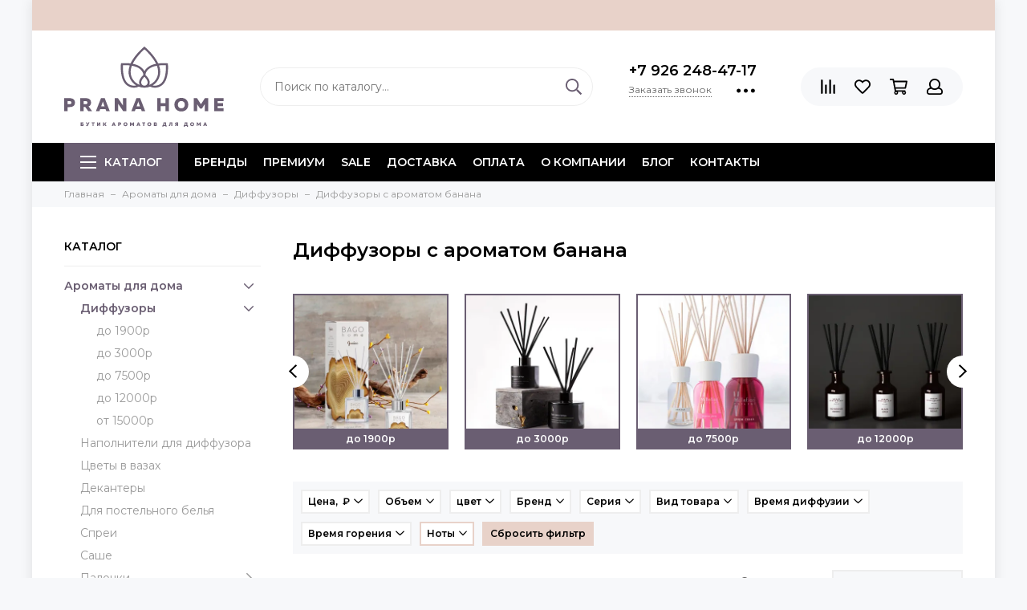

--- FILE ---
content_type: text/html; charset=utf-8
request_url: https://pranahome.ru/collection/diffuzory/diffuzory-s-aromatom-banana
body_size: 50688
content:
<!doctype html>
<html lang="ru" xml:lang="ru" xmlns="http://www.w3.org/1999/xhtml">
	<head><link media='print' onload='this.media="all"' rel='stylesheet' type='text/css' href='/served_assets/public/jquery.modal-0c2631717f4ce8fa97b5d04757d294c2bf695df1d558678306d782f4bf7b4773.css'><meta data-config="{&quot;collection_filter_version&quot;:1620431442,&quot;collection_products_count&quot;:2}" name="page-config" content="" /><meta data-config="{&quot;money_with_currency_format&quot;:{&quot;delimiter&quot;:&quot; &quot;,&quot;separator&quot;:&quot;.&quot;,&quot;format&quot;:&quot;%n %u&quot;,&quot;unit&quot;:&quot;₽&quot;,&quot;show_price_without_cents&quot;:1},&quot;currency_code&quot;:&quot;RUR&quot;,&quot;currency_iso_code&quot;:&quot;RUB&quot;,&quot;default_currency&quot;:{&quot;title&quot;:&quot;Российский рубль&quot;,&quot;code&quot;:&quot;RUR&quot;,&quot;rate&quot;:1.0,&quot;format_string&quot;:&quot;%n %u&quot;,&quot;unit&quot;:&quot;₽&quot;,&quot;price_separator&quot;:&quot;&quot;,&quot;is_default&quot;:true,&quot;price_delimiter&quot;:&quot;&quot;,&quot;show_price_with_delimiter&quot;:true,&quot;show_price_without_cents&quot;:true},&quot;facebook&quot;:{&quot;pixelActive&quot;:false,&quot;currency_code&quot;:&quot;RUB&quot;,&quot;use_variants&quot;:true},&quot;vk&quot;:{&quot;pixel_active&quot;:null,&quot;price_list_id&quot;:null},&quot;new_ya_metrika&quot;:true,&quot;ecommerce_data_container&quot;:&quot;dataLayer&quot;,&quot;common_js_version&quot;:null,&quot;vue_ui_version&quot;:null,&quot;feedback_captcha_enabled&quot;:&quot;1&quot;,&quot;account_id&quot;:594880,&quot;hide_items_out_of_stock&quot;:false,&quot;forbid_order_over_existing&quot;:false,&quot;minimum_items_price&quot;:null,&quot;enable_comparison&quot;:true,&quot;locale&quot;:&quot;ru&quot;,&quot;client_group&quot;:null,&quot;consent_to_personal_data&quot;:{&quot;active&quot;:true,&quot;obligatory&quot;:true,&quot;description&quot;:&quot;Настоящим подтверждаю, что я ознакомлен и согласен с условиями \u003ca href=&#39;/page/oferta&#39; target=&#39;blank&#39;\u003eоферты и политики конфиденциальности\u003c/a\u003e.&quot;},&quot;recaptcha_key&quot;:&quot;6LfXhUEmAAAAAOGNQm5_a2Ach-HWlFKD3Sq7vfFj&quot;,&quot;recaptcha_key_v3&quot;:&quot;6LcZi0EmAAAAAPNov8uGBKSHCvBArp9oO15qAhXa&quot;,&quot;yandex_captcha_key&quot;:&quot;ysc1_ec1ApqrRlTZTXotpTnO8PmXe2ISPHxsd9MO3y0rye822b9d2&quot;,&quot;checkout_float_order_content_block&quot;:true,&quot;available_products_characteristics_ids&quot;:null,&quot;sber_id_app_id&quot;:&quot;5b5a3c11-72e5-4871-8649-4cdbab3ba9a4&quot;,&quot;theme_generation&quot;:2,&quot;quick_checkout_captcha_enabled&quot;:false,&quot;max_order_lines_count&quot;:500,&quot;sber_bnpl_min_amount&quot;:1000,&quot;sber_bnpl_max_amount&quot;:150000,&quot;counter_settings&quot;:{&quot;data_layer_name&quot;:&quot;dataLayer&quot;,&quot;new_counters_setup&quot;:false,&quot;add_to_cart_event&quot;:true,&quot;remove_from_cart_event&quot;:true,&quot;add_to_wishlist_event&quot;:true},&quot;site_setting&quot;:{&quot;show_cart_button&quot;:true,&quot;show_service_button&quot;:false,&quot;show_marketplace_button&quot;:false,&quot;show_quick_checkout_button&quot;:true},&quot;warehouses&quot;:[{&quot;id&quot;:1694,&quot;title&quot;:&quot;шоурум Октябрьская&quot;,&quot;array_index&quot;:0},{&quot;id&quot;:1695,&quot;title&quot;:&quot;склад Москва&quot;,&quot;array_index&quot;:1},{&quot;id&quot;:269770,&quot;title&quot;:&quot;шоурум Якиманка&quot;,&quot;array_index&quot;:2}],&quot;captcha_type&quot;:&quot;google&quot;,&quot;human_readable_urls&quot;:false}" name="shop-config" content="" /><meta name='js-evnvironment' content='production' /><meta name='default-locale' content='ru' /><meta name='insales-redefined-api-methods' content="[]" /><script type="text/javascript" src="https://static.insales-cdn.com/assets/static-versioned/v3.72/static/libs/lodash/4.17.21/lodash.min.js"></script>
<!--InsalesCounter -->
<script type="text/javascript">
(function() {
  if (typeof window.__insalesCounterId !== 'undefined') {
    return;
  }

  try {
    Object.defineProperty(window, '__insalesCounterId', {
      value: 594880,
      writable: true,
      configurable: true
    });
  } catch (e) {
    console.error('InsalesCounter: Failed to define property, using fallback:', e);
    window.__insalesCounterId = 594880;
  }

  if (typeof window.__insalesCounterId === 'undefined') {
    console.error('InsalesCounter: Failed to set counter ID');
    return;
  }

  let script = document.createElement('script');
  script.async = true;
  script.src = '/javascripts/insales_counter.js?7';
  let firstScript = document.getElementsByTagName('script')[0];
  firstScript.parentNode.insertBefore(script, firstScript);
})();
</script>
<!-- /InsalesCounter -->
    <script type="text/javascript">
      (function() {
        (function(){ var widget_id = 'dhUx8K3vE2';var d=document;var w=window;function l(){
  var s = document.createElement('script'); s.type = 'text/javascript'; s.async = true;
  s.src = '//code.jivosite.com/script/widget/'+widget_id
  +'?plugin=insales'  ; var ss = document.getElementsByTagName('script')[0]; ss.parentNode.insertBefore(s, ss);}
  if(d.readyState=='complete'){l();}else{if(w.attachEvent){w.attachEvent('onload',l);}
  else{w.addEventListener('load',l,false);}}})();

      })();
    </script>

	<meta charset="utf-8">
	<meta http-equiv="X-UA-Compatible" content="IE=edge,chrome=1">
	<meta name="viewport" content="width=device-width, initial-scale=1, maximum-scale=1">
	
		<meta name="robots" content="index, follow">
		<title>Ароматические диффузоры с ароматом банана</title>
	
	<meta name="description" content="Диффузоры с палочками для дома с банановым ароматом. Большой выбор и высокое качество! Бесплатная доставка по всей России, скидка 2% при онлайн оплате">
	<meta name="keywords" content="Диффузоры с палочками для преображения дома и офиса | Жидкий освежитель воздуха с палочками">
	<meta property="og:type" content="website">
	
			<link rel="canonical" href="https://pranahome.ru/collection/diffuzory/diffuzory-s-aromatom-banana">	
			
				
				
			
			<meta property="og:url" content="https://pranahome.ru/collection/diffuzory">
			<meta property="og:title" content="Диффузоры с ароматом банана">
			<meta property="og:description" content="">
			
				
					<meta property="og:image" content="/images/no_image_original.jpg">
				
			
		
	<link href="https://static.insales-cdn.com/assets/1/1353/1918281/1762691118/favicon.svg" rel="icon" type="image/svg+xml">
	<link href="https://static.insales-cdn.com/assets/1/1353/1918281/1762691118/favicon.png" rel="shortcut icon" type="image/png" sizes="16x16">
	
	<link rel="preconnect" href="https://fonts.googleapis.com">
	<link rel="preconnect" href="https://fonts.gstatic.com" crossorigin>
	<link rel="preload" href="https://static.insales-cdn.com/assets/1/1353/1918281/1762691118/theme.css" as="style">
	
		<link href="https://static.insales-cdn.com/assets/1/1353/1918281/1762691118/theme.css" rel="stylesheet">

	
	<meta name="theme-color" content="#6a5e72">
	<meta name="format-detection" content="telephone=no">
	<meta name="cmsmagazine" content="325a8bc2477444d381d10a2ed1775a4d">
	
		<link rel="alternate" type="application/atom+xml" title="Практические нюансы — pranahome" href="https://pranahome.ru/blogs/prakticheskie-nyuansy.atom">
	
		<link rel="alternate" type="application/atom+xml" title="Обзоры — pranahome" href="https://pranahome.ru/blogs/obzory.atom">
	
		<link rel="alternate" type="application/atom+xml" title="Истории — pranahome" href="https://pranahome.ru/blogs/istorii.atom">
	
		<link rel="alternate" type="application/atom+xml" title="Особые ароматы — pranahome" href="https://pranahome.ru/blogs/osobye-aromaty.atom">
	
		<link rel="alternate" type="application/atom+xml" title="Действие эфирных и растительных масел — pranahome" href="https://pranahome.ru/blogs/deystvie-efirnyh-i-rastitelnyh-masel.atom">
	
		<link rel="alternate" type="application/atom+xml" title="AromaSelf - рецепты Pranarom — pranahome" href="https://pranahome.ru/blogs/aromaself-retsepty-pranarom.atom">
	
	
	
	
	<link rel="preload" as="script" href="https://static.insales-cdn.com/assets/common-js/common.v2.25.28.js">
	<link rel="preload" as="script" href="https://static.insales-cdn.com/assets/1/1353/1918281/1762691118/plugins.js">
	<link rel="preload" as="image" href="https://static.insales-cdn.com/assets/1/1353/1918281/1762691118/logo.svg">
	<meta name="yandex-verification" content="351bf6dd22738c83" />
</head>
	
		
		
	
	<body id="body" class="layout layout--box">
		
		<div class="layout-page">
			
	<div class="insales-section insales-section-alert d-none d-lg-block"><div class="header-alert" style="background-color: #e8d2c9; color: #000000;"></div></div>

<div id="insales-section-header" class="insales-section insales-section-header">
	<header>
		
		<!--noindex-->
		<div class="header-scheme-02">
			<div class="header-main">
				<div class="container">
					<div class="row align-items-center">
						<div class="col-12 col-sm col-md col-lg-auto text-center text-lg-left">
							<a href="https://pranahome.ru" class="logo"><img src="https://static.insales-cdn.com/assets/1/1353/1918281/1762691118/logo.svg" alt="pranahome" class="img-fluid" width="199" height="100"></a>
						</div>
						<div class="col d-none d-lg-block">
							<div class="search search--header">
								<form action="/search" method="get" class="search-form">
									
									<input type="search" name="q" class="search-input js-search-input" placeholder="Поиск по каталогу&hellip;" autocomplete="off" value="" required>
									<button type="submit" class="search-button"><span class="far fa-search"></span></button>
									<div class="search-results js-search-results"></div>
								</form>
							</div>
						</div>
						
							<div class="col-12 col-lg-auto d-none d-lg-block">
								<div class="header-contacts">
									
										<div class="header-contacts-phone"><a href="tel:+7926248-47-17" class="js-account-phone">+7 926 248-47-17</a></div>
									
									<div class="row">
										<div class="col">
											
												<span class="js-messages" data-target="callback" data-type="form">Заказать звонок</span>
											
										</div>
										<div class="col-auto">
											<div class="user_icons-item js-user_icons-item">
												<span class="user_icons-icon js-user_icons-icon-contacts"><span class="far fa-ellipsis-h fa-lg"></span></span>
												<div class="user_icons-popup">
													<div class="popup popup-contacts">
														<div class="js-popup-contacts">
															<div class="popup-content-contacts">
																
																	<div class="row no-gutters popup-content-contacts-item">
																		<div class="col-auto"><span class="far fa-envelope fa-fw"></span></div>
																		<div class="col"><a href="mailto:zakaz@pranahome.ru">zakaz@pranahome.ru</a></div>
																	</div>
																
																
																	<div class="row no-gutters popup-content-contacts-item">
																		<div class="col-auto"><span class="far fa-map-marker fa-fw"></span></div>
																		<div class="col"><p data-itemscope="" data-itemtype="http://schema.org/PostalAddress" data-itemprop="address"><span data-itemprop="addressLocality">Москва</span>, Калужская площадь, д.1к2</p></div>
																	</div>
																
																
																	<div class="row no-gutters popup-content-contacts-item">
																		<div class="col-auto"><span class="far fa-clock fa-fw"></span></div>
																		<div class="col"><p>7 дней в неделю с 11:00 до 21:00</p></div>
																	</div>
																
																
																
																	<div class="row no-gutters">
																		<div class="col-12">
																			


<div class="social social--header">
	<ul class="social-items list-unstyled">
		<li class="social-item social-item--vk"><a href="https://vk.com/pranahome" rel="noopener noreferrer nofollow" target="_blank"><span class="fab fa-vk"></span></a></li><li class="social-item social-item--youtube"><a href="https://www.youtube.com/channel/UCH93AbCnD1CIEKmNU4HekwA" rel="noopener noreferrer nofollow" target="_blank"><span class="fab fa-youtube"></span></a></li>
	</ul>
</div>
																		</div>
																	</div>
																
															</div>
														</div>
													</div>
												</div>
											</div>
										</div>
									</div>
								</div>
							</div>
						
						<div class="col-12 col-lg-auto">
							
	<div class="insales-section insales-section-alert d-block d-lg-none header-alert-fixed"><div class="header-alert" style="background-color: #e8d2c9; color: #000000;"></div></div>

							<div class="user_icons user_icons-main js-clone is-inside" data-clone-target="js-user_icons-clone">
								<ul class="user_icons-items list-unstyled d-flex d-lg-block">
									<li class="user_icons-item user_icons-item-menu d-inline-block d-lg-none js-user_icons-item">
										<button class="user_icons-icon user_icons-icon-menu js-user_icons-icon-menu">
											<span class="far fa-bars"></span>
										</button>
										<div class="user_icons-popup">
											<div class="popup js-popup-menu overflow-hidden">
												<div class="popup-scroll js-popup-scroll">
													<div class="popup-title">Меню<button class="button button--empty button--icon popup-close js-popup-close"><span class="far fa-times fa-lg"></span></button></div>
													<div class="popup-content popup-content-menu popup-content-search">
														<div class="search search--popup">
															<form action="/search" method="get" class="search-form">
																
																<input type="search" name="q" class="search-input" placeholder="Поиск по каталогу&hellip;" autocomplete="off" value="" required>
																<button type="submit" class="search-button"><span class="far fa-search"></span></button>
															</form>
														</div>
													</div>
													
														<ul class="popup-content popup-content-menu js-popup-content-menu"></ul>
													
													<ul class="popup-content popup-content-menu popup-content-links list-unstyled">
														<li class="popup-content-link"><a href="https://pranahome.ru/collection/brand">БРЕНДЫ</a></li><li class="popup-content-link"><a href="/collection/premium">ПРЕМИУМ</a></li><li class="popup-content-link"><a href="https://pranahome.ru/collection/tovary-dnya">SALE</a></li><li class="popup-content-link"><a href="/page/delivery">Доставка</a></li><li class="popup-content-link"><a href="/page/payment">Оплата</a></li><li class="popup-content-link"><a href="/page/about-us">О компании</a></li><li class="popup-content-link"><a href="/page/blog">Блог</a></li><li class="popup-content-link"><a href="/page/contacts">Контакты</a></li>
													</ul>
													<div class="popup-content popup-content-contacts">
														
															<div class="row no-gutters popup-content-contacts-item">
																<div class="col-auto"><span class="far fa-phone fa-fw" data-fa-transform="flip-h"></span></div>
																<div class="col"><a href="tel:+7926248-47-17" class="js-account-phone">+7 926 248-47-17</a></div>
															</div>
														
														
															<div class="row no-gutters popup-content-contacts-item">
																<div class="col-auto"><span class="far fa-envelope fa-fw"></span></div>
																<div class="col"><a href="mailto:zakaz@pranahome.ru">zakaz@pranahome.ru</a></div>
															</div>
														
														
															<div class="row no-gutters popup-content-contacts-item">
																<div class="col-auto"><span class="far fa-map-marker fa-fw"></span></div>
																<div class="col"><p data-itemscope="" data-itemtype="http://schema.org/PostalAddress" data-itemprop="address"><span data-itemprop="addressLocality">Москва</span>, Калужская площадь, д.1к2</p></div>
															</div>
														
														
															<div class="row no-gutters popup-content-contacts-item">
																<div class="col-auto"><span class="far fa-clock fa-fw"></span></div>
																<div class="col"><p>7 дней в неделю с 11:00 до 21:00</p></div>
															</div>
														
														
														
															<div class="popup-content-contacts-messengers">
																<div class="messengers messengers--header">
	<ul class="messengers-items list-unstyled">
		<li class="messengers-item messengers-item--telegram-plane"><a href="tg://resolve?domain=pranahome" rel="noopener noreferrer nofollow" target="_blank"><span class="fab fa-telegram-plane"></span></a></li><li class="messengers-item messengers-item--whatsapp"><a href="https://wa.me/79262484717" rel="noopener noreferrer nofollow" target="_blank"><span class="fab fa-whatsapp"></span></a></li>
	</ul>
</div>
															</div>
														
													</div>
												</div>
											</div>
											<div class="popup-shade js-popup-close"></div>
										</div>
									</li>
										<li class="user_icons-item js-user_icons-item d-sm-block d-lg-none">
											<a href="/search" class="user_icons-icon js-user_icons-icon-search">
												<span class="far fa-search"></span>
											</a>
											<div class="user_icons-popup">
												<div class="popup">
													<div class="popup-title">Поиск<button class="button button--empty button--icon popup-close js-popup-close"><span class="far fa-times fa-lg"></span></button></div>
													<div class="popup-content popup-content-menu popup-content-search">
														<div class="search search--popup">
															<form action="/search" method="get" class="search-form">
																
																<input type="search" name="q" class="search-input" placeholder="Поиск по каталогу&hellip;" autocomplete="off" value="" required>
																<button type="submit" class="search-button"><span class="far fa-search"></span></button>
															</form>
														</div>
													</div>
												</div>
												<div class="popup-shade js-popup-close"></div>
											</div>
										</li>
									
										<li class="user_icons-item js-user_icons-item">
											<a href="/compares" class="user_icons-icon js-user_icons-icon-compares">
												<span class="far fa-align-right" data-fa-transform="rotate-90"></span>
												<span class="bage bage-compares js-bage-compares"></span>
											</a>
											<div class="user_icons-popup">
												<div class="popup">
													<div class="popup-title">Сравнение товаров<button class="button button--empty button--icon popup-close js-popup-close"><span class="far fa-times fa-lg"></span></button></div>
													<div class="js-popup-compares"></div>
												</div>
												<div class="popup-shade js-popup-close"></div>
											</div>
										</li>
									
									
										<li class="user_icons-item js-user_icons-item">
											<a href="/page/favorites" class="user_icons-icon js-user_icons-icon-favorites">
												<span class="far fa-heart"></span>
												<span class="bage bage-favorites js-bage-favorites"></span>
											</a>
											<div class="user_icons-popup">
												<div class="popup">
													<div class="popup-title">Избранное<button class="button button--empty button--icon popup-close js-popup-close"><span class="far fa-times fa-lg"></span></button></div>
													<div class="js-popup-favorites"></div>
												</div>
												<div class="popup-shade js-popup-close"></div>
											</div>
										</li>
									
									<li class="user_icons-item js-user_icons-item">
										<a href="/cart_items" class="user_icons-icon js-user_icons-icon-cart">
											<span class="far fa-shopping-cart"></span>
											<span class="bage bage-cart js-bage-cart"></span>
										</a>
										<div class="user_icons-popup">
											<div class="popup">
												<div class="popup-title">Корзина<button class="button button--empty button--icon popup-close js-popup-close"><span class="far fa-times fa-lg"></span></button></div>
												<div class="js-popup-cart"></div>
											</div>
											<div class="popup-shade js-popup-close"></div>
										</div>
									</li>
									
										<li class="user_icons-item js-user_icons-item">
											<a href="/client_account/login" class="user_icons-icon">
												<span class="far fa-user"></span>
											</a>
											<div class="user_icons-popup">
												<div class="popup popup-client_new">
													<div class="popup-title">Личный кабинет<button class="button button--empty button--icon popup-close js-popup-close"><span class="far fa-times fa-lg"></span></button></div>
													
														<div class="popup--empty text-center">
															<span class="far fa-user fa-3x"></span>
															<div class="dropdown_products-action">
																<div class="row">
																	<div class="col-12 col-lg-6"><a href="/client_account/login" class="button button--primary button--block button--small">Авторизация</a></div>
																	<div class="col-12 col-lg-6"><a href="/client_account/contacts/new" class="button button--secondary button--block button--small">Регистрация</a></div>
																</div>
															</div>
														</div>
													
												</div>
												<div class="popup-shade js-popup-close"></div>
											</div>
										</li>
									
								</ul>
							</div>
						</div>
					</div>
				</div>
			</div>
		</div>
		<!--/noindex-->
		<div class="header-scheme-03 d-none d-lg-block">
			<div class="header-menu js-header-menu">
				<div class="container">
					<div class="row">
						<div class="col">
							<nav class="nav">
								<ul class="nav-items list-unstyled js-nav-items is-overflow">
									<li class="nav-item nav-item--collections js-nav-item"><a href="/collection/all" class="hamburger-trigger js-nav-collections-trigger" data-target="hamburger"><span class="hamburger hamburger--arrow-down"><span></span><span></span><span></span></span>Каталог</a></li><li class="nav-item js-nav-item"><a href="https://pranahome.ru/collection/brand">БРЕНДЫ</a></li><li class="nav-item js-nav-item"><a href="/collection/premium">ПРЕМИУМ</a></li><li class="nav-item js-nav-item"><a href="https://pranahome.ru/collection/tovary-dnya">SALE</a></li><li class="nav-item js-nav-item"><a href="/page/delivery">Доставка</a></li><li class="nav-item js-nav-item"><a href="/page/payment">Оплата</a></li><li class="nav-item js-nav-item"><a href="/page/about-us">О компании</a></li><li class="nav-item js-nav-item"><a href="/page/blog">Блог</a></li><li class="nav-item js-nav-item"><a href="/page/contacts">Контакты</a></li><li class="nav-item nav-item--dropdown js-nav-item--dropdown d-none"><span class="far fa-ellipsis-h fa-lg"></span><div class="user_icons-popup"><div class="popup"><ul class="list-unstyled js-popup-nav"></ul></div></div></li>
								</ul>
							</nav>
							
								
								
									<nav class="nav-collections js-nav-collections js-nav-collections-trigger js-clone" data-target="dorpdown" data-clone-target="js-nav-sidebar-clone">
										<ul class="list-unstyled">
											
												<li data-collection-id="9865990">
													
														<a href="/collection/aromaty-dlya-doma" class="nav-collections-toggle js-nav-collections-toggle nav-collections-toggle--next" data-type="next" data-target="9865990">Ароматы для дома<span class="nav-arrow-toggle js-nav-arrow-toggle"><span class="far fa-chevron-right"></span></span></a>
														<ul class="list-unstyled">
															<li class="nav-collections-back d-block d-lg-none"><a href="/collection/aromaty-dlya-doma" class="nav-collections-toggle js-nav-collections-toggle nav-collections-toggle--back" data-type="back" data-target="9865990"><span class="nav-arrow-toggle"><span class="far fa-chevron-left"></span></span>Назад</a></li>
															<li class="nav-collections-title d-block d-lg-none"><a href="/collection/aromaty-dlya-doma">Ароматы для дома</a></li>
															
																<li data-collection-id="9887022">
																	
																		<a href="/collection/diffuzory" class="nav-collections-toggle js-nav-collections-toggle nav-collections-toggle--next" data-type="next" data-target="9887022">Диффузоры<span class="nav-arrow-toggle js-nav-arrow-toggle"><span class="far fa-chevron-right"></span></span></a>
																		<ul class="list-unstyled">
																			<li class="nav-collections-back d-block d-lg-none"><a href="/collection/diffuzory" class="nav-collections-toggle js-nav-collections-toggle nav-collections-toggle--back" data-type="back" data-target="9887022"><span class="nav-arrow-toggle"><span class="far fa-chevron-left"></span></span>Назад</a></li>
																			<li class="nav-collections-title d-block d-lg-none"><a href="/collection/diffuzory">Диффузоры</a></li>
																			
																				<li data-collection-id="21496232">
																					<a href="/collection/diffuzory-do-1900">до 1900р</a>
																				</li>
																			
																				<li data-collection-id="21498072">
																					<a href="/collection/diffuzory-do-3000">до 3000р</a>
																				</li>
																			
																				<li data-collection-id="21498319">
																					<a href="/collection/diffuzory-do-7500">до 7500р</a>
																				</li>
																			
																				<li data-collection-id="21498476">
																					<a href="/collection/diffuzory-do-12000">до 12000р</a>
																				</li>
																			
																				<li data-collection-id="21498719">
																					<a href="/collection/diffuzory-ot-15000">от 15000р</a>
																				</li>
																			
																		</ul>
																	
																</li>
															
																<li data-collection-id="9887024">
																	
																		<a href="/collection/napolniteli-dlya-diffuzora">Наполнители для диффузора</a>
																	
																</li>
															
																<li data-collection-id="20378781">
																	
																		<a href="/collection/tsvety-v-vazah">Цветы в вазах</a>
																	
																</li>
															
																<li data-collection-id="10236395">
																	
																		<a href="/collection/dekantery">Декантеры</a>
																	
																</li>
															
																<li data-collection-id="9864445">
																	
																		<a href="/collection/dlya-postelnogo-belya">Для постельного белья</a>
																	
																</li>
															
																<li data-collection-id="9888577">
																	
																		<a href="/collection/sprei">Спреи</a>
																	
																</li>
															
																<li data-collection-id="9861119">
																	
																		<a href="/collection/sashe">Саше</a>
																	
																</li>
															
																<li data-collection-id="9887027">
																	
																		<a href="/collection/palochki" class="nav-collections-toggle js-nav-collections-toggle nav-collections-toggle--next" data-type="next" data-target="9887027">Палочки<span class="nav-arrow-toggle js-nav-arrow-toggle"><span class="far fa-chevron-right"></span></span></a>
																		<ul class="list-unstyled">
																			<li class="nav-collections-back d-block d-lg-none"><a href="/collection/palochki" class="nav-collections-toggle js-nav-collections-toggle nav-collections-toggle--back" data-type="back" data-target="9887027"><span class="nav-arrow-toggle"><span class="far fa-chevron-left"></span></span>Назад</a></li>
																			<li class="nav-collections-title d-block d-lg-none"><a href="/collection/palochki">Палочки</a></li>
																			
																				<li data-collection-id="21468501">
																					<a href="/collection/fibrovye-palochki">Фибровые палочки</a>
																				</li>
																			
																		</ul>
																	
																</li>
															
																<li data-collection-id="10277533">
																	
																		<a href="/collection/aroma-palochki">Арома-палочки</a>
																	
																</li>
															
																<li data-collection-id="9984147">
																	
																		<a href="/collection/aroma-vorotniki">Арома-воротники</a>
																	
																</li>
															
																<li data-collection-id="10518266">
																	
																		<a href="/collection/dlya-ultrazvukovyh-diffuzorov">Для ультразвуковых диффузоров</a>
																	
																</li>
															
																<li data-collection-id="10760343">
																	
																		<a href="/collection/blagovoniya">Благовония</a>
																	
																</li>
															
																<li data-collection-id="11912350">
																	
																		<a href="/collection/aromakapsuly">Аромакапсулы</a>
																	
																</li>
															
																<li data-collection-id="12104416">
																	
																		<a href="/collection/emkosti-dlya-aromatov">Емкости для ароматов</a>
																	
																</li>
															
																<li data-collection-id="13754450">
																	
																		<a href="/collection/popurri">Попурри</a>
																	
																</li>
															
																<li data-collection-id="13868020">
																	
																		<a href="/collection/neytralizatory-zapaha">Нейтрализаторы запаха</a>
																	
																</li>
															
																<li data-collection-id="21233267">
																	
																		<a href="/collection/letnie-aromaty">Летние ароматы</a>
																	
																</li>
															
																<li data-collection-id="20303432">
																	
																		<a href="/collection/novogodnie-aromaty">Новогодние ароматы</a>
																	
																</li>
															
															
																
																	<li class="nav-banner">
																		<a data-title="Laboratorio Olfattivo - ароматы с итальянским характером &rarr;" href="/collection/aromaty-dlya-doma?characteristics%5B%5D=117234422">
																			<picture>
																				<source type="image/webp" media="(max-width: 1024px)" data-srcset="https://static.insales-cdn.com/r/YqZepw9NTGc/rs:fit:240:240:1/plain/files/1/1353/20563273/original/lab-olfattivo-distil.webp@webp 1x, https://static.insales-cdn.com/r/PM1vQPf4PNk/rs:fit:480:480:1/plain/files/1/1353/20563273/original/lab-olfattivo-distil.webp@webp 2x">
																				<img data-src="https://static.insales-cdn.com/r/LorTU8AQLes/rs:fit:260:260:1/plain/files/1/1353/20563273/original/lab-olfattivo-distil.webp@webp" class="lazy" data-srcset="https://static.insales-cdn.com/r/LorTU8AQLes/rs:fit:260:260:1/plain/files/1/1353/20563273/original/lab-olfattivo-distil.webp@webp 1x, https://static.insales-cdn.com/r/q7UZyelABBI/rs:fit:520:520:1/plain/files/1/1353/20563273/original/lab-olfattivo-distil.webp@webp 2x" alt="Laboratorio Olfattivo - ароматы с итальянским характером" width="260" height="260">
																			</picture>
																		</a>
																	</li>
																	
														</ul>
													
												</li>
											
												<li data-collection-id="9887026">
													
														<a href="/collection/dlya-avtomobilya">Для автомобиля</a>
													
												</li>
											
												<li data-collection-id="9792030">
													
														<a href="/collection/svechi" class="nav-collections-toggle js-nav-collections-toggle nav-collections-toggle--next" data-type="next" data-target="9792030">Свечи<span class="nav-arrow-toggle js-nav-arrow-toggle"><span class="far fa-chevron-right"></span></span></a>
														<ul class="list-unstyled">
															<li class="nav-collections-back d-block d-lg-none"><a href="/collection/svechi" class="nav-collections-toggle js-nav-collections-toggle nav-collections-toggle--back" data-type="back" data-target="9792030"><span class="nav-arrow-toggle"><span class="far fa-chevron-left"></span></span>Назад</a></li>
															<li class="nav-collections-title d-block d-lg-none"><a href="/collection/svechi">Свечи</a></li>
															
																<li data-collection-id="20303519">
																	
																		<a href="/collection/novogodnie-svechi">Новогодние свечи</a>
																	
																</li>
															
																<li data-collection-id="10362243">
																	
																		<a href="/collection/v-alyuminievoy-banke">В алюминиевой банке</a>
																	
																</li>
															
																<li data-collection-id="10362303">
																	
																		<a href="/collection/v-podarochnoy-upakovke">В подарочной упаковке</a>
																	
																</li>
															
																<li data-collection-id="10362246">
																	
																		<a href="/collection/v-stekle">В стекле</a>
																	
																</li>
															
																<li data-collection-id="10384531">
																	
																		<a href="/collection/v-keramike">В керамике</a>
																	
																</li>
															
																<li data-collection-id="10362214">
																	
																		<a href="/collection/lampadnye">Лампадные</a>
																	
																</li>
															
																<li data-collection-id="10355878">
																	
																		<a href="/collection/naturalnye-i-ruchnoy-raboty">Натуральные и ручной работы</a>
																	
																</li>
															
																<li data-collection-id="10362346">
																	
																		<a href="/collection/s-kryshkoy">С крышкой</a>
																	
																</li>
															
																<li data-collection-id="10362199">
																	
																		<a href="/collection/chaynye">Чайные</a>
																	
																</li>
															
																<li data-collection-id="13815275">
																	
																		<a href="/collection/aromaticheskiy-vosk">Ароматический воск</a>
																	
																</li>
															
																<li data-collection-id="12553536">
																	
																		<a href="/collection/aksessuary-dlya-svechey">Аксессуары для свечей</a>
																	
																</li>
															
															
																
															
																
																	<li class="nav-banner">
																		<a data-title="WoodWick - свечи с треском камина &rarr;" href="/collection/svechi?characteristics%5B%5D=112245376">
																			<picture>
																				<source type="image/webp" media="(max-width: 1024px)" data-srcset="https://static.insales-cdn.com/r/MuOlFO-3hug/rs:fit:240:240:1/plain/files/1/2730/20564650/original/woodwick-s-treskom-kamina_f8445d43ecc776db580d92060cdca799.webp@webp 1x, https://static.insales-cdn.com/r/7yIATDICloo/rs:fit:480:480:1/plain/files/1/2730/20564650/original/woodwick-s-treskom-kamina_f8445d43ecc776db580d92060cdca799.webp@webp 2x">
																				<img data-src="https://static.insales-cdn.com/r/4G4PRgGDSu0/rs:fit:260:260:1/plain/files/1/2730/20564650/original/woodwick-s-treskom-kamina_f8445d43ecc776db580d92060cdca799.webp@webp" class="lazy" data-srcset="https://static.insales-cdn.com/r/4G4PRgGDSu0/rs:fit:260:260:1/plain/files/1/2730/20564650/original/woodwick-s-treskom-kamina_f8445d43ecc776db580d92060cdca799.webp@webp 1x, https://static.insales-cdn.com/r/DV8ddVRNIxU/rs:fit:520:520:1/plain/files/1/2730/20564650/original/woodwick-s-treskom-kamina_f8445d43ecc776db580d92060cdca799.webp@webp 2x" alt="WoodWick - свечи с треском камина" width="260" height="260">
																			</picture>
																		</a>
																	</li>
																	
														</ul>
													
												</li>
											
												<li data-collection-id="13687834">
													
														<a href="/collection/efirnye-masla">Эфирные масла</a>
													
												</li>
											
												<li data-collection-id="13692643">
													
														<a href="/collection/rastitelnye-masla">Растительные масла</a>
													
												</li>
											
												<li data-collection-id="13772570">
													
														<a href="/collection/elektro-pribory" class="nav-collections-toggle js-nav-collections-toggle nav-collections-toggle--next" data-type="next" data-target="13772570">Электро-приборы<span class="nav-arrow-toggle js-nav-arrow-toggle"><span class="far fa-chevron-right"></span></span></a>
														<ul class="list-unstyled">
															<li class="nav-collections-back d-block d-lg-none"><a href="/collection/elektro-pribory" class="nav-collections-toggle js-nav-collections-toggle nav-collections-toggle--back" data-type="back" data-target="13772570"><span class="nav-arrow-toggle"><span class="far fa-chevron-left"></span></span>Назад</a></li>
															<li class="nav-collections-title d-block d-lg-none"><a href="/collection/elektro-pribory">Электро-приборы</a></li>
															
																<li data-collection-id="12646437">
																	
																		<a href="/collection/ultrazvukovye-diffuzory">Ультразвуковые диффузоры</a>
																	
																</li>
															
																<li data-collection-id="13752251">
																	
																		<a href="/collection/elektricheskie-diffuzory">Электрические диффузоры</a>
																	
																</li>
															
																<li data-collection-id="13772572">
																	
																		<a href="/collection/voskoplavy">Воскоплавы</a>
																	
																</li>
															
															
																
															
																
															
																
																	<li class="nav-banner">
																		<a data-title="SENS - просто космические ультразвуковые диффузоры и аромалампы! &rarr;" href="/collection/sens?characteristics%5B%5D=85697560&characteristics%5B%5D=62798436&characteristics%5B%5D=71747716">
																			<picture>
																				<source type="image/webp" media="(max-width: 1024px)" data-srcset="https://static.insales-cdn.com/r/4RmjF218sTY/rs:fit:240:240:1/plain/files/1/1463/20563383/original/cosmo-ultrazvuk.webp@webp 1x, https://static.insales-cdn.com/r/A0dHHuor6vA/rs:fit:480:480:1/plain/files/1/1463/20563383/original/cosmo-ultrazvuk.webp@webp 2x">
																				<img data-src="https://static.insales-cdn.com/r/yn8_dFPcZto/rs:fit:260:260:1/plain/files/1/1463/20563383/original/cosmo-ultrazvuk.webp@webp" class="lazy" data-srcset="https://static.insales-cdn.com/r/yn8_dFPcZto/rs:fit:260:260:1/plain/files/1/1463/20563383/original/cosmo-ultrazvuk.webp@webp 1x, https://static.insales-cdn.com/r/-auRJCxyYyM/rs:fit:520:520:1/plain/files/1/1463/20563383/original/cosmo-ultrazvuk.webp@webp 2x" alt="SENS - просто космические ультразвуковые диффузоры и аромалампы!" width="260" height="260">
																			</picture>
																		</a>
																	</li>
																	
														</ul>
													
												</li>
											
												<li data-collection-id="18866710">
													
														<a href="/collection/aromaticheskie-lampy" class="nav-collections-toggle js-nav-collections-toggle nav-collections-toggle--next" data-type="next" data-target="18866710">Ароматические лампы<span class="nav-arrow-toggle js-nav-arrow-toggle"><span class="far fa-chevron-right"></span></span></a>
														<ul class="list-unstyled">
															<li class="nav-collections-back d-block d-lg-none"><a href="/collection/aromaticheskie-lampy" class="nav-collections-toggle js-nav-collections-toggle nav-collections-toggle--back" data-type="back" data-target="18866710"><span class="nav-arrow-toggle"><span class="far fa-chevron-left"></span></span>Назад</a></li>
															<li class="nav-collections-title d-block d-lg-none"><a href="/collection/aromaticheskie-lampy">Ароматические лампы</a></li>
															
																<li data-collection-id="18866701">
																	
																		<a href="/collection/aromalampy-gorelki">Каталитические аромалампы</a>
																	
																</li>
															
																<li data-collection-id="18866711">
																	
																		<a href="/collection/aromaty-dlya-aromalamp">Ароматы для аромаламп</a>
																	
																</li>
															
																<li data-collection-id="18866713">
																	
																		<a href="/collection/nabory-s-aromalampami">Наборы с аромалампами</a>
																	
																</li>
															
																<li data-collection-id="18866714">
																	
																		<a href="/collection/aksessuary-dlya-aromalamp">Аксессуары для аромаламп</a>
																	
																</li>
															
															
																
															
																
															
																
															
																
															
																
															
																
															
																
															
																
															
														</ul>
													
												</li>
											
												<li data-collection-id="9851049">
													
														<a href="/collection/sredstva-dlya-vanny" class="nav-collections-toggle js-nav-collections-toggle nav-collections-toggle--next" data-type="next" data-target="9851049">Средства для ванны<span class="nav-arrow-toggle js-nav-arrow-toggle"><span class="far fa-chevron-right"></span></span></a>
														<ul class="list-unstyled">
															<li class="nav-collections-back d-block d-lg-none"><a href="/collection/sredstva-dlya-vanny" class="nav-collections-toggle js-nav-collections-toggle nav-collections-toggle--back" data-type="back" data-target="9851049"><span class="nav-arrow-toggle"><span class="far fa-chevron-left"></span></span>Назад</a></li>
															<li class="nav-collections-title d-block d-lg-none"><a href="/collection/sredstva-dlya-vanny">Средства для ванны</a></li>
															
																<li data-collection-id="9887035">
																	
																		<a href="/collection/sol">Соль</a>
																	
																</li>
															
																<li data-collection-id="9887036">
																	
																		<a href="/collection/pena-i-gel">Пена и гель</a>
																	
																</li>
															
																<li data-collection-id="9887037">
																	
																		<a href="/collection/maslo">Масло</a>
																	
																</li>
															
																<li data-collection-id="9887039">
																	
																		<a href="/collection/mylo">Мыло</a>
																	
																</li>
															
																<li data-collection-id="9952848">
																	
																		<a href="/collection/skraby-i-pilingi">Скрабы и пилинги</a>
																	
																</li>
															
																<li data-collection-id="17072058">
																	
																		<a href="/collection/dlya-volos" class="nav-collections-toggle js-nav-collections-toggle nav-collections-toggle--next" data-type="next" data-target="17072058">Для волос<span class="nav-arrow-toggle js-nav-arrow-toggle"><span class="far fa-chevron-right"></span></span></a>
																		<ul class="list-unstyled">
																			<li class="nav-collections-back d-block d-lg-none"><a href="/collection/dlya-volos" class="nav-collections-toggle js-nav-collections-toggle nav-collections-toggle--back" data-type="back" data-target="17072058"><span class="nav-arrow-toggle"><span class="far fa-chevron-left"></span></span>Назад</a></li>
																			<li class="nav-collections-title d-block d-lg-none"><a href="/collection/dlya-volos">Для волос</a></li>
																			
																				<li data-collection-id="10288896">
																					<a href="/collection/shampuni">Шампуни</a>
																				</li>
																			
																				<li data-collection-id="17072064">
																					<a href="/collection/konditsionery-dlya-volos">Кондиционеры для волос</a>
																				</li>
																			
																		</ul>
																	
																</li>
															
															
																
															
																
															
																
															
																
															
																
																	<li class="nav-banner">
																		<a data-title="Grace Cole - нежнейшая косметика для ванны и душа &rarr;" href="/collection/sredstva-dlya-vanny?characteristics%5B%5D=124738431">
																			<picture>
																				<source type="image/webp" media="(max-width: 1024px)" data-srcset="https://static.insales-cdn.com/r/Lb30cOeql3w/rs:fit:240:240:1/plain/files/1/1664/20563584/original/grace-cole-dlya-vanny.webp@webp 1x, https://static.insales-cdn.com/r/nbY_eJeeWvM/rs:fit:480:480:1/plain/files/1/1664/20563584/original/grace-cole-dlya-vanny.webp@webp 2x">
																				<img data-src="https://static.insales-cdn.com/r/B8IgvyMJPbM/rs:fit:260:260:1/plain/files/1/1664/20563584/original/grace-cole-dlya-vanny.webp@webp" class="lazy" data-srcset="https://static.insales-cdn.com/r/B8IgvyMJPbM/rs:fit:260:260:1/plain/files/1/1664/20563584/original/grace-cole-dlya-vanny.webp@webp 1x, https://static.insales-cdn.com/r/5NM4rKKhQsc/rs:fit:520:520:1/plain/files/1/1664/20563584/original/grace-cole-dlya-vanny.webp@webp 2x" alt="Grace Cole - нежнейшая косметика для ванны и душа" width="260" height="260">
																			</picture>
																		</a>
																	</li>
																	
														</ul>
													
												</li>
											
												<li data-collection-id="9864764">
													
														<a href="/collection/parfyum" class="nav-collections-toggle js-nav-collections-toggle nav-collections-toggle--next" data-type="next" data-target="9864764">Парфюм<span class="nav-arrow-toggle js-nav-arrow-toggle"><span class="far fa-chevron-right"></span></span></a>
														<ul class="list-unstyled">
															<li class="nav-collections-back d-block d-lg-none"><a href="/collection/parfyum" class="nav-collections-toggle js-nav-collections-toggle nav-collections-toggle--back" data-type="back" data-target="9864764"><span class="nav-arrow-toggle"><span class="far fa-chevron-left"></span></span>Назад</a></li>
															<li class="nav-collections-title d-block d-lg-none"><a href="/collection/parfyum">Парфюм</a></li>
															
																<li data-collection-id="21470784">
																	
																		<a href="/collection/zhenskie-aromaty">Женские ароматы</a>
																	
																</li>
															
																<li data-collection-id="21470802">
																	
																		<a href="/collection/muzhskie-aromaty">Мужские ароматы</a>
																	
																</li>
															
																<li data-collection-id="21470807">
																	
																		<a href="/collection/universalnye-aromaty">Универсальные ароматы</a>
																	
																</li>
															
															
																
															
																
															
																
															
																
															
																
															
																
															
																
															
																
															
														</ul>
													
												</li>
											
												<li data-collection-id="10103438">
													
														<a href="/collection/podarki" class="nav-collections-toggle js-nav-collections-toggle nav-collections-toggle--next" data-type="next" data-target="10103438">Подарки<span class="nav-arrow-toggle js-nav-arrow-toggle"><span class="far fa-chevron-right"></span></span></a>
														<ul class="list-unstyled">
															<li class="nav-collections-back d-block d-lg-none"><a href="/collection/podarki" class="nav-collections-toggle js-nav-collections-toggle nav-collections-toggle--back" data-type="back" data-target="10103438"><span class="nav-arrow-toggle"><span class="far fa-chevron-left"></span></span>Назад</a></li>
															<li class="nav-collections-title d-block d-lg-none"><a href="/collection/podarki">Подарки</a></li>
															
																<li data-collection-id="20018015">
																	
																		<a href="/collection/advent-kalendari">Адвент календари</a>
																	
																</li>
															
																<li data-collection-id="10103439">
																	
																		<a href="/collection/novyy-god">Новый год</a>
																	
																</li>
															
																<li data-collection-id="10103446">
																	
																		<a href="/collection/for-men">Мужчинам</a>
																	
																</li>
															
																<li data-collection-id="10277314">
																	
																		<a href="/collection/den-svvalentina">День Св.Валентина</a>
																	
																</li>
															
																<li data-collection-id="10438739">
																	
																		<a href="/collection/8-marta">8 марта</a>
																	
																</li>
															
																<li data-collection-id="10103440">
																	
																		<a href="/collection/mame">Подарки маме</a>
																	
																</li>
															
																<li data-collection-id="10103473">
																	
																		<a href="/collection/den-rozhdeniya">День рождения</a>
																	
																</li>
															
																<li data-collection-id="10103474">
																	
																		<a href="/collection/novoselie">Новоселье</a>
																	
																</li>
															
																<li data-collection-id="10103476">
																	
																		<a href="/collection/uchitelyu">Учителю</a>
																	
																</li>
															
																<li data-collection-id="19987712">
																	
																		<a href="/collection/hellouin">Хэллоуин</a>
																	
																</li>
															
																<li data-collection-id="10414586">
																	
																		<a href="/collection/podarochnye-sertifikaty">Подарочные сертификаты</a>
																	
																</li>
															
															
																
															
																
															
																
															
																
															
																
															
																
																	<li class="nav-banner">
																		<a data-title="Подарочные наборы &rarr;" href="/collection/nabory">
																			<picture>
																				<source type="image/webp" media="(max-width: 1024px)" data-srcset="https://static.insales-cdn.com/r/nTA_m3s-DoI/rs:fit:240:240:1/plain/files/1/1787/20563707/original/voluspa-12-nabor.webp@webp 1x, https://static.insales-cdn.com/r/haoXMFRqT6E/rs:fit:480:480:1/plain/files/1/1787/20563707/original/voluspa-12-nabor.webp@webp 2x">
																				<img data-src="https://static.insales-cdn.com/r/eLrZ8EFp5cc/rs:fit:260:260:1/plain/files/1/1787/20563707/original/voluspa-12-nabor.webp@webp" class="lazy" data-srcset="https://static.insales-cdn.com/r/eLrZ8EFp5cc/rs:fit:260:260:1/plain/files/1/1787/20563707/original/voluspa-12-nabor.webp@webp 1x, https://static.insales-cdn.com/r/IV_9dpzVAXo/rs:fit:520:520:1/plain/files/1/1787/20563707/original/voluspa-12-nabor.webp@webp 2x" alt="Подарочные наборы" width="260" height="260">
																			</picture>
																		</a>
																	</li>
																	
														</ul>
													
												</li>
											
												<li data-collection-id="9862204">
													
														<a href="/collection/nabory">Наборы</a>
													
												</li>
											
												<li data-collection-id="13755686">
													
														<a href="/collection/sredstva-dlya-uborki" class="nav-collections-toggle js-nav-collections-toggle nav-collections-toggle--next" data-type="next" data-target="13755686">Средства для уборки<span class="nav-arrow-toggle js-nav-arrow-toggle"><span class="far fa-chevron-right"></span></span></a>
														<ul class="list-unstyled">
															<li class="nav-collections-back d-block d-lg-none"><a href="/collection/sredstva-dlya-uborki" class="nav-collections-toggle js-nav-collections-toggle nav-collections-toggle--back" data-type="back" data-target="13755686"><span class="nav-arrow-toggle"><span class="far fa-chevron-left"></span></span>Назад</a></li>
															<li class="nav-collections-title d-block d-lg-none"><a href="/collection/sredstva-dlya-uborki">Средства для уборки</a></li>
															
																<li data-collection-id="13208304">
																	
																		<a href="/collection/antiseptiki">Антисептики</a>
																	
																</li>
															
																<li data-collection-id="13756082">
																	
																		<a href="/collection/sredstva-dlya-stirki">Средства для стирки</a>
																	
																</li>
															
																<li data-collection-id="13756068">
																	
																		<a href="/collection/sredstva-dlya-posudy">Средства для посуды</a>
																	
																</li>
															
																<li data-collection-id="13756073">
																	
																		<a href="/collection/chistyaschie-sredstva">Чистящие средства</a>
																	
																</li>
															
																<li data-collection-id="13756069">
																	
																		<a href="/collection/sredstva-dlya-pola">Средства для пола</a>
																	
																</li>
															
																<li data-collection-id="13756071">
																	
																		<a href="/collection/aksessuary-dlya-uborki">Аксессуары для уборки</a>
																	
																</li>
															
															
																
															
																
															
																
															
																
															
																
															
																
															
																
																	<li class="nav-banner">
																		<a data-title="Danhera Italy - все необходимое для ухода за домом в одном бренде &rarr;" href="/collection/danhera-italy">
																			<picture>
																				<source type="image/webp" media="(max-width: 1024px)" data-srcset="https://static.insales-cdn.com/r/_Z-aj6zuJsE/rs:fit:240:240:1/plain/files/1/1896/20563816/original/danhera-italy-dom.webp@webp 1x, https://static.insales-cdn.com/r/vg1ol3qfsIk/rs:fit:480:480:1/plain/files/1/1896/20563816/original/danhera-italy-dom.webp@webp 2x">
																				<img data-src="https://static.insales-cdn.com/r/C4W-Z5PkZvI/rs:fit:260:260:1/plain/files/1/1896/20563816/original/danhera-italy-dom.webp@webp" class="lazy" data-srcset="https://static.insales-cdn.com/r/C4W-Z5PkZvI/rs:fit:260:260:1/plain/files/1/1896/20563816/original/danhera-italy-dom.webp@webp 1x, https://static.insales-cdn.com/r/RC_4YN8LLQk/rs:fit:520:520:1/plain/files/1/1896/20563816/original/danhera-italy-dom.webp@webp 2x" alt="Danhera Italy - все необходимое для ухода за домом в одном бренде" width="260" height="260">
																			</picture>
																		</a>
																	</li>
																	
														</ul>
													
												</li>
											
												<li data-collection-id="9774584">
													
														<a href="/collection/frontpage">Новинки</a>
													
												</li>
											
												<li data-collection-id="9822159">
													
														<a href="/collection/tovary-dnya">SALE</a>
													
												</li>
											
												<li data-collection-id="9820937">
													
														<a href="/collection/brand" class="nav-collections-toggle js-nav-collections-toggle nav-collections-toggle--next" data-type="next" data-target="9820937">Бренды<span class="nav-arrow-toggle js-nav-arrow-toggle"><span class="far fa-chevron-right"></span></span></a>
														<ul class="list-unstyled">
															<li class="nav-collections-back d-block d-lg-none"><a href="/collection/brand" class="nav-collections-toggle js-nav-collections-toggle nav-collections-toggle--back" data-type="back" data-target="9820937"><span class="nav-arrow-toggle"><span class="far fa-chevron-left"></span></span>Назад</a></li>
															<li class="nav-collections-title d-block d-lg-none"><a href="/collection/brand">Бренды</a></li>
															
																<li data-collection-id="31025495">
																	
																		<a href="/collection/acqua-dellelba" data-marker="New">Acqua dell’Elba</a>
																	
																</li>
															
																<li data-collection-id="18866720">
																	
																		<a href="/collection/ashleigh-burwood">Ashleigh & Burwood</a>
																	
																</li>
															
																<li data-collection-id="10085446">
																	
																		<a href="/collection/bago-home">Bago home</a>
																	
																</li>
															
																<li data-collection-id="11010401">
																	
																		<a href="/collection/banka-home" class="nav-collections-toggle js-nav-collections-toggle nav-collections-toggle--next" data-type="next" data-target="11010401">Banka home<span class="nav-arrow-toggle js-nav-arrow-toggle"><span class="far fa-chevron-right"></span></span></a>
																		<ul class="list-unstyled">
																			<li class="nav-collections-back d-block d-lg-none"><a href="/collection/banka-home" class="nav-collections-toggle js-nav-collections-toggle nav-collections-toggle--back" data-type="back" data-target="11010401"><span class="nav-arrow-toggle"><span class="far fa-chevron-left"></span></span>Назад</a></li>
																			<li class="nav-collections-title d-block d-lg-none"><a href="/collection/banka-home">Banka home</a></li>
																			
																				<li data-collection-id="14986739">
																					<a href="/collection/banka-home-agava-i-hrizantema">Агава и хризантема</a>
																				</li>
																			
																				<li data-collection-id="14989720">
																					<a href="/collection/banka-home-angliyskiy-sad">Английский сад</a>
																				</li>
																			
																				<li data-collection-id="14993501">
																					<a href="/collection/banka-home-anis-i-kardamon">Анис и кардамон</a>
																				</li>
																			
																				<li data-collection-id="14999100">
																					<a href="/collection/banka-home-antikvarnaya-biblioteka">Антикварная библиотека</a>
																				</li>
																			
																				<li data-collection-id="15005193">
																					<a href="/collection/banka-home-apelsin-i-perets">Апельсин и перец</a>
																				</li>
																			
																				<li data-collection-id="15011552">
																					<a href="/collection/banka-home-bananovyy-hleb-s-orehami">Банановый хлеб с орехами</a>
																				</li>
																			
																				<li data-collection-id="15020413">
																					<a href="/collection/banka-home-belaya-smorodina-i-myata">Белая смородина и мята</a>
																				</li>
																			
																				<li data-collection-id="15026769">
																					<a href="/collection/banka-home-belyy-chay">Белый чай</a>
																				</li>
																			
																				<li data-collection-id="19305322">
																					<a href="/collection/belyy-chay-lavanda-i-ogurets">Белый чай, лаванда и огурец</a>
																				</li>
																			
																				<li data-collection-id="15041316">
																					<a href="/collection/banka-home-belyy-chay-i-yagody">Белый чай и ягоды</a>
																				</li>
																			
																				<li data-collection-id="19305348">
																					<a href="/collection/belyy-shalfey-i-lavanda">Белый шалфей и лаванда</a>
																				</li>
																			
																				<li data-collection-id="17766400">
																					<a href="/collection/bulochki-s-koritsey">Булочки с корицей</a>
																				</li>
																			
																				<li data-collection-id="15041881">
																					<a href="/collection/banka-home-vanil-i-muskus">Ваниль и мускус</a>
																				</li>
																			
																				<li data-collection-id="15041882">
																					<a href="/collection/banka-home-vetiver-i-bergamot">Ветивер и бергамот</a>
																				</li>
																			
																				<li data-collection-id="19305351">
																					<a href="/collection/vetiver-i-konoplya">Ветивер и конопля</a>
																				</li>
																			
																				<li data-collection-id="15041895">
																					<a href="/collection/banka-home-vecher-u-kamina">Вечер у камина</a>
																				</li>
																			
																				<li data-collection-id="15041912">
																					<a href="/collection/banka-home-vechnozelyonaya-el">Вечнозелёная Ель</a>
																				</li>
																			
																				<li data-collection-id="15041919">
																					<a href="/collection/banka-home-vishnya-i-chereshnya">Вишня и черешня</a>
																				</li>
																			
																				<li data-collection-id="15041953">
																					<a href="/collection/banka-home-glintveyn-i-spetsii">Глинтвейн и специи</a>
																				</li>
																			
																				<li data-collection-id="19305352">
																					<a href="/collection/golubaya-el">Голубая ель</a>
																				</li>
																			
																				<li data-collection-id="19305353">
																					<a href="/collection/granat-i-smorodina">Гранат и смородина</a>
																				</li>
																			
																				<li data-collection-id="15041959">
																					<a href="/collection/banka-home-greypfrut-i-mangustin">Грейпфрут и мангустин</a>
																				</li>
																			
																				<li data-collection-id="15041960">
																					<a href="/collection/banka-home-greypfrut-i-myata">Грейпфрут и мята</a>
																				</li>
																			
																				<li data-collection-id="15041961">
																					<a href="/collection/banka-home-detskaya-prisypka">Детская присыпка</a>
																				</li>
																			
																				<li data-collection-id="15041979">
																					<a href="/collection/banka-home-dubovyy-moh-i-ambra">Дубовый мох и амбра</a>
																				</li>
																			
																				<li data-collection-id="15041996">
																					<a href="/collection/banka-home-ezhevika-i-vanil">Ежевика и ваниль</a>
																				</li>
																			
																				<li data-collection-id="15041997">
																					<a href="/collection/banka-home-zapechennaya-grusha-i-brendi">Запеченная груша и бренди</a>
																				</li>
																			
																				<li data-collection-id="15041998">
																					<a href="/collection/banka-home-imbirnyy-pryanik">Имбирный пряник</a>
																				</li>
																			
																				<li data-collection-id="15041999">
																					<a href="/collection/banka-home-imbir-i-greypfrut">Имбирь и грейпфрут</a>
																				</li>
																			
																				<li data-collection-id="17767427">
																					<a href="/collection/inzhir-i-karamel">Инжир и карамель</a>
																				</li>
																			
																				<li data-collection-id="15042006">
																					<a href="/collection/banka-home-inzhir-i-reven">Инжир и ревень</a>
																				</li>
																			
																				<li data-collection-id="15042010">
																					<a href="/collection/banka-home-karamelnyy-popkorn">Карамельный попкорн</a>
																				</li>
																			
																				<li data-collection-id="19305354">
																					<a href="/collection/kiparis-i-lavanda">Кипарис и лаванда</a>
																				</li>
																			
																				<li data-collection-id="15042014">
																					<a href="/collection/banka-home-kiparis-i-lavrovoe-derevo">Кипарис и лавровое дерево</a>
																				</li>
																			
																				<li data-collection-id="15042018">
																					<a href="/collection/banka-home-klyukva-i-spetsii">Клюква и специи</a>
																				</li>
																			
																				<li data-collection-id="19305355">
																					<a href="/collection/kozha-i-dym">Кожа и дым</a>
																				</li>
																			
																				<li data-collection-id="15042024">
																					<a href="/collection/banka-home-kozha-i-shafran">Кожа и шафран</a>
																				</li>
																			
																				<li data-collection-id="15042028">
																					<a href="/collection/banka-home-kokos-i-verbena-limonnaya">Кокос и вербена лимонная</a>
																				</li>
																			
																				<li data-collection-id="15042029">
																					<a href="/collection/banka-home-kofe-i-shokolad">Кофе и шоколад</a>
																				</li>
																			
																				<li data-collection-id="15042030">
																					<a href="/collection/banka-home-krasnaya-smorodina-i-geran">Красная смородина и герань</a>
																				</li>
																			
																				<li data-collection-id="15042031">
																					<a href="/collection/banka-home-krasnoe-derevo">Красное дерево</a>
																				</li>
																			
																				<li data-collection-id="15042032">
																					<a href="/collection/banka-home-krasnyy-apelsin">Красный апельсин</a>
																				</li>
																			
																				<li data-collection-id="15042033">
																					<a href="/collection/banka-home-lavanda">Лаванда</a>
																				</li>
																			
																				<li data-collection-id="15042034">
																					<a href="/collection/banka-home-ladan-i-mirra">Ладан и мирра</a>
																				</li>
																			
																				<li data-collection-id="15042036">
																					<a href="/collection/banka-home-lemongrass-i-zelenyy-chay">Лемонграсс и зеленый чай</a>
																				</li>
																			
																				<li data-collection-id="15042037">
																					<a href="/collection/banka-home-lesnye-yagody">Лесные ягоды</a>
																				</li>
																			
																				<li data-collection-id="15042039">
																					<a href="/collection/banka-home-list-tabaka-i-koriandr">Лист табака и кориандр</a>
																				</li>
																			
																				<li data-collection-id="15042040">
																					<a href="/collection/banka-home-listya-tomata-i-bazilik">Листья томата и базилик</a>
																				</li>
																			
																				<li data-collection-id="15042041">
																					<a href="/collection/banka-home-malinovaya-sangriya">Малиновая сангрия</a>
																				</li>
																			
																				<li data-collection-id="19305356">
																					<a href="/collection/mango-i-kokosovoe-moloko">Манго и кокосовое молоко</a>
																				</li>
																			
																				<li data-collection-id="15042047">
																					<a href="/collection/banka-home-marakuyya-i-mango">Маракуйя и манго</a>
																				</li>
																			
																				<li data-collection-id="19305484">
																					<a href="/collection/marshmellou-i-tykva">Маршмеллоу и тыква</a>
																				</li>
																			
																				<li data-collection-id="15042049">
																					<a href="/collection/banka-home-marshmellou-na-kostre">Маршмеллоу на костре</a>
																				</li>
																			
																				<li data-collection-id="15042050">
																					<a href="/collection/banka-home-medovaya-dynya">Медовая дыня</a>
																				</li>
																			
																				<li data-collection-id="19305313">
																					<a href="/collection/mozhzhevelnik-i-kedr">Можжевельник и кедр</a>
																				</li>
																			
																				<li data-collection-id="15042051">
																					<a href="/collection/banka-home-morskaya-sol-i-orhideya">Морская соль и орхидея</a>
																				</li>
																			
																				<li data-collection-id="17768006">
																					<a href="/collection/morskaya-sol-i-hlopok">Морская соль и хлопок</a>
																				</li>
																			
																				<li data-collection-id="17768073">
																					<a href="/collection/morskoy-solenyy-vozduh">Морской соленый воздух</a>
																				</li>
																			
																				<li data-collection-id="15042052">
																					<a href="/collection/banka-home-morskoy-tuman">Морской туман</a>
																				</li>
																			
																				<li data-collection-id="19305357">
																					<a href="/collection/moh-i-vetiver">Мох и ветивер</a>
																				</li>
																			
																				<li data-collection-id="15042053">
																					<a href="/collection/banka-home-mohito-i-ananas">Мохито и ананас</a>
																				</li>
																			
																				<li data-collection-id="15042054">
																					<a href="/collection/banka-home-myatnyy-chay-mattya">Мятный чай маття</a>
																				</li>
																			
																				<li data-collection-id="15042055">
																					<a href="/collection/banka-home-nag-champa">Наг Чампа</a>
																				</li>
																			
																				<li data-collection-id="19305358">
																					<a href="/collection/neroli-i-belyy-zhasmin">Нероли и белый жасмин</a>
																				</li>
																			
																				<li data-collection-id="17773023">
																					<a href="/collection/ogurets-i-klever">Огурец и клевер</a>
																				</li>
																			
																				<li data-collection-id="15042056">
																					<a href="/collection/banka-home-okeanskiy-briz">Океанский бриз</a>
																				</li>
																			
																				<li data-collection-id="15042057">
																					<a href="/collection/banka-home-ostrovnoy-viski">Островной виски</a>
																				</li>
																			
																				<li data-collection-id="19305359">
																					<a href="/collection/palo-santo-i-yantar">Пало санто и янтарь</a>
																				</li>
																			
																				<li data-collection-id="15042058">
																					<a href="/collection/banka-home-pachuli">Пачули</a>
																				</li>
																			
																				<li data-collection-id="15042221">
																					<a href="/collection/banka-home-pachuli-i-ambra">Пачули и амбра</a>
																				</li>
																			
																				<li data-collection-id="15042776">
																					<a href="/collection/banka-home-pachuli-i-ladan">Пачули и ладан</a>
																				</li>
																			
																				<li data-collection-id="15043850">
																					<a href="/collection/banka-home-perechnaya-myata-i-evkalipt">Перечная мята и эвкалипт</a>
																				</li>
																			
																				<li data-collection-id="15044809">
																					<a href="/collection/banka-home-pion-i-freziya">Пион и фрезия</a>
																				</li>
																			
																				<li data-collection-id="15050408">
																					<a href="/collection/banka-home-posle-dozhdya">После дождя</a>
																				</li>
																			
																				<li data-collection-id="17775315">
																					<a href="/collection/priliv">Прилив</a>
																				</li>
																			
																				<li data-collection-id="17775504">
																					<a href="/collection/pryanyy-chernosliv">Пряный чернослив</a>
																				</li>
																			
																				<li data-collection-id="15064239">
																					<a href="/collection/banka-home-rozhdestvo">Рождество</a>
																				</li>
																			
																				<li data-collection-id="19305360">
																					<a href="/collection/roza-i-landysh">Роза и ландыш</a>
																				</li>
																			
																				<li data-collection-id="15059192">
																					<a href="/collection/banka-home-roza-i-liliya">Роза и лилия</a>
																				</li>
																			
																				<li data-collection-id="19305478">
																					<a href="/collection/rozmarin-i-perets">Розмарин и перец</a>
																				</li>
																			
																				<li data-collection-id="15063144">
																					<a href="/collection/banka-home-rozmarin-i-timyan">Розмарин и тимьян</a>
																				</li>
																			
																				<li data-collection-id="19305369">
																					<a href="/collection/sandal">Сандал</a>
																				</li>
																			
																				<li data-collection-id="15065226">
																					<a href="/collection/banka-home-sandal-i-vanil">Сандал и ваниль</a>
																				</li>
																			
																				<li data-collection-id="19305370">
																					<a href="/collection/sandal-i-kokos">Сандал и кокос</a>
																				</li>
																			
																				<li data-collection-id="19305299">
																					<a href="/collection/sandal-i-shi">Сандал и Ши</a>
																				</li>
																			
																				<li data-collection-id="15065227">
																					<a href="/collection/banka-home-svezhemolotyy-kofe">Свежемолотый кофе</a>
																				</li>
																			
																				<li data-collection-id="17776830">
																					<a href="/collection/svezhiy-hleb">Свежий хлеб</a>
																				</li>
																			
																				<li data-collection-id="15065228">
																					<a href="/collection/banka-home-skoshennaya-trava">Скошенная трава</a>
																				</li>
																			
																				<li data-collection-id="15065229">
																					<a href="/collection/banka-home-sosna-i-pachuli">Сосна и пачули</a>
																				</li>
																			
																				<li data-collection-id="15065230">
																					<a href="/collection/banka-home-sosna-i-evkalipt">Сосна и эвкалипт</a>
																				</li>
																			
																				<li data-collection-id="19305306">
																					<a href="/collection/sochnye-tsitrusy">Сочные цитрусы</a>
																				</li>
																			
																				<li data-collection-id="15065231">
																					<a href="/collection/banka-home-sredizemnomorskiy-inzhir">Средиземноморский инжир</a>
																				</li>
																			
																				<li data-collection-id="15065232">
																					<a href="/collection/banka-home-tabak-i-kedr">Табак и кедр</a>
																				</li>
																			
																				<li data-collection-id="15065233">
																					<a href="/collection/banka-home-tikovoe-derevo-i-tabak">Тиковое дерево и табак</a>
																				</li>
																			
																				<li data-collection-id="15065234">
																					<a href="/collection/banka-home-tykvennyy-desert">Тыквенный десерт</a>
																				</li>
																			
																				<li data-collection-id="15065557">
																					<a href="/collection/banka-home-tykvennyy-chay-latte">Тыквенный Чай Латте</a>
																				</li>
																			
																				<li data-collection-id="15067369">
																					<a href="/collection/banka-home-udovoe-derevo">Удовое дерево</a>
																				</li>
																			
																				<li data-collection-id="15070014">
																					<a href="/collection/banka-home-frukty-i-tsvety">Фрукты и цветы</a>
																				</li>
																			
																				<li data-collection-id="15073078">
																					<a href="/collection/banka-home-hlopkovoe-derevo">Хлопковое дерево</a>
																				</li>
																			
																				<li data-collection-id="17778435">
																					<a href="/collection/hlopok-i-iris">Хлопок и ирис</a>
																				</li>
																			
																				<li data-collection-id="19305288">
																					<a href="/collection/tsitronella">Цитронелла</a>
																				</li>
																			
																				<li data-collection-id="15076535">
																					<a href="/collection/banka-home-tsitrus-i-vanil">Цитрус и ваниль</a>
																				</li>
																			
																				<li data-collection-id="15087475">
																					<a href="/collection/banka-home-chay-iz-chernoy-smorodiny">Чай из черной смородины</a>
																				</li>
																			
																				<li data-collection-id="15089764">
																					<a href="/collection/banka-home-chernaya-smorodina-i-anis">Черная смородина и анис</a>
																				</li>
																			
																				<li data-collection-id="19305297">
																					<a href="/collection/chernaya-smorodina-i-zhasmin">Черная смородина и жасмин</a>
																				</li>
																			
																				<li data-collection-id="15091297">
																					<a href="/collection/banka-home-chernoe-more">Черное море</a>
																				</li>
																			
																				<li data-collection-id="15091298">
																					<a href="/collection/banka-home-chistyy-lyon">Чистый лён</a>
																				</li>
																			
																				<li data-collection-id="15081470">
																					<a href="/collection/banka-home-chistyy-hlopok">Чистый хлопок</a>
																				</li>
																			
																				<li data-collection-id="19301829">
																					<a href="/collection/shalfey">Шалфей</a>
																				</li>
																			
																				<li data-collection-id="15091299">
																					<a href="/collection/banka-home-shardone">Шардоне</a>
																				</li>
																			
																				<li data-collection-id="19305371">
																					<a href="/collection/shokolad-i-gretskiy-oreh">Шоколад и грецкий орех</a>
																				</li>
																			
																				<li data-collection-id="15091300">
																					<a href="/collection/banka-home-shtrudel-i-spetsii">Штрудель и специи</a>
																				</li>
																			
																				<li data-collection-id="15091301">
																					<a href="/collection/banka-home-yabloki-makintosh">Яблоки Макинтош</a>
																				</li>
																			
																				<li data-collection-id="15091302">
																					<a href="/collection/banka-home-yablochnyy-pirog">Яблочный пирог</a>
																				</li>
																			
																				<li data-collection-id="15091303">
																					<a href="/collection/banka-home-yablochnyy-sidr-i-kashtany">Яблочный сидр и каштаны</a>
																				</li>
																			
																				<li data-collection-id="15091304">
																					<a href="/collection/banka-home-yantar-i-kashemir">Янтарь и кашемир</a>
																				</li>
																			
																		</ul>
																	
																</li>
															
																<li data-collection-id="25237087">
																	
																		<a href="/collection/baobab-collection" data-marker="New">Baobab Collection</a>
																	
																</li>
															
																<li data-collection-id="21454173">
																	
																		<a href="/collection/beaufort-london">BeauFort London</a>
																	
																</li>
															
																<li data-collection-id="13778226">
																	
																		<a href="/collection/candle-warmers">Candle Warmers</a>
																	
																</li>
															
																<li data-collection-id="21068533">
																	
																		<a href="/collection/castelbel-porto" data-marker=".">Castelbel Porto</a>
																	
																</li>
															
																<li data-collection-id="21367559">
																	
																		<a href="/collection/chiara-firenze">Chiara Firenze</a>
																	
																</li>
															
																<li data-collection-id="13738074">
																	
																		<a href="/collection/christian-tortu">Christian Tortu</a>
																	
																</li>
															
																<li data-collection-id="20332531">
																	
																		<a href="/collection/cote-noire" data-marker=".">Cote Noire</a>
																	
																</li>
															
																<li data-collection-id="28329166">
																	
																		<a href="/collection/culti-milano">Culti Milano</a>
																	
																</li>
															
																<li data-collection-id="13738067">
																	
																		<a href="/collection/danhera-italy" data-marker="Sale">Danhera Italy</a>
																	
																</li>
															
																<li data-collection-id="22828136">
																	
																		<a href="/collection/davines" data-marker="New">Davines</a>
																	
																</li>
															
																<li data-collection-id="28978286">
																	
																		<a href="/collection/echoes">Echoes</a>
																	
																</li>
															
																<li data-collection-id="31005344">
																	
																		<a href="/collection/eteria-cosmo" data-marker="New">Eteria cosmo</a>
																	
																</li>
															
																<li data-collection-id="19746068">
																	
																		<a href="/collection/grace-cole" data-marker="Sale">Grace Cole</a>
																	
																</li>
															
																<li data-collection-id="21235007">
																	
																		<a href="/collection/hypno-casa" data-marker=".">Hypno Casa</a>
																	
																</li>
															
																<li data-collection-id="21482075">
																	
																		<a href="/collection/jacques-fath-perfumes">Jacques Fath Perfumes</a>
																	
																</li>
															
																<li data-collection-id="21433921">
																	
																		<a href="/collection/jul-et-mad-paris">Jul et Mad Paris</a>
																	
																</li>
															
																<li data-collection-id="25710792">
																	
																		<a href="/collection/kobo-candles">KOBO Candles</a>
																	
																</li>
															
																<li data-collection-id="19124213">
																	
																		<a href="/collection/laboratorio-olfattivo" data-marker=".">Laboratorio Olfattivo</a>
																	
																</li>
															
																<li data-collection-id="27870250">
																	
																		<a href="/collection/ladenac-milano">Ladenac Milano</a>
																	
																</li>
															
																<li data-collection-id="21358927">
																	
																		<a href="/collection/logevy-firenze-1965">Logevy Firenze 1965</a>
																	
																</li>
															
																<li data-collection-id="20421472">
																	
																		<a href="/collection/magma">Magma</a>
																	
																</li>
															
																<li data-collection-id="21437686">
																	
																		<a href="/collection/maison-tahite-officine-creative-profumi">Maison Tahite Officine Creative Profumi</a>
																	
																</li>
															
																<li data-collection-id="12019807">
																	
																		<a href="/collection/millefiori-milano" data-marker="Sale">Millefiori Milano</a>
																	
																</li>
															
																<li data-collection-id="11496363">
																	
																		<a href="/collection/mrmrs-fragrance">Mr&Mrs Fragrance</a>
																	
																</li>
															
																<li data-collection-id="14591249">
																	
																		<a href="/collection/nomkamo" class="nav-collections-toggle js-nav-collections-toggle nav-collections-toggle--next" data-type="next" data-target="14591249" data-marker="Sale">Nomkamo<span class="nav-arrow-toggle js-nav-arrow-toggle"><span class="far fa-chevron-right"></span></span></a>
																		<ul class="list-unstyled">
																			<li class="nav-collections-back d-block d-lg-none"><a href="/collection/nomkamo" class="nav-collections-toggle js-nav-collections-toggle nav-collections-toggle--back" data-type="back" data-target="14591249"><span class="nav-arrow-toggle"><span class="far fa-chevron-left"></span></span>Назад</a></li>
																			<li class="nav-collections-title d-block d-lg-none"><a href="/collection/nomkamo">Nomkamo</a></li>
																			
																				<li data-collection-id="14950709">
																					<a href="/collection/nomkamo-05-bergamot">№05 Бергамот</a>
																				</li>
																			
																				<li data-collection-id="14954223">
																					<a href="/collection/nomkamo-07-svezhest">№07 Свежесть</a>
																				</li>
																			
																				<li data-collection-id="14954370">
																					<a href="/collection/nomkamo-13-boby-tonka">№13 Бобы Тонка</a>
																				</li>
																			
																				<li data-collection-id="14955245">
																					<a href="/collection/nomkamo-14-mango">№14 Манго</a>
																				</li>
																			
																				<li data-collection-id="14957553">
																					<a href="/collection/nomkamo-15-kokos-laym">№15 Кокос + лайм</a>
																				</li>
																			
																				<li data-collection-id="14961207">
																					<a href="/collection/nomkamo-16-shalfey">№16 Шалфей</a>
																				</li>
																			
																				<li data-collection-id="14963064">
																					<a href="/collection/nomkamo-17-lesnoy-balzam">№17 Лесной бальзам</a>
																				</li>
																			
																				<li data-collection-id="14966242">
																					<a href="/collection/nomkamo-19-sandal">№19 Сандал</a>
																				</li>
																			
																				<li data-collection-id="14968861">
																					<a href="/collection/nomkamo-20-hvoya-neroli">№20 Хвоя нероли</a>
																				</li>
																			
																				<li data-collection-id="14968869">
																					<a href="/collection/nomkamo-21-u-kostra">№21 У костра</a>
																				</li>
																			
																				<li data-collection-id="14968903">
																					<a href="/collection/nomkamo-23-prazdnichnyy-tort">№23 Праздничный торт</a>
																				</li>
																			
																				<li data-collection-id="14968913">
																					<a href="/collection/nomkamo-24-mindalnyy-pirog">№24 Миндальный пирог</a>
																				</li>
																			
																				<li data-collection-id="14968941">
																					<a href="/collection/nomkamo-25-bananovyy-hleb">№25 Банановый хлеб</a>
																				</li>
																			
																				<li data-collection-id="14968974">
																					<a href="/collection/nomkamo-31-udovoe-derevo">№31 Удовое дерево</a>
																				</li>
																			
																				<li data-collection-id="14969014">
																					<a href="/collection/nomkamo-34-letniy-kinoteatr">№34 Летний кинотеатр</a>
																				</li>
																			
																				<li data-collection-id="14969027">
																					<a href="/collection/nomkamo-35-nochnoy-okean">№35 Ночной океан</a>
																				</li>
																			
																				<li data-collection-id="14969029">
																					<a href="/collection/nomkamo-36-tsvetok-mechty">№36 Цветок мечты</a>
																				</li>
																			
																				<li data-collection-id="14969038">
																					<a href="/collection/nomkamo-37-otdyh-u-morya">№37 Отдых у моря</a>
																				</li>
																			
																				<li data-collection-id="14969077">
																					<a href="/collection/nomkamo-39-interesnaya-kniga">№39 Интересная книга</a>
																				</li>
																			
																				<li data-collection-id="14969102">
																					<a href="/collection/nomkamo-42-listya-tomata">№42 Листья томата</a>
																				</li>
																			
																				<li data-collection-id="14969210">
																					<a href="/collection/nomkamo-43-yagodnoe-chaepitie">№43 Ягодное чаепитие</a>
																				</li>
																			
																				<li data-collection-id="14969223">
																					<a href="/collection/nomkamo-44-tropicheskiy-ostrov">№44 Тропический остров</a>
																				</li>
																			
																				<li data-collection-id="14969229">
																					<a href="/collection/nomkamo-45-pustite-menya-v-gollandiyu">№45 Пустите меня в Голландию</a>
																				</li>
																			
																				<li data-collection-id="14969231">
																					<a href="/collection/nomkamo-47-osvezhayuschiy-greypfrut">№47 Освежающий грейпфрут</a>
																				</li>
																			
																				<li data-collection-id="14969246">
																					<a href="/collection/nomkamo-49-privorotnoe-zelie">№49 Приворотное зелье</a>
																				</li>
																			
																				<li data-collection-id="14969281">
																					<a href="/collection/nomkamo-50-petrikor">№50 Петрикор</a>
																				</li>
																			
																				<li data-collection-id="14973401">
																					<a href="/collection/nomkamo-51-zelenyy-chay">№51 Зеленый чай</a>
																				</li>
																			
																				<li data-collection-id="14978240">
																					<a href="/collection/nomkamo-52-tsvetuschie-sady-anglii">№52 Цветущие сады Англии</a>
																				</li>
																			
																				<li data-collection-id="14982387">
																					<a href="/collection/nomkamo-53-sochnyy-apelsin">№53 Сочный апельсин</a>
																				</li>
																			
																				<li data-collection-id="14985482">
																					<a href="/collection/nomkamo-54-orehovyy-kapuchino">№54 Ореховый капучино</a>
																				</li>
																			
																				<li data-collection-id="14986723">
																					<a href="/collection/nomkamo-55-progulka-v-nochnom-lesu">№55 Прогулка в ночном лесу</a>
																				</li>
																			
																				<li data-collection-id="14986738">
																					<a href="/collection/nomkamo-56-vo-vse-muchnoe">№56 Во все мучное</a>
																				</li>
																			
																				<li data-collection-id="14954220">
																					<a href="/collection/nomkamo-59-rozhdestvenskiy-vecher">№59 Рождественский вечер</a>
																				</li>
																			
																				<li data-collection-id="14954213">
																					<a href="/collection/nomkamo-60-posle-dozhdya">№60 После дождя</a>
																				</li>
																			
																				<li data-collection-id="14954212">
																					<a href="/collection/nomkamo-61-palo-santo">№61 Пало санто</a>
																				</li>
																			
																				<li data-collection-id="14953452">
																					<a href="/collection/nomkamo-63-vysshee-obschestvo">№63 Высшее общество</a>
																				</li>
																			
																				<li data-collection-id="17648401">
																					<a href="/collection/65-ledyanaya-myata">№65 Ледяная мята</a>
																				</li>
																			
																				<li data-collection-id="17648472">
																					<a href="/collection/66-myatezhnyy-duh">№66 Мятежный дух</a>
																				</li>
																			
																				<li data-collection-id="17648803">
																					<a href="/collection/67-lavandovyy-buket">№67 Лавандовый букет</a>
																				</li>
																			
																				<li data-collection-id="17649083">
																					<a href="/collection/68-kokosovaya-voda">№68 Кокосовая вода</a>
																				</li>
																			
																				<li data-collection-id="17649344">
																					<a href="/collection/70-sadovaya-myata">№70 Садовая мята</a>
																				</li>
																			
																				<li data-collection-id="17649563">
																					<a href="/collection/71-pirog-s-pryanostyami">№71 Пирог с пряностями</a>
																				</li>
																			
																				<li data-collection-id="17661429">
																					<a href="/collection/72-novyy-god">№72 Новый год</a>
																				</li>
																			
																				<li data-collection-id="17661495">
																					<a href="/collection/74-molochnyy-shokolad">№74 Молочный шоколад</a>
																				</li>
																			
																				<li data-collection-id="17661645">
																					<a href="/collection/75-chistota-i-svezhest">№75 Чистота и свежесть</a>
																				</li>
																			
																				<li data-collection-id="17661792">
																					<a href="/collection/76-myata-evkalipt">№76 Мята + эвкалипт</a>
																				</li>
																			
																				<li data-collection-id="17661855">
																					<a href="/collection/77-glintveyn">№77 Глинтвейн</a>
																				</li>
																			
																				<li data-collection-id="17662168">
																					<a href="/collection/78-utro-v-tsvetochnom-butike">№78 Утро в цветочном бутике</a>
																				</li>
																			
																				<li data-collection-id="17662507">
																					<a href="/collection/79-podvodnaya-zhizn">№79 Подводная жизнь</a>
																				</li>
																			
																				<li data-collection-id="17662687">
																					<a href="/collection/80-terra">№80 Терра</a>
																				</li>
																			
																				<li data-collection-id="17672045">
																					<a href="/collection/81-ovsyanoe-pechenie">№81 Овсяное печенье</a>
																				</li>
																			
																				<li data-collection-id="17672176">
																					<a href="/collection/82-belkino-schastie">№82 Белкино счастье</a>
																				</li>
																			
																				<li data-collection-id="17672415">
																					<a href="/collection/83-tabak-i-spetsii">№83 Табак и специи</a>
																				</li>
																			
																				<li data-collection-id="17672487">
																					<a href="/collection/84-arabskie-skazki">№84 Арабские сказки</a>
																				</li>
																			
																				<li data-collection-id="17681187">
																					<a href="/collection/85-belyy-sneg">№85 Белый снег</a>
																				</li>
																			
																				<li data-collection-id="17681264">
																					<a href="/collection/86-shokoladnyy-desert">№86 Шоколадный десерт</a>
																				</li>
																			
																				<li data-collection-id="17689576">
																					<a href="/collection/87-svezheskoshennaya-trava">№87 Свежескошенная трава</a>
																				</li>
																			
																				<li data-collection-id="17689491">
																					<a href="/collection/88-bryzgi-shampanskogo">№88 Брызги шампанского</a>
																				</li>
																			
																				<li data-collection-id="17689577">
																					<a href="/collection/89-yaponiya">№89 Япония</a>
																				</li>
																			
																				<li data-collection-id="17689585">
																					<a href="/collection/90-zimnyaya-yagoda">№90 Зимняя ягода</a>
																				</li>
																			
																				<li data-collection-id="17689618">
																					<a href="/collection/91-listya-smorodiny">№91 Листья смородины</a>
																				</li>
																			
																				<li data-collection-id="17697653">
																					<a href="/collection/92-neobitaemyy-ostrov">№92 Необитаемый остров</a>
																				</li>
																			
																				<li data-collection-id="20068868">
																					<a href="/collection/116-myatnyy-shokolad">№116 Мятный шоколад</a>
																				</li>
																			
																		</ul>
																	
																</li>
															
																<li data-collection-id="12521531">
																	
																		<a href="/collection/pernici">Pernici</a>
																	
																</li>
															
																<li data-collection-id="30331976">
																	
																		<a href="/collection/pour-de-beau">Pour de Beau</a>
																	
																</li>
															
																<li data-collection-id="10518192">
																	
																		<a href="/collection/pranarom" class="nav-collections-toggle js-nav-collections-toggle nav-collections-toggle--next" data-type="next" data-target="10518192" data-marker=".">Pranarom<span class="nav-arrow-toggle js-nav-arrow-toggle"><span class="far fa-chevron-right"></span></span></a>
																		<ul class="list-unstyled">
																			<li class="nav-collections-back d-block d-lg-none"><a href="/collection/pranarom" class="nav-collections-toggle js-nav-collections-toggle nav-collections-toggle--back" data-type="back" data-target="10518192"><span class="nav-arrow-toggle"><span class="far fa-chevron-left"></span></span>Назад</a></li>
																			<li class="nav-collections-title d-block d-lg-none"><a href="/collection/pranarom">Pranarom</a></li>
																			
																				<li data-collection-id="18623527">
																					<a href="/collection/efirnye-masla-pranarom">эфирные масла Pranarom</a>
																				</li>
																			
																				<li data-collection-id="18623553">
																					<a href="/collection/rastitelnye-masla-pranarom">растительные масла Pranarom</a>
																				</li>
																			
																				<li data-collection-id="18620244">
																					<a href="/collection/smesi-dlya-ultrazvukovyh-diffuzorov">смеси для ультразвуковых диффузоров</a>
																				</li>
																			
																				<li data-collection-id="18769807">
																					<a href="/collection/dragotsennye-efirnye-masla">драгоценные эфирные масла</a>
																				</li>
																			
																				<li data-collection-id="21044193">
																					<a href="/collection/pranarom-dlya-tela">Pranarom для тела</a>
																				</li>
																			
																				<li data-collection-id="21062646">
																					<a href="/collection/aksessuary-dlya-masel">аксессуары для масел</a>
																				</li>
																			
																		</ul>
																	
																</li>
															
																<li data-collection-id="17059506">
																	
																		<a href="/collection/pure-in">Pure In</a>
																	
																</li>
															
																<li data-collection-id="18620851">
																	
																		<a href="/collection/risalto">Risalto</a>
																	
																</li>
															
																<li data-collection-id="16626144">
																	
																		<a href="/collection/sens">Sens</a>
																	
																</li>
															
																<li data-collection-id="18329135">
																	
																		<a href="/collection/urban-apothecary">Urban Apothecary</a>
																	
																</li>
															
																<li data-collection-id="13813513">
																	
																		<a href="/collection/vanilla-blanc">Vanilla Blanc</a>
																	
																</li>
															
																<li data-collection-id="20202942">
																	
																		<a href="/collection/vinove">Vinove</a>
																	
																</li>
															
																<li data-collection-id="19800290">
																	
																		<a href="/collection/voluspa" data-marker=".">Voluspa</a>
																	
																</li>
															
																<li data-collection-id="9875030">
																	
																		<a href="/collection/wax-lyrical">Wax Lyrical</a>
																	
																</li>
															
																<li data-collection-id="18501585">
																	
																		<a href="/collection/woodwick">WoodWick</a>
																	
																</li>
															
																<li data-collection-id="12125839">
																	
																		<a href="/collection/yankee-candle" data-marker="Sale">Yankee Candle</a>
																	
																</li>
															
																<li data-collection-id="17566332">
																	
																		<a href="/collection/lab-fragrans" data-marker="Sale">Лаб Фрагранс</a>
																	
																</li>
															
																<li data-collection-id="29143749">
																	
																		<a href="/collection/bondi-wash">Bondi wash</a>
																	
																</li>
															
																<li data-collection-id="47806097">
																	
																		<a href="/collection/chando">Chando</a>
																	
																</li>
															
																<li data-collection-id="49183745">
																	
																		<a href="/collection/euthalia-fragrances">Euthalia Fragrances</a>
																	
																</li>
															
																<li data-collection-id="50609745">
																	
																		<a href="/collection/vila-hermanos">Vila Hermanos</a>
																	
																</li>
															
															
																
															
																
															
																
															
																
															
																
															
																
															
																
															
																
																	<li class="nav-banner">
																		<a data-title="Urban Apothecary - исключительная эстетика из Лондона &rarr;" href="/collection/urban-apothecary">
																			<picture>
																				<source type="image/webp" media="(max-width: 1024px)" data-srcset="https://static.insales-cdn.com/r/ITaafMoUChw/rs:fit:240:240:1/plain/files/1/1781/20563701/original/urban-apothecary-dif.webp@webp 1x, https://static.insales-cdn.com/r/4_HZC2GyOUQ/rs:fit:480:480:1/plain/files/1/1781/20563701/original/urban-apothecary-dif.webp@webp 2x">
																				<img data-src="https://static.insales-cdn.com/r/48N8_2D-ugI/rs:fit:260:260:1/plain/files/1/1781/20563701/original/urban-apothecary-dif.webp@webp" class="lazy" data-srcset="https://static.insales-cdn.com/r/48N8_2D-ugI/rs:fit:260:260:1/plain/files/1/1781/20563701/original/urban-apothecary-dif.webp@webp 1x, https://static.insales-cdn.com/r/cSwjnmxcjbM/rs:fit:520:520:1/plain/files/1/1781/20563701/original/urban-apothecary-dif.webp@webp 2x" alt="Urban Apothecary - исключительная эстетика из Лондона" width="260" height="260">
																			</picture>
																		</a>
																	</li>
																	
														</ul>
													
												</li>
											
										</ul>
									</nav>
								
							
						</div>
						<div class="col col-auto align-self-center">
							<div class="user_icons user_icons-clone js-user_icons-clone is-inside"></div>
						</div>
					</div>
				</div>
			</div>
		</div>
	</header>
</div>
			
				

<div id="insales-section-breadcrumb" class="insales-section insales-section-breadcrumb">
	<div class="breadcrumb-scheme-01">
		<div class="container">
			<ul class="breadcrumb list-unstyled" itemscope itemtype="http://schema.org/BreadcrumbList">
				<li class="breadcrumb-item" itemprop="itemListElement" itemscope itemtype="http://schema.org/ListItem">
					<a class="breadcrumb-link" href="https://pranahome.ru" itemprop="item"><span itemprop="name">Главная</span><meta itemprop="position" content="0"></a>
				</li>
				
					
						
							
						
							
								
									<li class="breadcrumb-item" itemprop="itemListElement" itemscope itemtype="http://schema.org/ListItem">
										<a class="breadcrumb-link" href="/collection/aromaty-dlya-doma" itemprop="item"><span itemprop="name">Ароматы для дома</span><meta itemprop="position" content="1"></a>
									</li>
								
							
						
							
								
									
										<li class="breadcrumb-item" itemprop="itemListElement" itemscope itemtype="http://schema.org/ListItem">
											<a class="breadcrumb-link" href="/collection/diffuzory" itemprop="item"><span itemprop="name">Диффузоры</span><meta itemprop="position" content="2"></a>
										</li>
										<li class="breadcrumb-item" itemprop="itemListElement" itemscope itemtype="http://schema.org/ListItem">
											<a class="breadcrumb-link" href="/collection/diffuzory/diffuzory-s-aromatom-banana" itemprop="item"><span itemprop="name">Диффузоры с ароматом банана</span><meta itemprop="position" content="3"></a>
										</li>
									
								
							
						
					
				
			</ul>
		</div>
	</div>
</div>



			
			
	<div class="container">
		<div class="row">
			
			
			
			
			
			
			
			
				
					
						<div class="col-12 col-lg-3">
							<div id="insales-section-sidebar" class="insales-section insales-section-sidebar">
	<div class="sidebar">
		
			<div class="sidebar-block sidebar-collections d-none d-lg-block">
				
					<div class="sidebar-block-title">Каталог</div>
					<div class="sidebar-block-content">
						<nav class="nav-sidebar js-nav-sidebar-clone"></nav>
					</div>
				
			</div>
		
		
		
		
			<div class="sidebar-block sidebar-articles d-none d-lg-block">
				<div class="articles">
					
                  
                  
                  
					
							

<div class="article_card">
	<a href="/blogs/istorii/acqua-dellelba-aromaty-s-ostrova-elba" class="article_card-thumb article_card-thumb--1x1 article_card-thumb--cover" data-title="Читать">
		
			<span class="article_card-thumb-item">



<picture>
	
	
	<source type="image/webp" data-srcset="
	https://static.insales-cdn.com/r/k_3Yd1Uab9U/rs:fit:360:360:1/plain/images/articles/1/1597/7513661/large_elba-blog.webp@webp 1x, https://static.insales-cdn.com/r/7SrdsCd9-2k/rs:fit:720:720:1/plain/images/articles/1/1597/7513661/elba-blog.webp@webp 2x
" class="lazy">
	<img data-src="https://static.insales-cdn.com/r/k_3Yd1Uab9U/rs:fit:360:360:1/plain/images/articles/1/1597/7513661/large_elba-blog.webp@webp" class="article_card-image lazy" data-srcset="
	https://static.insales-cdn.com/r/k_3Yd1Uab9U/rs:fit:360:360:1/plain/images/articles/1/1597/7513661/large_elba-blog.webp@webp 1x, https://static.insales-cdn.com/r/7SrdsCd9-2k/rs:fit:720:720:1/plain/images/articles/1/1597/7513661/elba-blog.webp@webp 2x
" alt="Acqua dell&#39;Elba - ароматы с острова Эльба" width="360" height="360">
</picture></span>
		
		<span class="article_card-labels">
			<span class="article_card-label article_card-label--date">


16&nbsp;Марта&nbsp;2025</span>
		</span>
	</a>
	<div class="article_card-title">
		<a href="/blogs/istorii/acqua-dellelba-aromaty-s-ostrova-elba">Acqua dell'Elba - ароматы с острова Эльба</a>
	</div>
	
</div>
					
							

<div class="article_card">
	<a href="/blogs/istorii/christian-tortu-vdohnovenie" class="article_card-thumb article_card-thumb--1x1 article_card-thumb--cover" data-title="Читать">
		
			<span class="article_card-thumb-item">



<picture>
	
	
	<source type="image/webp" data-srcset="
	https://static.insales-cdn.com/r/yeyvE0e9HyY/rs:fit:360:360:1/plain/images/articles/1/4375/1921303/large_BLOG-christian-tortu.webp@webp 1x, https://static.insales-cdn.com/r/3SPHJ3tQbFI/rs:fit:720:720:1/plain/images/articles/1/4375/1921303/BLOG-christian-tortu.webp@webp 2x
" class="lazy">
	<img data-src="https://static.insales-cdn.com/r/yeyvE0e9HyY/rs:fit:360:360:1/plain/images/articles/1/4375/1921303/large_BLOG-christian-tortu.webp@webp" class="article_card-image lazy" data-srcset="
	https://static.insales-cdn.com/r/yeyvE0e9HyY/rs:fit:360:360:1/plain/images/articles/1/4375/1921303/large_BLOG-christian-tortu.webp@webp 1x, https://static.insales-cdn.com/r/3SPHJ3tQbFI/rs:fit:720:720:1/plain/images/articles/1/4375/1921303/BLOG-christian-tortu.webp@webp 2x
" alt="Christian Tortu - вдохновение" width="360" height="360">
</picture></span>
		
		<span class="article_card-labels">
			<span class="article_card-label article_card-label--date">


06&nbsp;Мая&nbsp;2024</span>
		</span>
	</a>
	<div class="article_card-title">
		<a href="/blogs/istorii/christian-tortu-vdohnovenie">Christian Tortu - вдохновение</a>
	</div>
	
</div>
					
							

<div class="article_card">
	<a href="/blogs/istorii/nomkamo-priroda-estetika-aromat" class="article_card-thumb article_card-thumb--1x1 article_card-thumb--cover" data-title="Читать">
		
			<span class="article_card-thumb-item">



<picture>
	
	
	<source type="image/webp" data-srcset="
	https://static.insales-cdn.com/r/aaY7GZo391w/rs:fit:360:360:1/plain/images/articles/1/4376/1921304/large_NOMKAMO-BLOG.webp@webp 1x, https://static.insales-cdn.com/r/FMXgjMflfXk/rs:fit:720:720:1/plain/images/articles/1/4376/1921304/NOMKAMO-BLOG.webp@webp 2x
" class="lazy">
	<img data-src="https://static.insales-cdn.com/r/aaY7GZo391w/rs:fit:360:360:1/plain/images/articles/1/4376/1921304/large_NOMKAMO-BLOG.webp@webp" class="article_card-image lazy" data-srcset="
	https://static.insales-cdn.com/r/aaY7GZo391w/rs:fit:360:360:1/plain/images/articles/1/4376/1921304/large_NOMKAMO-BLOG.webp@webp 1x, https://static.insales-cdn.com/r/FMXgjMflfXk/rs:fit:720:720:1/plain/images/articles/1/4376/1921304/NOMKAMO-BLOG.webp@webp 2x
" alt="NOMKAMO - природа, эстетика, аромат" width="360" height="360">
</picture></span>
		
		<span class="article_card-labels">
			<span class="article_card-label article_card-label--date">


08&nbsp;Мая&nbsp;2022</span>
		</span>
	</a>
	<div class="article_card-title">
		<a href="/blogs/istorii/nomkamo-priroda-estetika-aromat">NOMKAMO - природа, эстетика, аромат</a>
	</div>
	
</div>
					
							

<div class="article_card">
	<a href="/blogs/deystvie-efirnyh-i-rastitelnyh-masel/efirnye-masla-dlya-tonusa-i-uspeha" class="article_card-thumb article_card-thumb--1x1 article_card-thumb--cover" data-title="Читать">
		
			<span class="article_card-thumb-item">



<picture>
	
	
	<source type="image/webp" data-srcset="
	https://static.insales-cdn.com/r/tMjIB2g-4so/rs:fit:360:360:1/plain/images/articles/1/4428/1921356/large_tonus-uspeh-blog.webp@webp 1x, https://static.insales-cdn.com/r/V--Oy4GwLw4/rs:fit:720:720:1/plain/images/articles/1/4428/1921356/tonus-uspeh-blog.webp@webp 2x
" class="lazy">
	<img data-src="https://static.insales-cdn.com/r/tMjIB2g-4so/rs:fit:360:360:1/plain/images/articles/1/4428/1921356/large_tonus-uspeh-blog.webp@webp" class="article_card-image lazy" data-srcset="
	https://static.insales-cdn.com/r/tMjIB2g-4so/rs:fit:360:360:1/plain/images/articles/1/4428/1921356/large_tonus-uspeh-blog.webp@webp 1x, https://static.insales-cdn.com/r/V--Oy4GwLw4/rs:fit:720:720:1/plain/images/articles/1/4428/1921356/tonus-uspeh-blog.webp@webp 2x
" alt="Эфирные масла для тонуса и успеха" width="360" height="360">
</picture></span>
		
		<span class="article_card-labels">
			<span class="article_card-label article_card-label--date">


06&nbsp;Мая&nbsp;2022</span>
		</span>
	</a>
	<div class="article_card-title">
		<a href="/blogs/deystvie-efirnyh-i-rastitelnyh-masel/efirnye-masla-dlya-tonusa-i-uspeha">Эфирные масла для тонуса и успеха</a>
	</div>
	
</div>
					
				</div>
			</div>
		
		
	<div class="sidebar-block sidebar-banners d-none d-lg-block">
		
			<div class="sidebar-banners-item">
				<h3><span style="color: rgb(0, 0, 0);">Danhera Italy</span></h3>
<h3><span style="color: rgb(0, 0, 0);">Люксовые ароматы в sample sale</span></h3>
<p>Специальные цены на ограниченное количество ароматов!</p>
<p><a href="https://pranahome.ru/collection/tovary-dnya?characteristics%5B%5D=85552980"><img src='https://static.insales-cdn.com/files/1/2438/39078278/original/mceu_48097121211742218088456-1742218088497.webp'></a></p>
			</div>
		
	</div>

	</div>
</div>
						</div>
					
					<div class="col-12 col-lg-9">
						<div class="js-collection-data">
							<div class="js-collection-data-content">
								
									<div class="text js-collection-description" data-handle="/collection/diffuzory/diffuzory-s-aromatom-banana">
										<div class="text-content">
											
												<h1 class="section-title">Диффузоры с ароматом банана</h1>
												
											
										</div>
										

	
	<div id="insales-section-subcollections" class="insales-section insales-section-subcollections insales-section-has_col_filters">
		<div class="subcollections">
			<div class="js-subcollections-scroll subcollections-scroll owl-carousel">
				
					
				
					
				
					
				
					
				
					
				
					
				
					
				
					
				
					
				
					
				
					
				
					
				
					
				
					
				
					
				
					
				
					
				
					
				
					
				
					
				
					
				
					
				
					
				
					
				
					
				
					
				
					
				
					
				
					
				
					
				
					
				
					
				
					
				
					
				
					
				
					
				
					
				
					
				
					
				
					
				
					
				
					
				
					
				
					
				
					
				
					
				
					
				
					
				
					
				
					
				
					
				
					
				
					
				
					
				
					
				
					
				
					
				
					
				
					
				
					
				
					
				
					
				
					
				
					
				
					
				
					
				
					
				
					
				
					
				
					
				
					
				
					
				
					
				
					
				
					
				
					
				
					
				
					
				
					
				
					
				
					
				
					
				
					
				
					
				
					
				
					
				
					
				
					
				
					
				
					
				
					
				
					
				
					
				
					
				
					
				
					
				
					
				
					
				
					
				
					
				
			</div>
		</div>
	</div>
	
		<style>
			.insales-section-has_col_filters {
				display: none !important;
			}
		</style>
	


	
<!---->
	<div id="insales-section-subcollections" class="insales-section insales-section-subcollections insales-section-has_col_filters_2">
		<div class="subcollections">
			<div class="js-subcollections-scroll subcollections-scroll owl-carousel">
				
				
					
						
						
				
				
					
						
						<div class="subcollection_card">
							<a href="/collection/diffuzory-do-1900" class="subcollection_card-thumb subcollection_card-thumb--1x1 subcollection_card-thumb--contain">
								
									
									<span class="subcollection_card-thumb-item" style="background-image: url(https://static.insales-cdn.com/r/BteI0kuLP7U/rs:fit:400:400:1/plain/files/1/1794/21407490/original/guaiac-dif-do-1900.webp@webp);"></span>
								
								<span class="subcollection_card-title">
									до 1900р
								</span>
							</a>
						</div>
					
				
					
						
						<div class="subcollection_card">
							<a href="/collection/diffuzory-do-3000" class="subcollection_card-thumb subcollection_card-thumb--1x1 subcollection_card-thumb--contain">
								
									
									<span class="subcollection_card-thumb-item" style="background-image: url(https://static.insales-cdn.com/r/319lBDdNSgM/rs:fit:400:400:1/plain/files/1/2356/21408052/original/diff-do-3000r.webp@webp);"></span>
								
								<span class="subcollection_card-title">
									до 3000р
								</span>
							</a>
						</div>
					
				
					
						
						<div class="subcollection_card">
							<a href="/collection/diffuzory-do-7500" class="subcollection_card-thumb subcollection_card-thumb--1x1 subcollection_card-thumb--contain">
								
									
									<span class="subcollection_card-thumb-item" style="background-image: url(https://static.insales-cdn.com/r/7MTUg4ImWds/rs:fit:400:400:1/plain/files/1/2729/21408425/original/natural-millefoiri_a993891c5912d6b5c1e126d04167ba64.webp@webp);"></span>
								
								<span class="subcollection_card-title">
									до 7500р
								</span>
							</a>
						</div>
					
				
					
						
						<div class="subcollection_card">
							<a href="/collection/diffuzory-do-12000" class="subcollection_card-thumb subcollection_card-thumb--1x1 subcollection_card-thumb--contain">
								
									
									<span class="subcollection_card-thumb-item" style="background-image: url(https://static.insales-cdn.com/r/_SnNj2md234/rs:fit:400:400:1/plain/files/1/3042/21408738/original/dif-do-12000.webp@webp);"></span>
								
								<span class="subcollection_card-title">
									до 12000р
								</span>
							</a>
						</div>
					
				
					
						
						<div class="subcollection_card">
							<a href="/collection/diffuzory-ot-15000" class="subcollection_card-thumb subcollection_card-thumb--1x1 subcollection_card-thumb--contain">
								
									
									<span class="subcollection_card-thumb-item" style="background-image: url(https://static.insales-cdn.com/r/iV_xfz3crAs/rs:fit:400:400:1/plain/files/1/3734/21409430/original/dif-ot-15000.webp@webp);"></span>
								
								<span class="subcollection_card-title">
									от 15000р
								</span>
							</a>
						</div>
					
				
			</div>
		</div>
	</div>
	

									</div>
									
									
										




	<!--noindex-->
	
		<div class="filter-container js-filter-container">
			<div class="filter-content" data-filter="content">
				<div class="filter js-filter">
					<div class="filter-title d-block d-lg-none">Фильтр товаров<button class="button button--empty button--icon filter-close js-filter-close"><span class="far fa-times fa-lg"></span></button></div>
					<form action="/collection/diffuzory" method="get" class="filter-form js-filter-form">
						
						<input name="order" id="order" value="" type="hidden" disabled>
						<input name="page_size" id="page_size" value="" type="hidden" disabled>
						
							
							<div class="filter-item js-filter-item" data-type="price">
								<div class="filter-item-title filter-item-title--sidebar">Цена,  ₽</div>
								<div class="filter-item-title filter-item-title--content js-filter-item-title">Цена,  ₽<span class="far fa-chevron-down"></span></div>
								<div class="filter-item-content js-filter-item-content">
									<div class="filter-item-count">
										<p class="js-filter-item-counter">Диапазон<span>500 – 123 000 ₽</span></p>
										<button type="button" class="button button--secondary button--block button--small js-filter-item-reset_price d-none">Сбросить</button>
									</div>
									<div class="filter-values js-filter-values">
										
										
										<input type="hidden" class="ion-range-slider js-ion-range-slider-price" data-min="500" data-max="123000" data-from="500" data-to="123000" data-postfix=" ₽" data-input="price">
										<input type="hidden" name="price_min" value="" class="js-range-price-min" disabled>
										<input type="hidden" name="price_max" value="" class="js-range-price-max" disabled>
									</div>
								</div>
							</div>
						
						
							
							
								
								<div class="filter-item js-filter-item" data-type="options">
									<div class="filter-item-title filter-item-title--sidebar">Объем</div>
									<div class="filter-item-title filter-item-title--content js-filter-item-title">Объем<span class="far fa-chevron-down"></span></div>
									<div class="filter-item-content js-filter-item-content">
										<div class="filter-item-count">
											<p class="js-filter-item-counter">0 выбрано</p>
											<button type="button" class="button button--secondary button--block button--small js-filter-item-reset_this">Выбрать всё</button>
										</div>
										<ul class="filter-values js-filter-values list-unstyled is-hidden">
											
												
												
												<li class="filter-value js-filter-value"><input type="checkbox" name="options[1380946][]" value="12371664" id="filter-value-12371664" class="filter-value-checkbox js-filter-value-checkbox"><label for="filter-value-12371664" class="filter-value-label js-filter-value-label">15 мл</label></li>
											
												
												
												<li class="filter-value js-filter-value"><input type="checkbox" name="options[1380946][]" value="11452806" id="filter-value-11452806" class="filter-value-checkbox js-filter-value-checkbox"><label for="filter-value-11452806" class="filter-value-label js-filter-value-label">30 мл</label></li>
											
												
												
												<li class="filter-value js-filter-value"><input type="checkbox" name="options[1380946][]" value="15206518" id="filter-value-15206518" class="filter-value-checkbox js-filter-value-checkbox"><label for="filter-value-15206518" class="filter-value-label js-filter-value-label">40 мл</label></li>
											
												
												
												<li class="filter-value js-filter-value"><input type="checkbox" name="options[1380946][]" value="42473398" id="filter-value-42473398" class="filter-value-checkbox js-filter-value-checkbox"><label for="filter-value-42473398" class="filter-value-label js-filter-value-label">45 мл</label></li>
											
												
												
												<li class="filter-value js-filter-value"><input type="checkbox" name="options[1380946][]" value="11295992" id="filter-value-11295992" class="filter-value-checkbox js-filter-value-checkbox"><label for="filter-value-11295992" class="filter-value-label js-filter-value-label">50 мл</label></li>
											
												
												
												<li class="filter-value js-filter-value"><input type="checkbox" name="options[1380946][]" value="11462580" id="filter-value-11462580" class="filter-value-checkbox js-filter-value-checkbox"><label for="filter-value-11462580" class="filter-value-label js-filter-value-label">75 мл</label></li>
											
												
												
												<li class="filter-value js-filter-value"><input type="checkbox" name="options[1380946][]" value="11590419" id="filter-value-11590419" class="filter-value-checkbox js-filter-value-checkbox"><label for="filter-value-11590419" class="filter-value-label js-filter-value-label">90 мл</label></li>
											
												
												
												<li class="filter-value js-filter-value"><input type="checkbox" name="options[1380946][]" value="11295991" id="filter-value-11295991" class="filter-value-checkbox js-filter-value-checkbox"><label for="filter-value-11295991" class="filter-value-label js-filter-value-label">100 мл</label></li>
											
												
												
												<li class="filter-value js-filter-value"><input type="checkbox" name="options[1380946][]" value="15991736" id="filter-value-15991736" class="filter-value-checkbox js-filter-value-checkbox"><label for="filter-value-15991736" class="filter-value-label js-filter-value-label">110 мл</label></li>
											
												
												
												<li class="filter-value js-filter-value"><input type="checkbox" name="options[1380946][]" value="11453735" id="filter-value-11453735" class="filter-value-checkbox js-filter-value-checkbox"><label for="filter-value-11453735" class="filter-value-label js-filter-value-label">125 мл</label></li>
											
												
												
												<li class="filter-value js-filter-value"><input type="checkbox" name="options[1380946][]" value="11365833" id="filter-value-11365833" class="filter-value-checkbox js-filter-value-checkbox"><label for="filter-value-11365833" class="filter-value-label js-filter-value-label">150 мл</label></li>
											
												
												
												<li class="filter-value js-filter-value"><input type="checkbox" name="options[1380946][]" value="20750794" id="filter-value-20750794" class="filter-value-checkbox js-filter-value-checkbox"><label for="filter-value-20750794" class="filter-value-label js-filter-value-label">177 мл</label></li>
											
												
												
												<li class="filter-value js-filter-value"><input type="checkbox" name="options[1380946][]" value="11392331" id="filter-value-11392331" class="filter-value-checkbox js-filter-value-checkbox"><label for="filter-value-11392331" class="filter-value-label js-filter-value-label">180 мл</label></li>
											
												
												
												<li class="filter-value js-filter-value"><input type="checkbox" name="options[1380946][]" value="20955870" id="filter-value-20955870" class="filter-value-checkbox js-filter-value-checkbox"><label for="filter-value-20955870" class="filter-value-label js-filter-value-label">192 мл</label></li>
											
												
												
												<li class="filter-value js-filter-value"><input type="checkbox" name="options[1380946][]" value="11351856" id="filter-value-11351856" class="filter-value-checkbox js-filter-value-checkbox"><label for="filter-value-11351856" class="filter-value-label js-filter-value-label">200 мл</label></li>
											
												
												
												<li class="filter-value js-filter-value"><input type="checkbox" name="options[1380946][]" value="11295990" id="filter-value-11295990" class="filter-value-checkbox js-filter-value-checkbox"><label for="filter-value-11295990" class="filter-value-label js-filter-value-label">250 мл</label></li>
											
												
												
												<li class="filter-value js-filter-value"><input type="checkbox" name="options[1380946][]" value="31271684" id="filter-value-31271684" class="filter-value-checkbox js-filter-value-checkbox"><label for="filter-value-31271684" class="filter-value-label js-filter-value-label">266 мл</label></li>
											
												
												
												<li class="filter-value js-filter-value"><input type="checkbox" name="options[1380946][]" value="11351831" id="filter-value-11351831" class="filter-value-checkbox js-filter-value-checkbox"><label for="filter-value-11351831" class="filter-value-label js-filter-value-label">400 мл</label></li>
											
												
												
												<li class="filter-value js-filter-value"><input type="checkbox" name="options[1380946][]" value="11295993" id="filter-value-11295993" class="filter-value-checkbox js-filter-value-checkbox"><label for="filter-value-11295993" class="filter-value-label js-filter-value-label">500 мл</label></li>
											
												
												
												<li class="filter-value js-filter-value"><input type="checkbox" name="options[1380946][]" value="14834347" id="filter-value-14834347" class="filter-value-checkbox js-filter-value-checkbox"><label for="filter-value-14834347" class="filter-value-label js-filter-value-label">750 мл</label></li>
											
												
												
												<li class="filter-value js-filter-value"><input type="checkbox" name="options[1380946][]" value="11341892" id="filter-value-11341892" class="filter-value-checkbox js-filter-value-checkbox"><label for="filter-value-11341892" class="filter-value-label js-filter-value-label">1000 мл</label></li>
											
												
												
												<li class="filter-value js-filter-value"><input type="checkbox" name="options[1380946][]" value="34828421" id="filter-value-34828421" class="filter-value-checkbox js-filter-value-checkbox"><label for="filter-value-34828421" class="filter-value-label js-filter-value-label">1200 мл</label></li>
											
												
												
												<li class="filter-value js-filter-value"><input type="checkbox" name="options[1380946][]" value="18789965" id="filter-value-18789965" class="filter-value-checkbox js-filter-value-checkbox"><label for="filter-value-18789965" class="filter-value-label js-filter-value-label">2500 мл</label></li>
											
												
												
												<li class="filter-value js-filter-value"><input type="checkbox" name="options[1380946][]" value="34936332" id="filter-value-34936332" class="filter-value-checkbox js-filter-value-checkbox"><label for="filter-value-34936332" class="filter-value-label js-filter-value-label">2700 мл</label></li>
											
												
												
												<li class="filter-value js-filter-value"><input type="checkbox" name="options[1380946][]" value="11772713" id="filter-value-11772713" class="filter-value-checkbox js-filter-value-checkbox"><label for="filter-value-11772713" class="filter-value-label js-filter-value-label">3000 мл</label></li>
											
												
												
												<li class="filter-value js-filter-value"><input type="checkbox" name="options[1380946][]" value="34928913" id="filter-value-34928913" class="filter-value-checkbox js-filter-value-checkbox"><label for="filter-value-34928913" class="filter-value-label js-filter-value-label">4300 мл</label></li>
											
											<li class="filter-value filter-value-more"><button class="button button--empty button--info button--small js-filter-hidden-toggle" data-target="js-filter-value-hidden-1380946"><span data-text-first="Ещё варианты" data-text-second="Скрыть варианты"></span></button></li>
										</ul>
									</div>
								</div>
							
								
								<div class="filter-item js-filter-item" data-type="options">
									<div class="filter-item-title filter-item-title--sidebar">цвет</div>
									<div class="filter-item-title filter-item-title--content js-filter-item-title">цвет<span class="far fa-chevron-down"></span></div>
									<div class="filter-item-content js-filter-item-content">
										<div class="filter-item-count">
											<p class="js-filter-item-counter">0 выбрано</p>
											<button type="button" class="button button--secondary button--block button--small js-filter-item-reset_this">Выбрать всё</button>
										</div>
										<ul class="filter-values filter-values--color js-filter-values list-unstyled">
											
												
												
													
														
															
																
																
												
												<li class="filter-value js-filter-value"><input type="checkbox" name="options[1715070][]" value="13715898" id="filter-value-13715898" class="filter-value-checkbox js-filter-value-checkbox"><label for="filter-value-13715898" class="filter-value-label js-filter-value-label"><span class="filter-value-label-color" style="background:#FFFFFF;"></span>белый</label></li>
											
												
												
													
														
													
														
													
														
													
														
													
														
													
														
													
														
													
														
															
																
																
												
												<li class="filter-value js-filter-value"><input type="checkbox" name="options[1715070][]" value="13715967" id="filter-value-13715967" class="filter-value-checkbox js-filter-value-checkbox"><label for="filter-value-13715967" class="filter-value-label js-filter-value-label"><span class="filter-value-label-color" style="background:#000000;"></span>черный</label></li>
											
												
												
													
														
													
														
													
														
															
																
																
												
												<li class="filter-value js-filter-value"><input type="checkbox" name="options[1715070][]" value="13715969" id="filter-value-13715969" class="filter-value-checkbox js-filter-value-checkbox"><label for="filter-value-13715969" class="filter-value-label js-filter-value-label"><span class="filter-value-label-color" style="background:#FF0000;"></span>красный</label></li>
											
												
												
													
														
													
														
													
														
													
														
													
														
													
														
													
														
													
														
													
														
													
														
													
														
													
														
													
														
													
														
													
														
													
														
															
																
																
												
												<li class="filter-value js-filter-value"><input type="checkbox" name="options[1715070][]" value="15167206" id="filter-value-15167206" class="filter-value-checkbox js-filter-value-checkbox"><label for="filter-value-15167206" class="filter-value-label js-filter-value-label"><span class="filter-value-label-color" style="background:#ffd700;"></span>золотой</label></li>
											
												
												
													
														
													
														
													
														
													
														
													
														
													
														
													
														
													
														
													
														
													
														
													
														
													
														
													
														
													
														
													
														
													
														
													
														
													
														
													
														
													
														
													
														
													
														
													
														
													
														
															
																
																
												
												<li class="filter-value js-filter-value"><input type="checkbox" name="options[1715070][]" value="20499816" id="filter-value-20499816" class="filter-value-checkbox js-filter-value-checkbox"><label for="filter-value-20499816" class="filter-value-label js-filter-value-label"><span class="filter-value-label-color" style="background:#0000fff;"></span>прозрачный</label></li>
											
											
										</ul>
									</div>
								</div>
							
						
						
							
								<div class="filter-item js-filter-item" data-type="properties">
									<div class="filter-item-title filter-item-title--sidebar">Бренд</div>
									<div class="filter-item-title filter-item-title--content js-filter-item-title">Бренд<span class="far fa-chevron-down"></span></div>
									<div class="filter-item-content js-filter-item-content">
										
											<div class="filter-item-count">
												<p class="js-filter-item-counter">0 выбрано</p>
												<button type="button" class="button button--secondary button--block button--small js-filter-item-reset_this">Выбрать всё</button>
											</div>
											<ul class="filter-values js-filter-values list-unstyled is-hidden">
												
												
												
													<li class="filter-value js-filter-value"><input type="checkbox" name="characteristics[]" value="281903073" id="filter-value-281903073" class="filter-value-checkbox js-filter-value-checkbox"><label for="filter-value-281903073" class="filter-value-label js-filter-value-label">Acqua dell’Elba</label></li>
												
													<li class="filter-value js-filter-value"><input type="checkbox" name="characteristics[]" value="63110797" id="filter-value-63110797" class="filter-value-checkbox js-filter-value-checkbox"><label for="filter-value-63110797" class="filter-value-label js-filter-value-label">Ambientair</label></li>
												
													<li class="filter-value js-filter-value"><input type="checkbox" name="characteristics[]" value="58057318" id="filter-value-58057318" class="filter-value-checkbox js-filter-value-checkbox"><label for="filter-value-58057318" class="filter-value-label js-filter-value-label">Bago home</label></li>
												
													<li class="filter-value js-filter-value"><input type="checkbox" name="characteristics[]" value="64066091" id="filter-value-64066091" class="filter-value-checkbox js-filter-value-checkbox"><label for="filter-value-64066091" class="filter-value-label js-filter-value-label">Banka home</label></li>
												
													<li class="filter-value js-filter-value"><input type="checkbox" name="characteristics[]" value="189179495" id="filter-value-189179495" class="filter-value-checkbox js-filter-value-checkbox"><label for="filter-value-189179495" class="filter-value-label js-filter-value-label">Baobab Collection</label></li>
												
													<li class="filter-value js-filter-value"><input type="checkbox" name="characteristics[]" value="149045466" id="filter-value-149045466" class="filter-value-checkbox js-filter-value-checkbox"><label for="filter-value-149045466" class="filter-value-label js-filter-value-label">Castelbel Porto</label></li>
												
													<li class="filter-value js-filter-value"><input type="checkbox" name="characteristics[]" value="611197817" id="filter-value-611197817" class="filter-value-checkbox js-filter-value-checkbox"><label for="filter-value-611197817" class="filter-value-label js-filter-value-label">Chando</label></li>
												
													<li class="filter-value js-filter-value"><input type="checkbox" name="characteristics[]" value="155871268" id="filter-value-155871268" class="filter-value-checkbox js-filter-value-checkbox"><label for="filter-value-155871268" class="filter-value-label js-filter-value-label">Chiara Firenze</label></li>
												
													<li class="filter-value js-filter-value"><input type="checkbox" name="characteristics[]" value="85537254" id="filter-value-85537254" class="filter-value-checkbox js-filter-value-checkbox"><label for="filter-value-85537254" class="filter-value-label js-filter-value-label">Christian Tortu</label></li>
												
													<li class="filter-value js-filter-value"><input type="checkbox" name="characteristics[]" value="133749487" id="filter-value-133749487" class="filter-value-checkbox js-filter-value-checkbox"><label for="filter-value-133749487" class="filter-value-label js-filter-value-label">Cote Noire</label></li>
												
													<li class="filter-value js-filter-value"><input type="checkbox" name="characteristics[]" value="215875622" id="filter-value-215875622" class="filter-value-checkbox js-filter-value-checkbox"><label for="filter-value-215875622" class="filter-value-label js-filter-value-label">Culti Milano</label></li>
												
													<li class="filter-value js-filter-value"><input type="checkbox" name="characteristics[]" value="85552980" id="filter-value-85552980" class="filter-value-checkbox js-filter-value-checkbox"><label for="filter-value-85552980" class="filter-value-label js-filter-value-label">Danhera Italy</label></li>
												
													<li class="filter-value js-filter-value"><input type="checkbox" name="characteristics[]" value="229022399" id="filter-value-229022399" class="filter-value-checkbox js-filter-value-checkbox"><label for="filter-value-229022399" class="filter-value-label js-filter-value-label">Echoes</label></li>
												
													<li class="filter-value js-filter-value"><input type="checkbox" name="characteristics[]" value="280692054" id="filter-value-280692054" class="filter-value-checkbox js-filter-value-checkbox"><label for="filter-value-280692054" class="filter-value-label js-filter-value-label">Eteria cosmo</label></li>
												
													<li class="filter-value js-filter-value"><input type="checkbox" name="characteristics[]" value="646306353" id="filter-value-646306353" class="filter-value-checkbox js-filter-value-checkbox"><label for="filter-value-646306353" class="filter-value-label js-filter-value-label">Euthalia Fragrances</label></li>
												
													<li class="filter-value js-filter-value"><input type="checkbox" name="characteristics[]" value="194708911" id="filter-value-194708911" class="filter-value-checkbox js-filter-value-checkbox"><label for="filter-value-194708911" class="filter-value-label js-filter-value-label">KOBO Candles</label></li>
												
													<li class="filter-value js-filter-value"><input type="checkbox" name="characteristics[]" value="117234422" id="filter-value-117234422" class="filter-value-checkbox js-filter-value-checkbox"><label for="filter-value-117234422" class="filter-value-label js-filter-value-label">Laboratorio Olfattivo</label></li>
												
													<li class="filter-value js-filter-value"><input type="checkbox" name="characteristics[]" value="212813285" id="filter-value-212813285" class="filter-value-checkbox js-filter-value-checkbox"><label for="filter-value-212813285" class="filter-value-label js-filter-value-label">Ladenac Milano</label></li>
												
													<li class="filter-value js-filter-value"><input type="checkbox" name="characteristics[]" value="136030612" id="filter-value-136030612" class="filter-value-checkbox js-filter-value-checkbox"><label for="filter-value-136030612" class="filter-value-label js-filter-value-label">Magma</label></li>
												
													<li class="filter-value js-filter-value"><input type="checkbox" name="characteristics[]" value="72930872" id="filter-value-72930872" class="filter-value-checkbox js-filter-value-checkbox"><label for="filter-value-72930872" class="filter-value-label js-filter-value-label">Millefiori Milano</label></li>
												
													<li class="filter-value js-filter-value"><input type="checkbox" name="characteristics[]" value="67666289" id="filter-value-67666289" class="filter-value-checkbox js-filter-value-checkbox"><label for="filter-value-67666289" class="filter-value-label js-filter-value-label">Mr&Mrs fragrance</label></li>
												
													<li class="filter-value js-filter-value"><input type="checkbox" name="characteristics[]" value="90999662" id="filter-value-90999662" class="filter-value-checkbox js-filter-value-checkbox"><label for="filter-value-90999662" class="filter-value-label js-filter-value-label">Nomkamo</label></li>
												
													<li class="filter-value js-filter-value"><input type="checkbox" name="characteristics[]" value="261830958" id="filter-value-261830958" class="filter-value-checkbox js-filter-value-checkbox"><label for="filter-value-261830958" class="filter-value-label js-filter-value-label">Pour de Beau</label></li>
												
													<li class="filter-value js-filter-value"><input type="checkbox" name="characteristics[]" value="113129959" id="filter-value-113129959" class="filter-value-checkbox js-filter-value-checkbox"><label for="filter-value-113129959" class="filter-value-label js-filter-value-label">Risalto</label></li>
												
													<li class="filter-value js-filter-value"><input type="checkbox" name="characteristics[]" value="110377306" id="filter-value-110377306" class="filter-value-checkbox js-filter-value-checkbox"><label for="filter-value-110377306" class="filter-value-label js-filter-value-label">Urban Apothecary</label></li>
												
													<li class="filter-value js-filter-value"><input type="checkbox" name="characteristics[]" value="86086958" id="filter-value-86086958" class="filter-value-checkbox js-filter-value-checkbox"><label for="filter-value-86086958" class="filter-value-label js-filter-value-label">Vanilla Blanc</label></li>
												
													<li class="filter-value js-filter-value"><input type="checkbox" name="characteristics[]" value="678748705" id="filter-value-678748705" class="filter-value-checkbox js-filter-value-checkbox"><label for="filter-value-678748705" class="filter-value-label js-filter-value-label">Vila Hermanos</label></li>
												
													<li class="filter-value js-filter-value"><input type="checkbox" name="characteristics[]" value="125160983" id="filter-value-125160983" class="filter-value-checkbox js-filter-value-checkbox"><label for="filter-value-125160983" class="filter-value-label js-filter-value-label">Voluspa</label></li>
												
													<li class="filter-value js-filter-value"><input type="checkbox" name="characteristics[]" value="56696441" id="filter-value-56696441" class="filter-value-checkbox js-filter-value-checkbox"><label for="filter-value-56696441" class="filter-value-label js-filter-value-label">Wax Lyrical</label></li>
												
													<li class="filter-value js-filter-value"><input type="checkbox" name="characteristics[]" value="59261908" id="filter-value-59261908" class="filter-value-checkbox js-filter-value-checkbox"><label for="filter-value-59261908" class="filter-value-label js-filter-value-label">Woody Village</label></li>
												
													<li class="filter-value js-filter-value"><input type="checkbox" name="characteristics[]" value="105872584" id="filter-value-105872584" class="filter-value-checkbox js-filter-value-checkbox"><label for="filter-value-105872584" class="filter-value-label js-filter-value-label">Лаб Фрагранс</label></li>
												
												<li class="filter-value filter-value-more"><button class="button button--empty button--info button--small js-filter-hidden-toggle" data-target="js-filter-value-hidden-20841998"><span data-text-first="Ещё варианты" data-text-second="Скрыть варианты"></span></button></li>
											</ul>
										
									</div>
								</div>
							
								<div class="filter-item js-filter-item" data-type="properties">
									<div class="filter-item-title filter-item-title--sidebar">Серия</div>
									<div class="filter-item-title filter-item-title--content js-filter-item-title">Серия<span class="far fa-chevron-down"></span></div>
									<div class="filter-item-content js-filter-item-content">
										
											<div class="filter-item-count">
												<p class="js-filter-item-counter">0 выбрано</p>
												<button type="button" class="button button--secondary button--block button--small js-filter-item-reset_this">Выбрать всё</button>
											</div>
											<ul class="filter-values js-filter-values list-unstyled is-hidden">
												
												
												
													<li class="filter-value js-filter-value"><input type="checkbox" name="characteristics[]" value="86146546" id="filter-value-86146546" class="filter-value-checkbox js-filter-value-checkbox"><label for="filter-value-86146546" class="filter-value-label js-filter-value-label">Ambientair Wild</label></li>
												
													<li class="filter-value js-filter-value"><input type="checkbox" name="characteristics[]" value="135690428" id="filter-value-135690428" class="filter-value-checkbox js-filter-value-checkbox"><label for="filter-value-135690428" class="filter-value-label js-filter-value-label">Bago Home My Thai</label></li>
												
													<li class="filter-value js-filter-value"><input type="checkbox" name="characteristics[]" value="244953395" id="filter-value-244953395" class="filter-value-checkbox js-filter-value-checkbox"><label for="filter-value-244953395" class="filter-value-label js-filter-value-label">Bago home Nature</label></li>
												
													<li class="filter-value js-filter-value"><input type="checkbox" name="characteristics[]" value="245234551" id="filter-value-245234551" class="filter-value-checkbox js-filter-value-checkbox"><label for="filter-value-245234551" class="filter-value-label js-filter-value-label">Bago home Neoclassic</label></li>
												
													<li class="filter-value js-filter-value"><input type="checkbox" name="characteristics[]" value="164123609" id="filter-value-164123609" class="filter-value-checkbox js-filter-value-checkbox"><label for="filter-value-164123609" class="filter-value-label js-filter-value-label">Bago Home Winter Wonderland</label></li>
												
													<li class="filter-value js-filter-value"><input type="checkbox" name="characteristics[]" value="58061176" id="filter-value-58061176" class="filter-value-checkbox js-filter-value-checkbox"><label for="filter-value-58061176" class="filter-value-label js-filter-value-label">Bago Home Акварель</label></li>
												
													<li class="filter-value js-filter-value"><input type="checkbox" name="characteristics[]" value="246193085" id="filter-value-246193085" class="filter-value-checkbox js-filter-value-checkbox"><label for="filter-value-246193085" class="filter-value-label js-filter-value-label">Bago home Антология</label></li>
												
													<li class="filter-value js-filter-value"><input type="checkbox" name="characteristics[]" value="60129622" id="filter-value-60129622" class="filter-value-checkbox js-filter-value-checkbox"><label for="filter-value-60129622" class="filter-value-label js-filter-value-label">Bago Home Аромабукеты</label></li>
												
													<li class="filter-value js-filter-value"><input type="checkbox" name="characteristics[]" value="137388261" id="filter-value-137388261" class="filter-value-checkbox js-filter-value-checkbox"><label for="filter-value-137388261" class="filter-value-label js-filter-value-label">Bago Home Весенние букеты</label></li>
												
													<li class="filter-value js-filter-value"><input type="checkbox" name="characteristics[]" value="123870504" id="filter-value-123870504" class="filter-value-checkbox js-filter-value-checkbox"><label for="filter-value-123870504" class="filter-value-label js-filter-value-label">Bago home Детокс</label></li>
												
													<li class="filter-value js-filter-value"><input type="checkbox" name="characteristics[]" value="124527505" id="filter-value-124527505" class="filter-value-checkbox js-filter-value-checkbox"><label for="filter-value-124527505" class="filter-value-label js-filter-value-label">Bago home Драгоценные камни</label></li>
												
													<li class="filter-value js-filter-value"><input type="checkbox" name="characteristics[]" value="132959033" id="filter-value-132959033" class="filter-value-checkbox js-filter-value-checkbox"><label for="filter-value-132959033" class="filter-value-label js-filter-value-label">Bago Home Ласточки</label></li>
												
													<li class="filter-value js-filter-value"><input type="checkbox" name="characteristics[]" value="93510398" id="filter-value-93510398" class="filter-value-checkbox js-filter-value-checkbox"><label for="filter-value-93510398" class="filter-value-label js-filter-value-label">Bago home Мозаика</label></li>
												
													<li class="filter-value js-filter-value"><input type="checkbox" name="characteristics[]" value="60342983" id="filter-value-60342983" class="filter-value-checkbox js-filter-value-checkbox"><label for="filter-value-60342983" class="filter-value-label js-filter-value-label">Bago home Новогодняя коллекция</label></li>
												
													<li class="filter-value js-filter-value"><input type="checkbox" name="characteristics[]" value="58061326" id="filter-value-58061326" class="filter-value-checkbox js-filter-value-checkbox"><label for="filter-value-58061326" class="filter-value-label js-filter-value-label">Bago home Ориджиналс</label></li>
												
													<li class="filter-value js-filter-value"><input type="checkbox" name="characteristics[]" value="165913822" id="filter-value-165913822" class="filter-value-checkbox js-filter-value-checkbox"><label for="filter-value-165913822" class="filter-value-label js-filter-value-label">Bago home Тот самый Новый год</label></li>
												
													<li class="filter-value js-filter-value"><input type="checkbox" name="characteristics[]" value="121389222" id="filter-value-121389222" class="filter-value-checkbox js-filter-value-checkbox"><label for="filter-value-121389222" class="filter-value-label js-filter-value-label">Banka home диффузор в темном стекле</label></li>
												
													<li class="filter-value js-filter-value"><input type="checkbox" name="characteristics[]" value="235347533" id="filter-value-235347533" class="filter-value-checkbox js-filter-value-checkbox"><label for="filter-value-235347533" class="filter-value-label js-filter-value-label">Baobab Afrika legacy collection</label></li>
												
													<li class="filter-value js-filter-value"><input type="checkbox" name="characteristics[]" value="189179496" id="filter-value-189179496" class="filter-value-checkbox js-filter-value-checkbox"><label for="filter-value-189179496" class="filter-value-label js-filter-value-label">Baobab All Seasons collection</label></li>
												
													<li class="filter-value js-filter-value"><input type="checkbox" name="characteristics[]" value="191583698" id="filter-value-191583698" class="filter-value-checkbox js-filter-value-checkbox"><label for="filter-value-191583698" class="filter-value-label js-filter-value-label">Baobab Arabian nights collection</label></li>
												
													<li class="filter-value js-filter-value"><input type="checkbox" name="characteristics[]" value="249195920" id="filter-value-249195920" class="filter-value-checkbox js-filter-value-checkbox"><label for="filter-value-249195920" class="filter-value-label js-filter-value-label">Baobab Australia collection</label></li>
												
													<li class="filter-value js-filter-value"><input type="checkbox" name="characteristics[]" value="190640805" id="filter-value-190640805" class="filter-value-checkbox js-filter-value-checkbox"><label for="filter-value-190640805" class="filter-value-label js-filter-value-label">Baobab Bohomania collection</label></li>
												
													<li class="filter-value js-filter-value"><input type="checkbox" name="characteristics[]" value="269533327" id="filter-value-269533327" class="filter-value-checkbox js-filter-value-checkbox"><label for="filter-value-269533327" class="filter-value-label js-filter-value-label">Baobab Caravane limited collection</label></li>
												
													<li class="filter-value js-filter-value"><input type="checkbox" name="characteristics[]" value="675460737" id="filter-value-675460737" class="filter-value-checkbox js-filter-value-checkbox"><label for="filter-value-675460737" class="filter-value-label js-filter-value-label">Baobab Celeste collection</label></li>
												
													<li class="filter-value js-filter-value"><input type="checkbox" name="characteristics[]" value="284535471" id="filter-value-284535471" class="filter-value-checkbox js-filter-value-checkbox"><label for="filter-value-284535471" class="filter-value-label js-filter-value-label">Baobab Côte d'Azur collection</label></li>
												
													<li class="filter-value js-filter-value"><input type="checkbox" name="characteristics[]" value="192067691" id="filter-value-192067691" class="filter-value-checkbox js-filter-value-checkbox"><label for="filter-value-192067691" class="filter-value-label js-filter-value-label">Baobab Feathers collection</label></li>
												
													<li class="filter-value js-filter-value"><input type="checkbox" name="characteristics[]" value="192208903" id="filter-value-192208903" class="filter-value-checkbox js-filter-value-checkbox"><label for="filter-value-192208903" class="filter-value-label js-filter-value-label">Baobab Les Exclusives collection</label></li>
												
													<li class="filter-value js-filter-value"><input type="checkbox" name="characteristics[]" value="191584647" id="filter-value-191584647" class="filter-value-checkbox js-filter-value-checkbox"><label for="filter-value-191584647" class="filter-value-label js-filter-value-label">Baobab Les Prestigieuses collection</label></li>
												
													<li class="filter-value js-filter-value"><input type="checkbox" name="characteristics[]" value="269536539" id="filter-value-269536539" class="filter-value-checkbox js-filter-value-checkbox"><label for="filter-value-269536539" class="filter-value-label js-filter-value-label">Baobab Marrakech limited collection</label></li>
												
													<li class="filter-value js-filter-value"><input type="checkbox" name="characteristics[]" value="235352259" id="filter-value-235352259" class="filter-value-checkbox js-filter-value-checkbox"><label for="filter-value-235352259" class="filter-value-label js-filter-value-label">Baobab Maxi Wax collection</label></li>
												
													<li class="filter-value js-filter-value"><input type="checkbox" name="characteristics[]" value="197949669" id="filter-value-197949669" class="filter-value-checkbox js-filter-value-checkbox"><label for="filter-value-197949669" class="filter-value-label js-filter-value-label">Baobab Mexico collection</label></li>
												
													<li class="filter-value js-filter-value"><input type="checkbox" name="characteristics[]" value="194167349" id="filter-value-194167349" class="filter-value-checkbox js-filter-value-checkbox"><label for="filter-value-194167349" class="filter-value-label js-filter-value-label">Baobab My first Baobab collection</label></li>
												
													<li class="filter-value js-filter-value"><input type="checkbox" name="characteristics[]" value="270057643" id="filter-value-270057643" class="filter-value-checkbox js-filter-value-checkbox"><label for="filter-value-270057643" class="filter-value-label js-filter-value-label">Baobab Orientalist limited collection</label></li>
												
													<li class="filter-value js-filter-value"><input type="checkbox" name="characteristics[]" value="192238466" id="filter-value-192238466" class="filter-value-checkbox js-filter-value-checkbox"><label for="filter-value-192238466" class="filter-value-label js-filter-value-label">Baobab Pearls collection</label></li>
												
													<li class="filter-value js-filter-value"><input type="checkbox" name="characteristics[]" value="675471801" id="filter-value-675471801" class="filter-value-checkbox js-filter-value-checkbox"><label for="filter-value-675471801" class="filter-value-label js-filter-value-label">Baobab Rosace collection</label></li>
												
													<li class="filter-value js-filter-value"><input type="checkbox" name="characteristics[]" value="235351308" id="filter-value-235351308" class="filter-value-checkbox js-filter-value-checkbox"><label for="filter-value-235351308" class="filter-value-label js-filter-value-label">Baobab Sacred Trees collection</label></li>
												
													<li class="filter-value js-filter-value"><input type="checkbox" name="characteristics[]" value="190239510" id="filter-value-190239510" class="filter-value-checkbox js-filter-value-checkbox"><label for="filter-value-190239510" class="filter-value-label js-filter-value-label">Baobab Stones collection</label></li>
												
													<li class="filter-value js-filter-value"><input type="checkbox" name="characteristics[]" value="192477438" id="filter-value-192477438" class="filter-value-checkbox js-filter-value-checkbox"><label for="filter-value-192477438" class="filter-value-label js-filter-value-label">Baobab Women & Gentlemen collection</label></li>
												
													<li class="filter-value js-filter-value"><input type="checkbox" name="characteristics[]" value="150940651" id="filter-value-150940651" class="filter-value-checkbox js-filter-value-checkbox"><label for="filter-value-150940651" class="filter-value-label js-filter-value-label">Castelbel Porto Coconut</label></li>
												
													<li class="filter-value js-filter-value"><input type="checkbox" name="characteristics[]" value="150932802" id="filter-value-150932802" class="filter-value-checkbox js-filter-value-checkbox"><label for="filter-value-150932802" class="filter-value-label js-filter-value-label">Castelbel Porto Cotton Flower</label></li>
												
													<li class="filter-value js-filter-value"><input type="checkbox" name="characteristics[]" value="181514835" id="filter-value-181514835" class="filter-value-checkbox js-filter-value-checkbox"><label for="filter-value-181514835" class="filter-value-label js-filter-value-label">Castelbel Porto Portuguese Tiles</label></li>
												
													<li class="filter-value js-filter-value"><input type="checkbox" name="characteristics[]" value="149045467" id="filter-value-149045467" class="filter-value-checkbox js-filter-value-checkbox"><label for="filter-value-149045467" class="filter-value-label js-filter-value-label">Castelbel Porto Portus Cale</label></li>
												
													<li class="filter-value js-filter-value"><input type="checkbox" name="characteristics[]" value="150665713" id="filter-value-150665713" class="filter-value-checkbox js-filter-value-checkbox"><label for="filter-value-150665713" class="filter-value-label js-filter-value-label">Castelbel Porto Portus Cale Festive Blue</label></li>
												
													<li class="filter-value js-filter-value"><input type="checkbox" name="characteristics[]" value="150121414" id="filter-value-150121414" class="filter-value-checkbox js-filter-value-checkbox"><label for="filter-value-150121414" class="filter-value-label js-filter-value-label">Castelbel Porto Portus Cale Noble Red</label></li>
												
													<li class="filter-value js-filter-value"><input type="checkbox" name="characteristics[]" value="149045877" id="filter-value-149045877" class="filter-value-checkbox js-filter-value-checkbox"><label for="filter-value-149045877" class="filter-value-label js-filter-value-label">Castelbel Porto Portus Cale White Crane</label></li>
												
													<li class="filter-value js-filter-value"><input type="checkbox" name="characteristics[]" value="150821044" id="filter-value-150821044" class="filter-value-checkbox js-filter-value-checkbox"><label for="filter-value-150821044" class="filter-value-label js-filter-value-label">Castelbel Porto Rose</label></li>
												
													<li class="filter-value js-filter-value"><input type="checkbox" name="characteristics[]" value="151027141" id="filter-value-151027141" class="filter-value-checkbox js-filter-value-checkbox"><label for="filter-value-151027141" class="filter-value-label js-filter-value-label">Castelbel Porto Verbena</label></li>
												
													<li class="filter-value js-filter-value"><input type="checkbox" name="characteristics[]" value="611476209" id="filter-value-611476209" class="filter-value-checkbox js-filter-value-checkbox"><label for="filter-value-611476209" class="filter-value-label js-filter-value-label">Chando China Revival collection</label></li>
												
													<li class="filter-value js-filter-value"><input type="checkbox" name="characteristics[]" value="611197825" id="filter-value-611197825" class="filter-value-checkbox js-filter-value-checkbox"><label for="filter-value-611197825" class="filter-value-label js-filter-value-label">Chando Myst collection</label></li>
												
													<li class="filter-value js-filter-value"><input type="checkbox" name="characteristics[]" value="85543282" id="filter-value-85543282" class="filter-value-checkbox js-filter-value-checkbox"><label for="filter-value-85543282" class="filter-value-label js-filter-value-label">Christian Tortu FORETS</label></li>
												
													<li class="filter-value js-filter-value"><input type="checkbox" name="characteristics[]" value="85537255" id="filter-value-85537255" class="filter-value-checkbox js-filter-value-checkbox"><label for="filter-value-85537255" class="filter-value-label js-filter-value-label">Christian Tortu JARDIN CITRUS</label></li>
												
													<li class="filter-value js-filter-value"><input type="checkbox" name="characteristics[]" value="389145473" id="filter-value-389145473" class="filter-value-checkbox js-filter-value-checkbox"><label for="filter-value-389145473" class="filter-value-label js-filter-value-label">Christian Tortu JARDIN ORIENT</label></li>
												
													<li class="filter-value js-filter-value"><input type="checkbox" name="characteristics[]" value="222283178" id="filter-value-222283178" class="filter-value-checkbox js-filter-value-checkbox"><label for="filter-value-222283178" class="filter-value-label js-filter-value-label">Christian Tortu TOMATO LEAF</label></li>
												
													<li class="filter-value js-filter-value"><input type="checkbox" name="characteristics[]" value="132651926" id="filter-value-132651926" class="filter-value-checkbox js-filter-value-checkbox"><label for="filter-value-132651926" class="filter-value-label js-filter-value-label">Christian Tortu TUBEREUSE</label></li>
												
													<li class="filter-value js-filter-value"><input type="checkbox" name="characteristics[]" value="85549309" id="filter-value-85549309" class="filter-value-checkbox js-filter-value-checkbox"><label for="filter-value-85549309" class="filter-value-label js-filter-value-label">Christian Tortu VERT FRAIS</label></li>
												
													<li class="filter-value js-filter-value"><input type="checkbox" name="characteristics[]" value="141504758" id="filter-value-141504758" class="filter-value-checkbox js-filter-value-checkbox"><label for="filter-value-141504758" class="filter-value-label js-filter-value-label">Cote Noire 5 роз</label></li>
												
													<li class="filter-value js-filter-value"><input type="checkbox" name="characteristics[]" value="141505391" id="filter-value-141505391" class="filter-value-checkbox js-filter-value-checkbox"><label for="filter-value-141505391" class="filter-value-label js-filter-value-label">Cote Noire 7 роз</label></li>
												
													<li class="filter-value js-filter-value"><input type="checkbox" name="characteristics[]" value="134832668" id="filter-value-134832668" class="filter-value-checkbox js-filter-value-checkbox"><label for="filter-value-134832668" class="filter-value-label js-filter-value-label">Cote Noire Diffuser</label></li>
												
													<li class="filter-value js-filter-value"><input type="checkbox" name="characteristics[]" value="141506062" id="filter-value-141506062" class="filter-value-checkbox js-filter-value-checkbox"><label for="filter-value-141506062" class="filter-value-label js-filter-value-label">Cote Noire Herringbone Flowers</label></li>
												
													<li class="filter-value js-filter-value"><input type="checkbox" name="characteristics[]" value="141505689" id="filter-value-141505689" class="filter-value-checkbox js-filter-value-checkbox"><label for="filter-value-141505689" class="filter-value-label js-filter-value-label">Cote Noire Luxury Grand Bouquet</label></li>
												
													<li class="filter-value js-filter-value"><input type="checkbox" name="characteristics[]" value="141413381" id="filter-value-141413381" class="filter-value-checkbox js-filter-value-checkbox"><label for="filter-value-141413381" class="filter-value-label js-filter-value-label">Cote Noire Luxury Hydrangeas</label></li>
												
													<li class="filter-value js-filter-value"><input type="checkbox" name="characteristics[]" value="141417629" id="filter-value-141417629" class="filter-value-checkbox js-filter-value-checkbox"><label for="filter-value-141417629" class="filter-value-label js-filter-value-label">Cote Noire Luxury Oval</label></li>
												
													<li class="filter-value js-filter-value"><input type="checkbox" name="characteristics[]" value="133750266" id="filter-value-133750266" class="filter-value-checkbox js-filter-value-checkbox"><label for="filter-value-133750266" class="filter-value-label js-filter-value-label">Cote Noire Rose bud</label></li>
												
													<li class="filter-value js-filter-value"><input type="checkbox" name="characteristics[]" value="141503288" id="filter-value-141503288" class="filter-value-checkbox js-filter-value-checkbox"><label for="filter-value-141503288" class="filter-value-label js-filter-value-label">Cote Noire Single Rose</label></li>
												
													<li class="filter-value js-filter-value"><input type="checkbox" name="characteristics[]" value="141421503" id="filter-value-141421503" class="filter-value-checkbox js-filter-value-checkbox"><label for="filter-value-141421503" class="filter-value-label js-filter-value-label">Cote Noire Tea Rose</label></li>
												
													<li class="filter-value js-filter-value"><input type="checkbox" name="characteristics[]" value="141467197" id="filter-value-141467197" class="filter-value-checkbox js-filter-value-checkbox"><label for="filter-value-141467197" class="filter-value-label js-filter-value-label">Cote Noire наборы</label></li>
												
													<li class="filter-value js-filter-value"><input type="checkbox" name="characteristics[]" value="134573937" id="filter-value-134573937" class="filter-value-checkbox js-filter-value-checkbox"><label for="filter-value-134573937" class="filter-value-label js-filter-value-label">Cote Noir Gardenias</label></li>
												
													<li class="filter-value js-filter-value"><input type="checkbox" name="characteristics[]" value="217312074" id="filter-value-217312074" class="filter-value-checkbox js-filter-value-checkbox"><label for="filter-value-217312074" class="filter-value-label js-filter-value-label">Culti Milano Black Label collection</label></li>
												
													<li class="filter-value js-filter-value"><input type="checkbox" name="characteristics[]" value="216979605" id="filter-value-216979605" class="filter-value-checkbox js-filter-value-checkbox"><label for="filter-value-216979605" class="filter-value-label js-filter-value-label">Culti Milano Colours collection</label></li>
												
													<li class="filter-value js-filter-value"><input type="checkbox" name="characteristics[]" value="216448162" id="filter-value-216448162" class="filter-value-checkbox js-filter-value-checkbox"><label for="filter-value-216448162" class="filter-value-label js-filter-value-label">Culti Milano Decor collection</label></li>
												
													<li class="filter-value js-filter-value"><input type="checkbox" name="characteristics[]" value="560179329" id="filter-value-560179329" class="filter-value-checkbox js-filter-value-checkbox"><label for="filter-value-560179329" class="filter-value-label js-filter-value-label">Culti Milano Limited collection</label></li>
												
													<li class="filter-value js-filter-value"><input type="checkbox" name="characteristics[]" value="217454952" id="filter-value-217454952" class="filter-value-checkbox js-filter-value-checkbox"><label for="filter-value-217454952" class="filter-value-label js-filter-value-label">Culti Milano Limited Lamborghini collection</label></li>
												
													<li class="filter-value js-filter-value"><input type="checkbox" name="characteristics[]" value="444383873" id="filter-value-444383873" class="filter-value-checkbox js-filter-value-checkbox"><label for="filter-value-444383873" class="filter-value-label js-filter-value-label">Culti Milano Special Edition Elie Saab collection</label></li>
												
													<li class="filter-value js-filter-value"><input type="checkbox" name="characteristics[]" value="216247316" id="filter-value-216247316" class="filter-value-checkbox js-filter-value-checkbox"><label for="filter-value-216247316" class="filter-value-label js-filter-value-label">Culti Milano Stile collection</label></li>
												
													<li class="filter-value js-filter-value"><input type="checkbox" name="characteristics[]" value="280482537" id="filter-value-280482537" class="filter-value-checkbox js-filter-value-checkbox"><label for="filter-value-280482537" class="filter-value-label js-filter-value-label">Culti Milano White Label collection</label></li>
												
													<li class="filter-value js-filter-value"><input type="checkbox" name="characteristics[]" value="198994781" id="filter-value-198994781" class="filter-value-checkbox js-filter-value-checkbox"><label for="filter-value-198994781" class="filter-value-label js-filter-value-label">Danhera Italy Legendary Black Fragrances</label></li>
												
													<li class="filter-value js-filter-value"><input type="checkbox" name="characteristics[]" value="198987716" id="filter-value-198987716" class="filter-value-checkbox js-filter-value-checkbox"><label for="filter-value-198987716" class="filter-value-label js-filter-value-label">Danhera Italy Legendary Fragrances</label></li>
												
													<li class="filter-value js-filter-value"><input type="checkbox" name="characteristics[]" value="198989206" id="filter-value-198989206" class="filter-value-checkbox js-filter-value-checkbox"><label for="filter-value-198989206" class="filter-value-label js-filter-value-label">Danhera Italy Legendary Mood Fragrances</label></li>
												
													<li class="filter-value js-filter-value"><input type="checkbox" name="characteristics[]" value="199606420" id="filter-value-199606420" class="filter-value-checkbox js-filter-value-checkbox"><label for="filter-value-199606420" class="filter-value-label js-filter-value-label">Danhera Italy Legendary White Fragrances</label></li>
												
													<li class="filter-value js-filter-value"><input type="checkbox" name="characteristics[]" value="229034683" id="filter-value-229034683" class="filter-value-checkbox js-filter-value-checkbox"><label for="filter-value-229034683" class="filter-value-label js-filter-value-label">Echoes Feed your soul collection</label></li>
												
													<li class="filter-value js-filter-value"><input type="checkbox" name="characteristics[]" value="229082406" id="filter-value-229082406" class="filter-value-checkbox js-filter-value-checkbox"><label for="filter-value-229082406" class="filter-value-label js-filter-value-label">Echoes Inhale Nature collection</label></li>
												
													<li class="filter-value js-filter-value"><input type="checkbox" name="characteristics[]" value="229022400" id="filter-value-229022400" class="filter-value-checkbox js-filter-value-checkbox"><label for="filter-value-229022400" class="filter-value-label js-filter-value-label">Echoes Perfect Bloom collection</label></li>
												
													<li class="filter-value js-filter-value"><input type="checkbox" name="characteristics[]" value="229091053" id="filter-value-229091053" class="filter-value-checkbox js-filter-value-checkbox"><label for="filter-value-229091053" class="filter-value-label js-filter-value-label">Echoes Sweet like home collection</label></li>
												
													<li class="filter-value js-filter-value"><input type="checkbox" name="characteristics[]" value="229185519" id="filter-value-229185519" class="filter-value-checkbox js-filter-value-checkbox"><label for="filter-value-229185519" class="filter-value-label js-filter-value-label">Echoes The ONE collection</label></li>
												
													<li class="filter-value js-filter-value"><input type="checkbox" name="characteristics[]" value="194906881" id="filter-value-194906881" class="filter-value-checkbox js-filter-value-checkbox"><label for="filter-value-194906881" class="filter-value-label js-filter-value-label">KOBO Woodblock collection</label></li>
												
													<li class="filter-value js-filter-value"><input type="checkbox" name="characteristics[]" value="215385339" id="filter-value-215385339" class="filter-value-checkbox js-filter-value-checkbox"><label for="filter-value-215385339" class="filter-value-label js-filter-value-label">Ladenac Milano Africa collection</label></li>
												
													<li class="filter-value js-filter-value"><input type="checkbox" name="characteristics[]" value="215629491" id="filter-value-215629491" class="filter-value-checkbox js-filter-value-checkbox"><label for="filter-value-215629491" class="filter-value-label js-filter-value-label">Ladenac Milano Dynastie collection</label></li>
												
													<li class="filter-value js-filter-value"><input type="checkbox" name="characteristics[]" value="215649377" id="filter-value-215649377" class="filter-value-checkbox js-filter-value-checkbox"><label for="filter-value-215649377" class="filter-value-label js-filter-value-label">Ladenac Milano Los Barrios de Madrid collection</label></li>
												
													<li class="filter-value js-filter-value"><input type="checkbox" name="characteristics[]" value="215505877" id="filter-value-215505877" class="filter-value-checkbox js-filter-value-checkbox"><label for="filter-value-215505877" class="filter-value-label js-filter-value-label">Ladenac Milano Minimal collection</label></li>
												
													<li class="filter-value js-filter-value"><input type="checkbox" name="characteristics[]" value="215384950" id="filter-value-215384950" class="filter-value-checkbox js-filter-value-checkbox"><label for="filter-value-215384950" class="filter-value-label js-filter-value-label">Ladenac Milano Origami collection</label></li>
												
													<li class="filter-value js-filter-value"><input type="checkbox" name="characteristics[]" value="215477383" id="filter-value-215477383" class="filter-value-checkbox js-filter-value-checkbox"><label for="filter-value-215477383" class="filter-value-label js-filter-value-label">Ladenac Milano Rinascimento collection</label></li>
												
													<li class="filter-value js-filter-value"><input type="checkbox" name="characteristics[]" value="214614601" id="filter-value-214614601" class="filter-value-checkbox js-filter-value-checkbox"><label for="filter-value-214614601" class="filter-value-label js-filter-value-label">Ladenac Milano Urban senses collection</label></li>
												
													<li class="filter-value js-filter-value"><input type="checkbox" name="characteristics[]" value="215646073" id="filter-value-215646073" class="filter-value-checkbox js-filter-value-checkbox"><label for="filter-value-215646073" class="filter-value-label js-filter-value-label">Ladenac Milano Vents d’Arabie collection</label></li>
												
													<li class="filter-value js-filter-value"><input type="checkbox" name="characteristics[]" value="212813286" id="filter-value-212813286" class="filter-value-checkbox js-filter-value-checkbox"><label for="filter-value-212813286" class="filter-value-label js-filter-value-label">Ladenac Milano Vila Hermanos Oud collection</label></li>
												
													<li class="filter-value js-filter-value"><input type="checkbox" name="characteristics[]" value="136213501" id="filter-value-136213501" class="filter-value-checkbox js-filter-value-checkbox"><label for="filter-value-136213501" class="filter-value-label js-filter-value-label">Magma Nomad collection</label></li>
												
													<li class="filter-value js-filter-value"><input type="checkbox" name="characteristics[]" value="136216077" id="filter-value-136216077" class="filter-value-checkbox js-filter-value-checkbox"><label for="filter-value-136216077" class="filter-value-label js-filter-value-label">Magma Rocks collection</label></li>
												
													<li class="filter-value js-filter-value"><input type="checkbox" name="characteristics[]" value="136031532" id="filter-value-136031532" class="filter-value-checkbox js-filter-value-checkbox"><label for="filter-value-136031532" class="filter-value-label js-filter-value-label">Magma The Grasse collection</label></li>
												
													<li class="filter-value js-filter-value"><input type="checkbox" name="characteristics[]" value="72931049" id="filter-value-72931049" class="filter-value-checkbox js-filter-value-checkbox"><label for="filter-value-72931049" class="filter-value-label js-filter-value-label">Millefiori Milano Natural</label></li>
												
													<li class="filter-value js-filter-value"><input type="checkbox" name="characteristics[]" value="71747715" id="filter-value-71747715" class="filter-value-checkbox js-filter-value-checkbox"><label for="filter-value-71747715" class="filter-value-label js-filter-value-label">Mr&Mrs Fragrance George</label></li>
												
													<li class="filter-value js-filter-value"><input type="checkbox" name="characteristics[]" value="360456705" id="filter-value-360456705" class="filter-value-checkbox js-filter-value-checkbox"><label for="filter-value-360456705" class="filter-value-label js-filter-value-label">Mr&Mrs Fragrance NFT-Not Fake Art Collection</label></li>
												
													<li class="filter-value js-filter-value"><input type="checkbox" name="characteristics[]" value="143130254" id="filter-value-143130254" class="filter-value-checkbox js-filter-value-checkbox"><label for="filter-value-143130254" class="filter-value-label js-filter-value-label">Mr&Mrs Fragrance QUEEN</label></li>
												
													<li class="filter-value js-filter-value"><input type="checkbox" name="characteristics[]" value="91268817" id="filter-value-91268817" class="filter-value-checkbox js-filter-value-checkbox"><label for="filter-value-91268817" class="filter-value-label js-filter-value-label">Nomkamo Hygge</label></li>
												
													<li class="filter-value js-filter-value"><input type="checkbox" name="characteristics[]" value="113130909" id="filter-value-113130909" class="filter-value-checkbox js-filter-value-checkbox"><label for="filter-value-113130909" class="filter-value-label js-filter-value-label">Risalto Gold collection</label></li>
												
													<li class="filter-value js-filter-value"><input type="checkbox" name="characteristics[]" value="678747801" id="filter-value-678747801" class="filter-value-checkbox js-filter-value-checkbox"><label for="filter-value-678747801" class="filter-value-label js-filter-value-label">Vila Hermanos 70ths Year Collection</label></li>
												
													<li class="filter-value js-filter-value"><input type="checkbox" name="characteristics[]" value="678993353" id="filter-value-678993353" class="filter-value-checkbox js-filter-value-checkbox"><label for="filter-value-678993353" class="filter-value-label js-filter-value-label">Vila Hermanos Apothecary cobalt blue Collection</label></li>
												
													<li class="filter-value js-filter-value"><input type="checkbox" name="characteristics[]" value="682638121" id="filter-value-682638121" class="filter-value-checkbox js-filter-value-checkbox"><label for="filter-value-682638121" class="filter-value-label js-filter-value-label">Vila Hermanos Apothecary Italian Cities collection</label></li>
												
													<li class="filter-value js-filter-value"><input type="checkbox" name="characteristics[]" value="146450582" id="filter-value-146450582" class="filter-value-checkbox js-filter-value-checkbox"><label for="filter-value-146450582" class="filter-value-label js-filter-value-label">Voluspa Maison Blanc</label></li>
												
													<li class="filter-value js-filter-value"><input type="checkbox" name="characteristics[]" value="146450606" id="filter-value-146450606" class="filter-value-checkbox js-filter-value-checkbox"><label for="filter-value-146450606" class="filter-value-label js-filter-value-label">Voluspa Maison Noir</label></li>
												
													<li class="filter-value js-filter-value"><input type="checkbox" name="characteristics[]" value="146450679" id="filter-value-146450679" class="filter-value-checkbox js-filter-value-checkbox"><label for="filter-value-146450679" class="filter-value-label js-filter-value-label">Voluspa Seasonal</label></li>
												
													<li class="filter-value js-filter-value"><input type="checkbox" name="characteristics[]" value="146450558" id="filter-value-146450558" class="filter-value-checkbox js-filter-value-checkbox"><label for="filter-value-146450558" class="filter-value-label js-filter-value-label">Voluspa Vermeil</label></li>
												
													<li class="filter-value js-filter-value"><input type="checkbox" name="characteristics[]" value="56884944" id="filter-value-56884944" class="filter-value-checkbox js-filter-value-checkbox"><label for="filter-value-56884944" class="filter-value-label js-filter-value-label">Wax Lyrical Colony</label></li>
												
													<li class="filter-value js-filter-value"><input type="checkbox" name="characteristics[]" value="56712386" id="filter-value-56712386" class="filter-value-checkbox js-filter-value-checkbox"><label for="filter-value-56712386" class="filter-value-label js-filter-value-label">Wax Lyrical Fired Earth</label></li>
												
													<li class="filter-value js-filter-value"><input type="checkbox" name="characteristics[]" value="111018951" id="filter-value-111018951" class="filter-value-checkbox js-filter-value-checkbox"><label for="filter-value-111018951" class="filter-value-label js-filter-value-label">Wax Lyrical Wrendale collection</label></li>
												
													<li class="filter-value js-filter-value"><input type="checkbox" name="characteristics[]" value="86319696" id="filter-value-86319696" class="filter-value-checkbox js-filter-value-checkbox"><label for="filter-value-86319696" class="filter-value-label js-filter-value-label">Wax Lyrical Сделано в Англии</label></li>
												
													<li class="filter-value js-filter-value"><input type="checkbox" name="characteristics[]" value="58946319" id="filter-value-58946319" class="filter-value-checkbox js-filter-value-checkbox"><label for="filter-value-58946319" class="filter-value-label js-filter-value-label">Wax Lyrical Цветущий сад</label></li>
												
													<li class="filter-value js-filter-value"><input type="checkbox" name="characteristics[]" value="66598806" id="filter-value-66598806" class="filter-value-checkbox js-filter-value-checkbox"><label for="filter-value-66598806" class="filter-value-label js-filter-value-label">Woody Village Mantra</label></li>
												
													<li class="filter-value js-filter-value"><input type="checkbox" name="characteristics[]" value="105877784" id="filter-value-105877784" class="filter-value-checkbox js-filter-value-checkbox"><label for="filter-value-105877784" class="filter-value-label js-filter-value-label">Лаб Фрагранс Премиальная коллекция</label></li>
												
												<li class="filter-value filter-value-more"><button class="button button--empty button--info button--small js-filter-hidden-toggle" data-target="js-filter-value-hidden-20912859"><span data-text-first="Ещё варианты" data-text-second="Скрыть варианты"></span></button></li>
											</ul>
										
									</div>
								</div>
							
								<div class="filter-item js-filter-item" data-type="properties">
									<div class="filter-item-title filter-item-title--sidebar">Вид товара</div>
									<div class="filter-item-title filter-item-title--content js-filter-item-title">Вид товара<span class="far fa-chevron-down"></span></div>
									<div class="filter-item-content js-filter-item-content">
										
											<div class="filter-item-count">
												<p class="js-filter-item-counter">0 выбрано</p>
												<button type="button" class="button button--secondary button--block button--small js-filter-item-reset_this">Выбрать всё</button>
											</div>
											<ul class="filter-values js-filter-values list-unstyled is-hidden">
												
												
												
													<li class="filter-value js-filter-value"><input type="checkbox" name="characteristics[]" value="134840699" id="filter-value-134840699" class="filter-value-checkbox js-filter-value-checkbox"><label for="filter-value-134840699" class="filter-value-label js-filter-value-label">арома цветы</label></li>
												
													<li class="filter-value js-filter-value"><input type="checkbox" name="characteristics[]" value="62798085" id="filter-value-62798085" class="filter-value-checkbox js-filter-value-checkbox"><label for="filter-value-62798085" class="filter-value-label js-filter-value-label">вулканическая лава</label></li>
												
													<li class="filter-value js-filter-value"><input type="checkbox" name="characteristics[]" value="62797968" id="filter-value-62797968" class="filter-value-checkbox js-filter-value-checkbox"><label for="filter-value-62797968" class="filter-value-label js-filter-value-label">диффузор с необычными палочками</label></li>
												
													<li class="filter-value js-filter-value"><input type="checkbox" name="characteristics[]" value="62797953" id="filter-value-62797953" class="filter-value-checkbox js-filter-value-checkbox"><label for="filter-value-62797953" class="filter-value-label js-filter-value-label">диффузор с палочками</label></li>
												
													<li class="filter-value js-filter-value"><input type="checkbox" name="characteristics[]" value="62798436" id="filter-value-62798436" class="filter-value-checkbox js-filter-value-checkbox"><label for="filter-value-62798436" class="filter-value-label js-filter-value-label">подарочные наборы</label></li>
												
													<li class="filter-value js-filter-value"><input type="checkbox" name="characteristics[]" value="62798101" id="filter-value-62798101" class="filter-value-checkbox js-filter-value-checkbox"><label for="filter-value-62798101" class="filter-value-label js-filter-value-label">рефилл для диффузора (наполнитель)</label></li>
												
													<li class="filter-value js-filter-value"><input type="checkbox" name="characteristics[]" value="62798847" id="filter-value-62798847" class="filter-value-checkbox js-filter-value-checkbox"><label for="filter-value-62798847" class="filter-value-label js-filter-value-label">свечи в стекле</label></li>
												
													<li class="filter-value js-filter-value"><input type="checkbox" name="characteristics[]" value="71747716" id="filter-value-71747716" class="filter-value-checkbox js-filter-value-checkbox"><label for="filter-value-71747716" class="filter-value-label js-filter-value-label">электронный аромадиффузор</label></li>
												
												<li class="filter-value filter-value-more"><button class="button button--empty button--info button--small js-filter-hidden-toggle" data-target="js-filter-value-hidden-22284743"><span data-text-first="Ещё варианты" data-text-second="Скрыть варианты"></span></button></li>
											</ul>
										
									</div>
								</div>
							
								<div class="filter-item js-filter-item" data-type="properties">
									<div class="filter-item-title filter-item-title--sidebar">Время диффузии</div>
									<div class="filter-item-title filter-item-title--content js-filter-item-title">Время диффузии<span class="far fa-chevron-down"></span></div>
									<div class="filter-item-content js-filter-item-content">
										
											<div class="filter-item-count">
												<p class="js-filter-item-counter">0 выбрано</p>
												<button type="button" class="button button--secondary button--block button--small js-filter-item-reset_this">Выбрать всё</button>
											</div>
											<ul class="filter-values js-filter-values list-unstyled is-hidden">
												
												
												
													<li class="filter-value js-filter-value"><input type="checkbox" name="characteristics[]" value="56097139" id="filter-value-56097139" class="filter-value-checkbox js-filter-value-checkbox"><label for="filter-value-56097139" class="filter-value-label js-filter-value-label">2 месяца</label></li>
												
													<li class="filter-value js-filter-value"><input type="checkbox" name="characteristics[]" value="56623950" id="filter-value-56623950" class="filter-value-checkbox js-filter-value-checkbox"><label for="filter-value-56623950" class="filter-value-label js-filter-value-label">5 месяцев</label></li>
												
													<li class="filter-value js-filter-value"><input type="checkbox" name="characteristics[]" value="56657237" id="filter-value-56657237" class="filter-value-checkbox js-filter-value-checkbox"><label for="filter-value-56657237" class="filter-value-label js-filter-value-label">3 месяца</label></li>
												
													<li class="filter-value js-filter-value"><input type="checkbox" name="characteristics[]" value="60593056" id="filter-value-60593056" class="filter-value-checkbox js-filter-value-checkbox"><label for="filter-value-60593056" class="filter-value-label js-filter-value-label">4 месяца</label></li>
												
													<li class="filter-value js-filter-value"><input type="checkbox" name="characteristics[]" value="60595407" id="filter-value-60595407" class="filter-value-checkbox js-filter-value-checkbox"><label for="filter-value-60595407" class="filter-value-label js-filter-value-label">6 месяцев</label></li>
												
													<li class="filter-value js-filter-value"><input type="checkbox" name="characteristics[]" value="60969258" id="filter-value-60969258" class="filter-value-checkbox js-filter-value-checkbox"><label for="filter-value-60969258" class="filter-value-label js-filter-value-label">1 месяц</label></li>
												
													<li class="filter-value js-filter-value"><input type="checkbox" name="characteristics[]" value="62971907" id="filter-value-62971907" class="filter-value-checkbox js-filter-value-checkbox"><label for="filter-value-62971907" class="filter-value-label js-filter-value-label">2 недели</label></li>
												
													<li class="filter-value js-filter-value"><input type="checkbox" name="characteristics[]" value="64066339" id="filter-value-64066339" class="filter-value-checkbox js-filter-value-checkbox"><label for="filter-value-64066339" class="filter-value-label js-filter-value-label">1,5 месяца</label></li>
												
													<li class="filter-value js-filter-value"><input type="checkbox" name="characteristics[]" value="77487111" id="filter-value-77487111" class="filter-value-checkbox js-filter-value-checkbox"><label for="filter-value-77487111" class="filter-value-label js-filter-value-label">2,5 месяца</label></li>
												
												<li class="filter-value filter-value-more"><button class="button button--empty button--info button--small js-filter-hidden-toggle" data-target="js-filter-value-hidden-20841999"><span data-text-first="Ещё варианты" data-text-second="Скрыть варианты"></span></button></li>
											</ul>
										
									</div>
								</div>
							
								<div class="filter-item js-filter-item" data-type="properties">
									<div class="filter-item-title filter-item-title--sidebar">Время горения</div>
									<div class="filter-item-title filter-item-title--content js-filter-item-title">Время горения<span class="far fa-chevron-down"></span></div>
									<div class="filter-item-content js-filter-item-content">
										
											<div class="filter-item-count">
												<p class="js-filter-item-counter">0 выбрано</p>
												<button type="button" class="button button--secondary button--block button--small js-filter-item-reset_this">Выбрать всё</button>
											</div>
											<ul class="filter-values js-filter-values list-unstyled">
												
												
												
													<li class="filter-value js-filter-value"><input type="checkbox" name="characteristics[]" value="56687014" id="filter-value-56687014" class="filter-value-checkbox js-filter-value-checkbox"><label for="filter-value-56687014" class="filter-value-label js-filter-value-label">30 часов</label></li>
												
													<li class="filter-value js-filter-value"><input type="checkbox" name="characteristics[]" value="56688158" id="filter-value-56688158" class="filter-value-checkbox js-filter-value-checkbox"><label for="filter-value-56688158" class="filter-value-label js-filter-value-label">35 часов</label></li>
												
												
											</ul>
										
									</div>
								</div>
							
								<div class="filter-item js-filter-item" data-type="properties">
									<div class="filter-item-title filter-item-title--sidebar">Ноты</div>
									<div class="filter-item-title filter-item-title--content js-filter-item-title">Ноты<span class="far fa-chevron-down"></span></div>
									<div class="filter-item-content js-filter-item-content">
										
											<div class="filter-item-count">
												<p class="js-filter-item-counter">0 выбрано</p>
												<button type="button" class="button button--secondary button--block button--small js-filter-item-reset_this">Выбрать всё</button>
											</div>
											<ul class="filter-values js-filter-values list-unstyled is-hidden">
												
												
												
													<li class="filter-value js-filter-value"><input type="checkbox" name="characteristics[]" value="57324418" id="filter-value-57324418" class="filter-value-checkbox js-filter-value-checkbox"><label for="filter-value-57324418" class="filter-value-label js-filter-value-label">абрикос</label></li>
												
													<li class="filter-value js-filter-value"><input type="checkbox" name="characteristics[]" value="60594855" id="filter-value-60594855" class="filter-value-checkbox js-filter-value-checkbox"><label for="filter-value-60594855" class="filter-value-label js-filter-value-label">агаровое дерево</label></li>
												
													<li class="filter-value js-filter-value"><input type="checkbox" name="characteristics[]" value="63111259" id="filter-value-63111259" class="filter-value-checkbox js-filter-value-checkbox"><label for="filter-value-63111259" class="filter-value-label js-filter-value-label">акватические ноты</label></li>
												
													<li class="filter-value js-filter-value"><input type="checkbox" name="characteristics[]" value="60488028" id="filter-value-60488028" class="filter-value-checkbox js-filter-value-checkbox"><label for="filter-value-60488028" class="filter-value-label js-filter-value-label">алкогольные ноты</label></li>
												
													<li class="filter-value js-filter-value"><input type="checkbox" name="characteristics[]" value="58062067" id="filter-value-58062067" class="filter-value-checkbox js-filter-value-checkbox"><label for="filter-value-58062067" class="filter-value-label js-filter-value-label">алоэ</label></li>
												
													<li class="filter-value js-filter-value"><input type="checkbox" name="characteristics[]" value="59204014" id="filter-value-59204014" class="filter-value-checkbox js-filter-value-checkbox"><label for="filter-value-59204014" class="filter-value-label js-filter-value-label">альдегидные ноты</label></li>
												
													<li class="filter-value js-filter-value"><input type="checkbox" name="characteristics[]" value="56696128" id="filter-value-56696128" class="filter-value-checkbox js-filter-value-checkbox"><label for="filter-value-56696128" class="filter-value-label js-filter-value-label">амбра</label></li>
												
													<li class="filter-value js-filter-value"><input type="checkbox" name="characteristics[]" value="98560116" id="filter-value-98560116" class="filter-value-checkbox js-filter-value-checkbox"><label for="filter-value-98560116" class="filter-value-label js-filter-value-label">амбретта</label></li>
												
													<li class="filter-value js-filter-value"><input type="checkbox" name="characteristics[]" value="73241481" id="filter-value-73241481" class="filter-value-checkbox js-filter-value-checkbox"><label for="filter-value-73241481" class="filter-value-label js-filter-value-label">американский кедр</label></li>
												
													<li class="filter-value js-filter-value"><input type="checkbox" name="characteristics[]" value="77380354" id="filter-value-77380354" class="filter-value-checkbox js-filter-value-checkbox"><label for="filter-value-77380354" class="filter-value-label js-filter-value-label">амирис</label></li>
												
													<li class="filter-value js-filter-value"><input type="checkbox" name="characteristics[]" value="57324417" id="filter-value-57324417" class="filter-value-checkbox js-filter-value-checkbox"><label for="filter-value-57324417" class="filter-value-label js-filter-value-label">ананас</label></li>
												
													<li class="filter-value js-filter-value"><input type="checkbox" name="characteristics[]" value="113129960" id="filter-value-113129960" class="filter-value-checkbox js-filter-value-checkbox"><label for="filter-value-113129960" class="filter-value-label js-filter-value-label">анжелика</label></li>
												
													<li class="filter-value js-filter-value"><input type="checkbox" name="characteristics[]" value="59116628" id="filter-value-59116628" class="filter-value-checkbox js-filter-value-checkbox"><label for="filter-value-59116628" class="filter-value-label js-filter-value-label">анис</label></li>
												
													<li class="filter-value js-filter-value"><input type="checkbox" name="characteristics[]" value="85201651" id="filter-value-85201651" class="filter-value-checkbox js-filter-value-checkbox"><label for="filter-value-85201651" class="filter-value-label js-filter-value-label">анис звездчатый</label></li>
												
													<li class="filter-value js-filter-value"><input type="checkbox" name="characteristics[]" value="282629928" id="filter-value-282629928" class="filter-value-checkbox js-filter-value-checkbox"><label for="filter-value-282629928" class="filter-value-label js-filter-value-label">антемис</label></li>
												
													<li class="filter-value js-filter-value"><input type="checkbox" name="characteristics[]" value="56686719" id="filter-value-56686719" class="filter-value-checkbox js-filter-value-checkbox"><label for="filter-value-56686719" class="filter-value-label js-filter-value-label">апельсин</label></li>
												
													<li class="filter-value js-filter-value"><input type="checkbox" name="characteristics[]" value="151789102" id="filter-value-151789102" class="filter-value-checkbox js-filter-value-checkbox"><label for="filter-value-151789102" class="filter-value-label js-filter-value-label">апельсиновое дерево</label></li>
												
													<li class="filter-value js-filter-value"><input type="checkbox" name="characteristics[]" value="63240836" id="filter-value-63240836" class="filter-value-checkbox js-filter-value-checkbox"><label for="filter-value-63240836" class="filter-value-label js-filter-value-label">арабский уд</label></li>
												
													<li class="filter-value js-filter-value"><input type="checkbox" name="characteristics[]" value="57105670" id="filter-value-57105670" class="filter-value-checkbox js-filter-value-checkbox"><label for="filter-value-57105670" class="filter-value-label js-filter-value-label">арбуз</label></li>
												
													<li class="filter-value js-filter-value"><input type="checkbox" name="characteristics[]" value="136217188" id="filter-value-136217188" class="filter-value-checkbox js-filter-value-checkbox"><label for="filter-value-136217188" class="filter-value-label js-filter-value-label">армуаз</label></li>
												
													<li class="filter-value js-filter-value"><input type="checkbox" name="characteristics[]" value="158111992" id="filter-value-158111992" class="filter-value-checkbox js-filter-value-checkbox"><label for="filter-value-158111992" class="filter-value-label js-filter-value-label">артемизия</label></li>
												
													<li class="filter-value js-filter-value"><input type="checkbox" name="characteristics[]" value="126668816" id="filter-value-126668816" class="filter-value-checkbox js-filter-value-checkbox"><label for="filter-value-126668816" class="filter-value-label js-filter-value-label">асаи</label></li>
												
													<li class="filter-value js-filter-value"><input type="checkbox" name="characteristics[]" value="60594501" id="filter-value-60594501" class="filter-value-checkbox js-filter-value-checkbox"><label for="filter-value-60594501" class="filter-value-label js-filter-value-label">бадьян</label></li>
												
													<li class="filter-value js-filter-value"><input type="checkbox" name="characteristics[]" value="59116373" id="filter-value-59116373" class="filter-value-checkbox js-filter-value-checkbox"><label for="filter-value-59116373" class="filter-value-label js-filter-value-label">базилик</label></li>
												
													<li class="filter-value js-filter-value"><input type="checkbox" name="characteristics[]" value="60409299" id="filter-value-60409299" class="filter-value-checkbox js-filter-value-checkbox"><label for="filter-value-60409299" class="filter-value-label js-filter-value-label">бальзам</label></li>
												
													<li class="filter-value js-filter-value"><input type="checkbox" name="characteristics[]" value="71750091" id="filter-value-71750091" class="filter-value-checkbox js-filter-value-checkbox"><label for="filter-value-71750091" class="filter-value-label js-filter-value-label">бальзамик</label></li>
												
													<li class="filter-value js-filter-value"><input type="checkbox" name="characteristics[]" value="65886812" id="filter-value-65886812" class="filter-value-checkbox js-filter-value-checkbox"><label for="filter-value-65886812" class="filter-value-label js-filter-value-label">бамбук</label></li>
												
													<li class="filter-value js-filter-value"><input type="checkbox" name="characteristics[]" value="63847113" id="filter-value-63847113" class="filter-value-checkbox js-filter-value-checkbox" checked><label for="filter-value-63847113" class="filter-value-label js-filter-value-label">банан</label></li>
												
													<li class="filter-value js-filter-value"><input type="checkbox" name="characteristics[]" value="116550342" id="filter-value-116550342" class="filter-value-checkbox js-filter-value-checkbox"><label for="filter-value-116550342" class="filter-value-label js-filter-value-label">баобаб</label></li>
												
													<li class="filter-value js-filter-value"><input type="checkbox" name="characteristics[]" value="72932520" id="filter-value-72932520" class="filter-value-checkbox js-filter-value-checkbox"><label for="filter-value-72932520" class="filter-value-label js-filter-value-label">бархатцы</label></li>
												
													<li class="filter-value js-filter-value"><input type="checkbox" name="characteristics[]" value="151789609" id="filter-value-151789609" class="filter-value-checkbox js-filter-value-checkbox"><label for="filter-value-151789609" class="filter-value-label js-filter-value-label">белая древесина</label></li>
												
													<li class="filter-value js-filter-value"><input type="checkbox" name="characteristics[]" value="56712506" id="filter-value-56712506" class="filter-value-checkbox js-filter-value-checkbox"><label for="filter-value-56712506" class="filter-value-label js-filter-value-label">белая лилия</label></li>
												
													<li class="filter-value js-filter-value"><input type="checkbox" name="characteristics[]" value="110380857" id="filter-value-110380857" class="filter-value-checkbox js-filter-value-checkbox"><label for="filter-value-110380857" class="filter-value-label js-filter-value-label">белая роза</label></li>
												
													<li class="filter-value js-filter-value"><input type="checkbox" name="characteristics[]" value="91000128" id="filter-value-91000128" class="filter-value-checkbox js-filter-value-checkbox"><label for="filter-value-91000128" class="filter-value-label js-filter-value-label">белая смородина</label></li>
												
													<li class="filter-value js-filter-value"><input type="checkbox" name="characteristics[]" value="105873459" id="filter-value-105873459" class="filter-value-checkbox js-filter-value-checkbox"><label for="filter-value-105873459" class="filter-value-label js-filter-value-label">белое вино</label></li>
												
													<li class="filter-value js-filter-value"><input type="checkbox" name="characteristics[]" value="57078387" id="filter-value-57078387" class="filter-value-checkbox js-filter-value-checkbox"><label for="filter-value-57078387" class="filter-value-label js-filter-value-label">белые цветы</label></li>
												
													<li class="filter-value js-filter-value"><input type="checkbox" name="characteristics[]" value="213111722" id="filter-value-213111722" class="filter-value-checkbox js-filter-value-checkbox"><label for="filter-value-213111722" class="filter-value-label js-filter-value-label">белые ягоды</label></li>
												
													<li class="filter-value js-filter-value"><input type="checkbox" name="characteristics[]" value="65887260" id="filter-value-65887260" class="filter-value-checkbox js-filter-value-checkbox"><label for="filter-value-65887260" class="filter-value-label js-filter-value-label">белый жасмин</label></li>
												
													<li class="filter-value js-filter-value"><input type="checkbox" name="characteristics[]" value="56709947" id="filter-value-56709947" class="filter-value-checkbox js-filter-value-checkbox"><label for="filter-value-56709947" class="filter-value-label js-filter-value-label">белый кедр</label></li>
												
													<li class="filter-value js-filter-value"><input type="checkbox" name="characteristics[]" value="56865645" id="filter-value-56865645" class="filter-value-checkbox js-filter-value-checkbox"><label for="filter-value-56865645" class="filter-value-label js-filter-value-label">белый мох</label></li>
												
													<li class="filter-value js-filter-value"><input type="checkbox" name="characteristics[]" value="164124702" id="filter-value-164124702" class="filter-value-checkbox js-filter-value-checkbox"><label for="filter-value-164124702" class="filter-value-label js-filter-value-label">белый мускат</label></li>
												
													<li class="filter-value js-filter-value"><input type="checkbox" name="characteristics[]" value="56621843" id="filter-value-56621843" class="filter-value-checkbox js-filter-value-checkbox"><label for="filter-value-56621843" class="filter-value-label js-filter-value-label">белый мускус</label></li>
												
													<li class="filter-value js-filter-value"><input type="checkbox" name="characteristics[]" value="85032517" id="filter-value-85032517" class="filter-value-checkbox js-filter-value-checkbox"><label for="filter-value-85032517" class="filter-value-label js-filter-value-label">белый перец</label></li>
												
													<li class="filter-value js-filter-value"><input type="checkbox" name="characteristics[]" value="85201730" id="filter-value-85201730" class="filter-value-checkbox js-filter-value-checkbox"><label for="filter-value-85201730" class="filter-value-label js-filter-value-label">бензоин</label></li>
												
													<li class="filter-value js-filter-value"><input type="checkbox" name="characteristics[]" value="56656981" id="filter-value-56656981" class="filter-value-checkbox js-filter-value-checkbox"><label for="filter-value-56656981" class="filter-value-label js-filter-value-label">бергамот</label></li>
												
													<li class="filter-value js-filter-value"><input type="checkbox" name="characteristics[]" value="60593295" id="filter-value-60593295" class="filter-value-checkbox js-filter-value-checkbox"><label for="filter-value-60593295" class="filter-value-label js-filter-value-label">бессмертник</label></li>
												
													<li class="filter-value js-filter-value"><input type="checkbox" name="characteristics[]" value="60412304" id="filter-value-60412304" class="filter-value-checkbox js-filter-value-checkbox"><label for="filter-value-60412304" class="filter-value-label js-filter-value-label">благовония</label></li>
												
													<li class="filter-value js-filter-value"><input type="checkbox" name="characteristics[]" value="56696116" id="filter-value-56696116" class="filter-value-checkbox js-filter-value-checkbox"><label for="filter-value-56696116" class="filter-value-label js-filter-value-label">бобы тонка</label></li>
												
													<li class="filter-value js-filter-value"><input type="checkbox" name="characteristics[]" value="156907459" id="filter-value-156907459" class="filter-value-checkbox js-filter-value-checkbox"><label for="filter-value-156907459" class="filter-value-label js-filter-value-label">болгарская роза</label></li>
												
													<li class="filter-value js-filter-value"><input type="checkbox" name="characteristics[]" value="65216011" id="filter-value-65216011" class="filter-value-checkbox js-filter-value-checkbox"><label for="filter-value-65216011" class="filter-value-label js-filter-value-label">бренди</label></li>
												
													<li class="filter-value js-filter-value"><input type="checkbox" name="characteristics[]" value="63114083" id="filter-value-63114083" class="filter-value-checkbox js-filter-value-checkbox"><label for="filter-value-63114083" class="filter-value-label js-filter-value-label">бурбон</label></li>
												
													<li class="filter-value js-filter-value"><input type="checkbox" name="characteristics[]" value="648194193" id="filter-value-648194193" class="filter-value-checkbox js-filter-value-checkbox"><label for="filter-value-648194193" class="filter-value-label js-filter-value-label">буху</label></li>
												
													<li class="filter-value js-filter-value"><input type="checkbox" name="characteristics[]" value="56438604" id="filter-value-56438604" class="filter-value-checkbox js-filter-value-checkbox"><label for="filter-value-56438604" class="filter-value-label js-filter-value-label">ваниль</label></li>
												
													<li class="filter-value js-filter-value"><input type="checkbox" name="characteristics[]" value="84405937" id="filter-value-84405937" class="filter-value-checkbox js-filter-value-checkbox"><label for="filter-value-84405937" class="filter-value-label js-filter-value-label">варенье</label></li>
												
													<li class="filter-value js-filter-value"><input type="checkbox" name="characteristics[]" value="156407354" id="filter-value-156407354" class="filter-value-checkbox js-filter-value-checkbox"><label for="filter-value-156407354" class="filter-value-label js-filter-value-label">василек</label></li>
												
													<li class="filter-value js-filter-value"><input type="checkbox" name="characteristics[]" value="57081908" id="filter-value-57081908" class="filter-value-checkbox js-filter-value-checkbox"><label for="filter-value-57081908" class="filter-value-label js-filter-value-label">вербена</label></li>
												
													<li class="filter-value js-filter-value"><input type="checkbox" name="characteristics[]" value="56696444" id="filter-value-56696444" class="filter-value-checkbox js-filter-value-checkbox"><label for="filter-value-56696444" class="filter-value-label js-filter-value-label">ветивер</label></li>
												
													<li class="filter-value js-filter-value"><input type="checkbox" name="characteristics[]" value="63902199" id="filter-value-63902199" class="filter-value-checkbox js-filter-value-checkbox"><label for="filter-value-63902199" class="filter-value-label js-filter-value-label">вино</label></li>
												
													<li class="filter-value js-filter-value"><input type="checkbox" name="characteristics[]" value="56906441" id="filter-value-56906441" class="filter-value-checkbox js-filter-value-checkbox"><label for="filter-value-56906441" class="filter-value-label js-filter-value-label">виноград</label></li>
												
													<li class="filter-value js-filter-value"><input type="checkbox" name="characteristics[]" value="63847176" id="filter-value-63847176" class="filter-value-checkbox js-filter-value-checkbox"><label for="filter-value-63847176" class="filter-value-label js-filter-value-label">виски</label></li>
												
													<li class="filter-value js-filter-value"><input type="checkbox" name="characteristics[]" value="56899391" id="filter-value-56899391" class="filter-value-checkbox js-filter-value-checkbox"><label for="filter-value-56899391" class="filter-value-label js-filter-value-label">вишня</label></li>
												
													<li class="filter-value js-filter-value"><input type="checkbox" name="characteristics[]" value="60726566" id="filter-value-60726566" class="filter-value-checkbox js-filter-value-checkbox"><label for="filter-value-60726566" class="filter-value-label js-filter-value-label">водоросли</label></li>
												
													<li class="filter-value js-filter-value"><input type="checkbox" name="characteristics[]" value="56689446" id="filter-value-56689446" class="filter-value-checkbox js-filter-value-checkbox"><label for="filter-value-56689446" class="filter-value-label js-filter-value-label">водяная лилия</label></li>
												
													<li class="filter-value js-filter-value"><input type="checkbox" name="characteristics[]" value="56761683" id="filter-value-56761683" class="filter-value-checkbox js-filter-value-checkbox"><label for="filter-value-56761683" class="filter-value-label js-filter-value-label">восточные ноты</label></li>
												
													<li class="filter-value js-filter-value"><input type="checkbox" name="characteristics[]" value="60488328" id="filter-value-60488328" class="filter-value-checkbox js-filter-value-checkbox"><label for="filter-value-60488328" class="filter-value-label js-filter-value-label">выпечка</label></li>
												
													<li class="filter-value js-filter-value"><input type="checkbox" name="characteristics[]" value="61932704" id="filter-value-61932704" class="filter-value-checkbox js-filter-value-checkbox"><label for="filter-value-61932704" class="filter-value-label js-filter-value-label">гальбанум</label></li>
												
													<li class="filter-value js-filter-value"><input type="checkbox" name="characteristics[]" value="57076818" id="filter-value-57076818" class="filter-value-checkbox js-filter-value-checkbox"><label for="filter-value-57076818" class="filter-value-label js-filter-value-label">гардения</label></li>
												
													<li class="filter-value js-filter-value"><input type="checkbox" name="characteristics[]" value="62163414" id="filter-value-62163414" class="filter-value-checkbox js-filter-value-checkbox"><label for="filter-value-62163414" class="filter-value-label js-filter-value-label">гваяковое дерево</label></li>
												
													<li class="filter-value js-filter-value"><input type="checkbox" name="characteristics[]" value="56696445" id="filter-value-56696445" class="filter-value-checkbox js-filter-value-checkbox"><label for="filter-value-56696445" class="filter-value-label js-filter-value-label">гвоздика</label></li>
												
													<li class="filter-value js-filter-value"><input type="checkbox" name="characteristics[]" value="56656982" id="filter-value-56656982" class="filter-value-checkbox js-filter-value-checkbox"><label for="filter-value-56656982" class="filter-value-label js-filter-value-label">гелиотроп</label></li>
												
													<li class="filter-value js-filter-value"><input type="checkbox" name="characteristics[]" value="282631365" id="filter-value-282631365" class="filter-value-checkbox js-filter-value-checkbox"><label for="filter-value-282631365" class="filter-value-label js-filter-value-label">гелихризум</label></li>
												
													<li class="filter-value js-filter-value"><input type="checkbox" name="characteristics[]" value="611456817" id="filter-value-611456817" class="filter-value-checkbox js-filter-value-checkbox"><label for="filter-value-611456817" class="filter-value-label js-filter-value-label">геранил</label></li>
												
													<li class="filter-value js-filter-value"><input type="checkbox" name="characteristics[]" value="56696442" id="filter-value-56696442" class="filter-value-checkbox js-filter-value-checkbox"><label for="filter-value-56696442" class="filter-value-label js-filter-value-label">герань</label></li>
												
													<li class="filter-value js-filter-value"><input type="checkbox" name="characteristics[]" value="58946105" id="filter-value-58946105" class="filter-value-checkbox js-filter-value-checkbox"><label for="filter-value-58946105" class="filter-value-label js-filter-value-label">гиацинт</label></li>
												
													<li class="filter-value js-filter-value"><input type="checkbox" name="characteristics[]" value="57556920" id="filter-value-57556920" class="filter-value-checkbox js-filter-value-checkbox"><label for="filter-value-57556920" class="filter-value-label js-filter-value-label">гибискус</label></li>
												
													<li class="filter-value js-filter-value"><input type="checkbox" name="characteristics[]" value="126299083" id="filter-value-126299083" class="filter-value-checkbox js-filter-value-checkbox"><label for="filter-value-126299083" class="filter-value-label js-filter-value-label">глициния</label></li>
												
													<li class="filter-value js-filter-value"><input type="checkbox" name="characteristics[]" value="72936374" id="filter-value-72936374" class="filter-value-checkbox js-filter-value-checkbox"><label for="filter-value-72936374" class="filter-value-label js-filter-value-label">глобулус</label></li>
												
													<li class="filter-value js-filter-value"><input type="checkbox" name="characteristics[]" value="62163413" id="filter-value-62163413" class="filter-value-checkbox js-filter-value-checkbox"><label for="filter-value-62163413" class="filter-value-label js-filter-value-label">голубика</label></li>
												
													<li class="filter-value js-filter-value"><input type="checkbox" name="characteristics[]" value="72931050" id="filter-value-72931050" class="filter-value-checkbox js-filter-value-checkbox"><label for="filter-value-72931050" class="filter-value-label js-filter-value-label">горечавка</label></li>
												
													<li class="filter-value js-filter-value"><input type="checkbox" name="characteristics[]" value="65216162" id="filter-value-65216162" class="filter-value-checkbox js-filter-value-checkbox"><label for="filter-value-65216162" class="filter-value-label js-filter-value-label">гортензия</label></li>
												
													<li class="filter-value js-filter-value"><input type="checkbox" name="characteristics[]" value="56688866" id="filter-value-56688866" class="filter-value-checkbox js-filter-value-checkbox"><label for="filter-value-56688866" class="filter-value-label js-filter-value-label">горький апельсин</label></li>
												
													<li class="filter-value js-filter-value"><input type="checkbox" name="characteristics[]" value="58058653" id="filter-value-58058653" class="filter-value-checkbox js-filter-value-checkbox"><label for="filter-value-58058653" class="filter-value-label js-filter-value-label">гранат</label></li>
												
													<li class="filter-value js-filter-value"><input type="checkbox" name="characteristics[]" value="56696098" id="filter-value-56696098" class="filter-value-checkbox js-filter-value-checkbox"><label for="filter-value-56696098" class="filter-value-label js-filter-value-label">грейпфрут</label></li>
												
													<li class="filter-value js-filter-value"><input type="checkbox" name="characteristics[]" value="74074329" id="filter-value-74074329" class="filter-value-checkbox js-filter-value-checkbox"><label for="filter-value-74074329" class="filter-value-label js-filter-value-label">грецкий орех</label></li>
												
													<li class="filter-value js-filter-value"><input type="checkbox" name="characteristics[]" value="56731432" id="filter-value-56731432" class="filter-value-checkbox js-filter-value-checkbox"><label for="filter-value-56731432" class="filter-value-label js-filter-value-label">груша</label></li>
												
													<li class="filter-value js-filter-value"><input type="checkbox" name="characteristics[]" value="134834412" id="filter-value-134834412" class="filter-value-checkbox js-filter-value-checkbox"><label for="filter-value-134834412" class="filter-value-label js-filter-value-label">грушевый нектар</label></li>
												
													<li class="filter-value js-filter-value"><input type="checkbox" name="characteristics[]" value="57495216" id="filter-value-57495216" class="filter-value-checkbox js-filter-value-checkbox"><label for="filter-value-57495216" class="filter-value-label js-filter-value-label">давана</label></li>
												
													<li class="filter-value js-filter-value"><input type="checkbox" name="characteristics[]" value="71007603" id="filter-value-71007603" class="filter-value-checkbox js-filter-value-checkbox"><label for="filter-value-71007603" class="filter-value-label js-filter-value-label">дамасская роза</label></li>
												
													<li class="filter-value js-filter-value"><input type="checkbox" name="characteristics[]" value="56782412" id="filter-value-56782412" class="filter-value-checkbox js-filter-value-checkbox"><label for="filter-value-56782412" class="filter-value-label js-filter-value-label">дерево уд</label></li>
												
													<li class="filter-value js-filter-value"><input type="checkbox" name="characteristics[]" value="74074783" id="filter-value-74074783" class="filter-value-checkbox js-filter-value-checkbox"><label for="filter-value-74074783" class="filter-value-label js-filter-value-label">джин</label></li>
												
													<li class="filter-value js-filter-value"><input type="checkbox" name="characteristics[]" value="64110503" id="filter-value-64110503" class="filter-value-checkbox js-filter-value-checkbox"><label for="filter-value-64110503" class="filter-value-label js-filter-value-label">дикие ягоды</label></li>
												
													<li class="filter-value js-filter-value"><input type="checkbox" name="characteristics[]" value="56695091" id="filter-value-56695091" class="filter-value-checkbox js-filter-value-checkbox"><label for="filter-value-56695091" class="filter-value-label js-filter-value-label">древесные ноты</label></li>
												
													<li class="filter-value js-filter-value"><input type="checkbox" name="characteristics[]" value="646358721" id="filter-value-646358721" class="filter-value-checkbox js-filter-value-checkbox"><label for="filter-value-646358721" class="filter-value-label js-filter-value-label">дрок</label></li>
												
													<li class="filter-value js-filter-value"><input type="checkbox" name="characteristics[]" value="60632721" id="filter-value-60632721" class="filter-value-checkbox js-filter-value-checkbox"><label for="filter-value-60632721" class="filter-value-label js-filter-value-label">дуб</label></li>
												
													<li class="filter-value js-filter-value"><input type="checkbox" name="characteristics[]" value="57468495" id="filter-value-57468495" class="filter-value-checkbox js-filter-value-checkbox"><label for="filter-value-57468495" class="filter-value-label js-filter-value-label">дубовый мох</label></li>
												
													<li class="filter-value js-filter-value"><input type="checkbox" name="characteristics[]" value="141326563" id="filter-value-141326563" class="filter-value-checkbox js-filter-value-checkbox"><label for="filter-value-141326563" class="filter-value-label js-filter-value-label">дурман</label></li>
												
													<li class="filter-value js-filter-value"><input type="checkbox" name="characteristics[]" value="56911762" id="filter-value-56911762" class="filter-value-checkbox js-filter-value-checkbox"><label for="filter-value-56911762" class="filter-value-label js-filter-value-label">душистый горошек</label></li>
												
													<li class="filter-value js-filter-value"><input type="checkbox" name="characteristics[]" value="77283820" id="filter-value-77283820" class="filter-value-checkbox js-filter-value-checkbox"><label for="filter-value-77283820" class="filter-value-label js-filter-value-label">душистый перец</label></li>
												
													<li class="filter-value js-filter-value"><input type="checkbox" name="characteristics[]" value="70365923" id="filter-value-70365923" class="filter-value-checkbox js-filter-value-checkbox"><label for="filter-value-70365923" class="filter-value-label js-filter-value-label">дымные ноты</label></li>
												
													<li class="filter-value js-filter-value"><input type="checkbox" name="characteristics[]" value="60968908" id="filter-value-60968908" class="filter-value-checkbox js-filter-value-checkbox"><label for="filter-value-60968908" class="filter-value-label js-filter-value-label">дыня</label></li>
												
													<li class="filter-value js-filter-value"><input type="checkbox" name="characteristics[]" value="56906440" id="filter-value-56906440" class="filter-value-checkbox js-filter-value-checkbox"><label for="filter-value-56906440" class="filter-value-label js-filter-value-label">ежевика</label></li>
												
													<li class="filter-value js-filter-value"><input type="checkbox" name="characteristics[]" value="74074239" id="filter-value-74074239" class="filter-value-checkbox js-filter-value-checkbox"><label for="filter-value-74074239" class="filter-value-label js-filter-value-label">еловый бальзам</label></li>
												
													<li class="filter-value js-filter-value"><input type="checkbox" name="characteristics[]" value="58057472" id="filter-value-58057472" class="filter-value-checkbox js-filter-value-checkbox"><label for="filter-value-58057472" class="filter-value-label js-filter-value-label">елочные иголки</label></li>
												
													<li class="filter-value js-filter-value"><input type="checkbox" name="characteristics[]" value="63111258" id="filter-value-63111258" class="filter-value-checkbox js-filter-value-checkbox"><label for="filter-value-63111258" class="filter-value-label js-filter-value-label">ель</label></li>
												
													<li class="filter-value js-filter-value"><input type="checkbox" name="characteristics[]" value="56696443" id="filter-value-56696443" class="filter-value-checkbox js-filter-value-checkbox"><label for="filter-value-56696443" class="filter-value-label js-filter-value-label">жасмин</label></li>
												
													<li class="filter-value js-filter-value"><input type="checkbox" name="characteristics[]" value="156889625" id="filter-value-156889625" class="filter-value-checkbox js-filter-value-checkbox"><label for="filter-value-156889625" class="filter-value-label js-filter-value-label">желтый мандарин</label></li>
												
													<li class="filter-value js-filter-value"><input type="checkbox" name="characteristics[]" value="57106295" id="filter-value-57106295" class="filter-value-checkbox js-filter-value-checkbox"><label for="filter-value-57106295" class="filter-value-label js-filter-value-label">жимолость</label></li>
												
													<li class="filter-value js-filter-value"><input type="checkbox" name="characteristics[]" value="57105015" id="filter-value-57105015" class="filter-value-checkbox js-filter-value-checkbox"><label for="filter-value-57105015" class="filter-value-label js-filter-value-label">зеленое яблоко</label></li>
												
													<li class="filter-value js-filter-value"><input type="checkbox" name="characteristics[]" value="56732573" id="filter-value-56732573" class="filter-value-checkbox js-filter-value-checkbox"><label for="filter-value-56732573" class="filter-value-label js-filter-value-label">зеленые ноты</label></li>
												
													<li class="filter-value js-filter-value"><input type="checkbox" name="characteristics[]" value="280710520" id="filter-value-280710520" class="filter-value-checkbox js-filter-value-checkbox"><label for="filter-value-280710520" class="filter-value-label js-filter-value-label">зеленый лист</label></li>
												
													<li class="filter-value js-filter-value"><input type="checkbox" name="characteristics[]" value="56884855" id="filter-value-56884855" class="filter-value-checkbox js-filter-value-checkbox"><label for="filter-value-56884855" class="filter-value-label js-filter-value-label">зеленый чай</label></li>
												
													<li class="filter-value js-filter-value"><input type="checkbox" name="characteristics[]" value="77284595" id="filter-value-77284595" class="filter-value-checkbox js-filter-value-checkbox"><label for="filter-value-77284595" class="filter-value-label js-filter-value-label">земляника</label></li>
												
													<li class="filter-value js-filter-value"><input type="checkbox" name="characteristics[]" value="282633018" id="filter-value-282633018" class="filter-value-checkbox js-filter-value-checkbox"><label for="filter-value-282633018" class="filter-value-label js-filter-value-label">земляничное дерево</label></li>
												
													<li class="filter-value js-filter-value"><input type="checkbox" name="characteristics[]" value="124029842" id="filter-value-124029842" class="filter-value-checkbox js-filter-value-checkbox"><label for="filter-value-124029842" class="filter-value-label js-filter-value-label">зира</label></li>
												
													<li class="filter-value js-filter-value"><input type="checkbox" name="characteristics[]" value="113020948" id="filter-value-113020948" class="filter-value-checkbox js-filter-value-checkbox"><label for="filter-value-113020948" class="filter-value-label js-filter-value-label">ива</label></li>
												
													<li class="filter-value js-filter-value"><input type="checkbox" name="characteristics[]" value="56762219" id="filter-value-56762219" class="filter-value-checkbox js-filter-value-checkbox"><label for="filter-value-56762219" class="filter-value-label js-filter-value-label">иланг-иланг</label></li>
												
													<li class="filter-value js-filter-value"><input type="checkbox" name="characteristics[]" value="57243345" id="filter-value-57243345" class="filter-value-checkbox js-filter-value-checkbox"><label for="filter-value-57243345" class="filter-value-label js-filter-value-label">имбирь</label></li>
												
													<li class="filter-value js-filter-value"><input type="checkbox" name="characteristics[]" value="56732429" id="filter-value-56732429" class="filter-value-checkbox js-filter-value-checkbox"><label for="filter-value-56732429" class="filter-value-label js-filter-value-label">инжир</label></li>
												
													<li class="filter-value js-filter-value"><input type="checkbox" name="characteristics[]" value="56762218" id="filter-value-56762218" class="filter-value-checkbox js-filter-value-checkbox"><label for="filter-value-56762218" class="filter-value-label js-filter-value-label">ирис</label></li>
												
													<li class="filter-value js-filter-value"><input type="checkbox" name="characteristics[]" value="63112455" id="filter-value-63112455" class="filter-value-checkbox js-filter-value-checkbox"><label for="filter-value-63112455" class="filter-value-label js-filter-value-label">какао</label></li>
												
													<li class="filter-value js-filter-value"><input type="checkbox" name="characteristics[]" value="124029843" id="filter-value-124029843" class="filter-value-checkbox js-filter-value-checkbox"><label for="filter-value-124029843" class="filter-value-label js-filter-value-label">камедь</label></li>
												
													<li class="filter-value js-filter-value"><input type="checkbox" name="characteristics[]" value="85030859" id="filter-value-85030859" class="filter-value-checkbox js-filter-value-checkbox"><label for="filter-value-85030859" class="filter-value-label js-filter-value-label">камелия</label></li>
												
													<li class="filter-value js-filter-value"><input type="checkbox" name="characteristics[]" value="59211184" id="filter-value-59211184" class="filter-value-checkbox js-filter-value-checkbox"><label for="filter-value-59211184" class="filter-value-label js-filter-value-label">карамель</label></li>
												
													<li class="filter-value js-filter-value"><input type="checkbox" name="characteristics[]" value="57243341" id="filter-value-57243341" class="filter-value-checkbox js-filter-value-checkbox"><label for="filter-value-57243341" class="filter-value-label js-filter-value-label">кардамон</label></li>
												
													<li class="filter-value js-filter-value"><input type="checkbox" name="characteristics[]" value="164124703" id="filter-value-164124703" class="filter-value-checkbox js-filter-value-checkbox"><label for="filter-value-164124703" class="filter-value-label js-filter-value-label">каркаде</label></li>
												
													<li class="filter-value js-filter-value"><input type="checkbox" name="characteristics[]" value="60632720" id="filter-value-60632720" class="filter-value-checkbox js-filter-value-checkbox"><label for="filter-value-60632720" class="filter-value-label js-filter-value-label">кассия</label></li>
												
													<li class="filter-value js-filter-value"><input type="checkbox" name="characteristics[]" value="70689796" id="filter-value-70689796" class="filter-value-checkbox js-filter-value-checkbox"><label for="filter-value-70689796" class="filter-value-label js-filter-value-label">кашемир</label></li>
												
													<li class="filter-value js-filter-value"><input type="checkbox" name="characteristics[]" value="64068499" id="filter-value-64068499" class="filter-value-checkbox js-filter-value-checkbox"><label for="filter-value-64068499" class="filter-value-label js-filter-value-label">каштан</label></li>
												
													<li class="filter-value js-filter-value"><input type="checkbox" name="characteristics[]" value="56696447" id="filter-value-56696447" class="filter-value-checkbox js-filter-value-checkbox"><label for="filter-value-56696447" class="filter-value-label js-filter-value-label">кедр</label></li>
												
													<li class="filter-value js-filter-value"><input type="checkbox" name="characteristics[]" value="56884946" id="filter-value-56884946" class="filter-value-checkbox js-filter-value-checkbox"><label for="filter-value-56884946" class="filter-value-label js-filter-value-label">кипарис</label></li>
												
													<li class="filter-value js-filter-value"><input type="checkbox" name="characteristics[]" value="85096956" id="filter-value-85096956" class="filter-value-checkbox js-filter-value-checkbox"><label for="filter-value-85096956" class="filter-value-label js-filter-value-label">клементин</label></li>
												
													<li class="filter-value js-filter-value"><input type="checkbox" name="characteristics[]" value="58061985" id="filter-value-58061985" class="filter-value-checkbox js-filter-value-checkbox"><label for="filter-value-58061985" class="filter-value-label js-filter-value-label">клен</label></li>
												
													<li class="filter-value js-filter-value"><input type="checkbox" name="characteristics[]" value="56659194" id="filter-value-56659194" class="filter-value-checkbox js-filter-value-checkbox"><label for="filter-value-56659194" class="filter-value-label js-filter-value-label">клубника</label></li>
												
													<li class="filter-value js-filter-value"><input type="checkbox" name="characteristics[]" value="56896540" id="filter-value-56896540" class="filter-value-checkbox js-filter-value-checkbox"><label for="filter-value-56896540" class="filter-value-label js-filter-value-label">клюква</label></li>
												
													<li class="filter-value js-filter-value"><input type="checkbox" name="characteristics[]" value="60488106" id="filter-value-60488106" class="filter-value-checkbox js-filter-value-checkbox"><label for="filter-value-60488106" class="filter-value-label js-filter-value-label">кожа</label></li>
												
													<li class="filter-value js-filter-value"><input type="checkbox" name="characteristics[]" value="56736410" id="filter-value-56736410" class="filter-value-checkbox js-filter-value-checkbox"><label for="filter-value-56736410" class="filter-value-label js-filter-value-label">кокос</label></li>
												
													<li class="filter-value js-filter-value"><input type="checkbox" name="characteristics[]" value="156892772" id="filter-value-156892772" class="filter-value-checkbox js-filter-value-checkbox"><label for="filter-value-156892772" class="filter-value-label js-filter-value-label">конопля</label></li>
												
													<li class="filter-value js-filter-value"><input type="checkbox" name="characteristics[]" value="60593830" id="filter-value-60593830" class="filter-value-checkbox js-filter-value-checkbox"><label for="filter-value-60593830" class="filter-value-label js-filter-value-label">коньяк</label></li>
												
													<li class="filter-value js-filter-value"><input type="checkbox" name="characteristics[]" value="60409542" id="filter-value-60409542" class="filter-value-checkbox js-filter-value-checkbox"><label for="filter-value-60409542" class="filter-value-label js-filter-value-label">кориандр</label></li>
												
													<li class="filter-value js-filter-value"><input type="checkbox" name="characteristics[]" value="56897351" id="filter-value-56897351" class="filter-value-checkbox js-filter-value-checkbox"><label for="filter-value-56897351" class="filter-value-label js-filter-value-label">корица</label></li>
												
													<li class="filter-value js-filter-value"><input type="checkbox" name="characteristics[]" value="56731434" id="filter-value-56731434" class="filter-value-checkbox js-filter-value-checkbox"><label for="filter-value-56731434" class="filter-value-label js-filter-value-label">кофе</label></li>
												
													<li class="filter-value js-filter-value"><input type="checkbox" name="characteristics[]" value="58062066" id="filter-value-58062066" class="filter-value-checkbox js-filter-value-checkbox"><label for="filter-value-58062066" class="filter-value-label js-filter-value-label">крапива</label></li>
												
													<li class="filter-value js-filter-value"><input type="checkbox" name="characteristics[]" value="59210761" id="filter-value-59210761" class="filter-value-checkbox js-filter-value-checkbox"><label for="filter-value-59210761" class="filter-value-label js-filter-value-label">красная ягода</label></li>
												
													<li class="filter-value js-filter-value"><input type="checkbox" name="characteristics[]" value="89940307" id="filter-value-89940307" class="filter-value-checkbox js-filter-value-checkbox"><label for="filter-value-89940307" class="filter-value-label js-filter-value-label">красное дерево</label></li>
												
													<li class="filter-value js-filter-value"><input type="checkbox" name="characteristics[]" value="63527881" id="filter-value-63527881" class="filter-value-checkbox js-filter-value-checkbox"><label for="filter-value-63527881" class="filter-value-label js-filter-value-label">красные фрукты</label></li>
												
													<li class="filter-value js-filter-value"><input type="checkbox" name="characteristics[]" value="157000213" id="filter-value-157000213" class="filter-value-checkbox js-filter-value-checkbox"><label for="filter-value-157000213" class="filter-value-label js-filter-value-label">красные ягоды</label></li>
												
													<li class="filter-value js-filter-value"><input type="checkbox" name="characteristics[]" value="72467214" id="filter-value-72467214" class="filter-value-checkbox js-filter-value-checkbox"><label for="filter-value-72467214" class="filter-value-label js-filter-value-label">красный чай</label></li>
												
													<li class="filter-value js-filter-value"><input type="checkbox" name="characteristics[]" value="59206024" id="filter-value-59206024" class="filter-value-checkbox js-filter-value-checkbox"><label for="filter-value-59206024" class="filter-value-label js-filter-value-label">кумарин</label></li>
												
													<li class="filter-value js-filter-value"><input type="checkbox" name="characteristics[]" value="95345889" id="filter-value-95345889" class="filter-value-checkbox js-filter-value-checkbox"><label for="filter-value-95345889" class="filter-value-label js-filter-value-label">кумин тминовый</label></li>
												
													<li class="filter-value js-filter-value"><input type="checkbox" name="characteristics[]" value="112246545" id="filter-value-112246545" class="filter-value-checkbox js-filter-value-checkbox"><label for="filter-value-112246545" class="filter-value-label js-filter-value-label">кунжут</label></li>
												
													<li class="filter-value js-filter-value"><input type="checkbox" name="characteristics[]" value="95346055" id="filter-value-95346055" class="filter-value-checkbox js-filter-value-checkbox"><label for="filter-value-95346055" class="filter-value-label js-filter-value-label">куркума</label></li>
												
													<li class="filter-value js-filter-value"><input type="checkbox" name="characteristics[]" value="61933412" id="filter-value-61933412" class="filter-value-checkbox js-filter-value-checkbox"><label for="filter-value-61933412" class="filter-value-label js-filter-value-label">лабданум</label></li>
												
													<li class="filter-value js-filter-value"><input type="checkbox" name="characteristics[]" value="56695092" id="filter-value-56695092" class="filter-value-checkbox js-filter-value-checkbox"><label for="filter-value-56695092" class="filter-value-label js-filter-value-label">лаванда</label></li>
												
													<li class="filter-value js-filter-value"><input type="checkbox" name="characteristics[]" value="60721011" id="filter-value-60721011" class="filter-value-checkbox js-filter-value-checkbox"><label for="filter-value-60721011" class="filter-value-label js-filter-value-label">лавандин</label></li>
												
													<li class="filter-value js-filter-value"><input type="checkbox" name="characteristics[]" value="60184207" id="filter-value-60184207" class="filter-value-checkbox js-filter-value-checkbox"><label for="filter-value-60184207" class="filter-value-label js-filter-value-label">лавр</label></li>
												
													<li class="filter-value js-filter-value"><input type="checkbox" name="characteristics[]" value="56897786" id="filter-value-56897786" class="filter-value-checkbox js-filter-value-checkbox"><label for="filter-value-56897786" class="filter-value-label js-filter-value-label">ладан</label></li>
												
													<li class="filter-value js-filter-value"><input type="checkbox" name="characteristics[]" value="83817965" id="filter-value-83817965" class="filter-value-checkbox js-filter-value-checkbox"><label for="filter-value-83817965" class="filter-value-label js-filter-value-label">ладанник</label></li>
												
													<li class="filter-value js-filter-value"><input type="checkbox" name="characteristics[]" value="56731996" id="filter-value-56731996" class="filter-value-checkbox js-filter-value-checkbox"><label for="filter-value-56731996" class="filter-value-label js-filter-value-label">лайм</label></li>
												
													<li class="filter-value js-filter-value"><input type="checkbox" name="characteristics[]" value="59116374" id="filter-value-59116374" class="filter-value-checkbox js-filter-value-checkbox"><label for="filter-value-59116374" class="filter-value-label js-filter-value-label">лакомства</label></li>
												
													<li class="filter-value js-filter-value"><input type="checkbox" name="characteristics[]" value="66598807" id="filter-value-66598807" class="filter-value-checkbox js-filter-value-checkbox"><label for="filter-value-66598807" class="filter-value-label js-filter-value-label">лакрица</label></li>
												
													<li class="filter-value js-filter-value"><input type="checkbox" name="characteristics[]" value="56621842" id="filter-value-56621842" class="filter-value-checkbox js-filter-value-checkbox"><label for="filter-value-56621842" class="filter-value-label js-filter-value-label">ландыш</label></li>
												
													<li class="filter-value js-filter-value"><input type="checkbox" name="characteristics[]" value="134910050" id="filter-value-134910050" class="filter-value-checkbox js-filter-value-checkbox"><label for="filter-value-134910050" class="filter-value-label js-filter-value-label">левкой</label></li>
												
													<li class="filter-value js-filter-value"><input type="checkbox" name="characteristics[]" value="71600698" id="filter-value-71600698" class="filter-value-checkbox js-filter-value-checkbox"><label for="filter-value-71600698" class="filter-value-label js-filter-value-label">лемонграсс</label></li>
												
													<li class="filter-value js-filter-value"><input type="checkbox" name="characteristics[]" value="57078386" id="filter-value-57078386" class="filter-value-checkbox js-filter-value-checkbox"><label for="filter-value-57078386" class="filter-value-label js-filter-value-label">лен</label></li>
												
													<li class="filter-value js-filter-value"><input type="checkbox" name="characteristics[]" value="134843348" id="filter-value-134843348" class="filter-value-checkbox js-filter-value-checkbox"><label for="filter-value-134843348" class="filter-value-label js-filter-value-label">лепестки розы</label></li>
												
													<li class="filter-value js-filter-value"><input type="checkbox" name="characteristics[]" value="56732430" id="filter-value-56732430" class="filter-value-checkbox js-filter-value-checkbox"><label for="filter-value-56732430" class="filter-value-label js-filter-value-label">лилия</label></li>
												
													<li class="filter-value js-filter-value"><input type="checkbox" name="characteristics[]" value="56714463" id="filter-value-56714463" class="filter-value-checkbox js-filter-value-checkbox"><label for="filter-value-56714463" class="filter-value-label js-filter-value-label">лимон</label></li>
												
													<li class="filter-value js-filter-value"><input type="checkbox" name="characteristics[]" value="63847813" id="filter-value-63847813" class="filter-value-checkbox js-filter-value-checkbox"><label for="filter-value-63847813" class="filter-value-label js-filter-value-label">липа</label></li>
												
													<li class="filter-value js-filter-value"><input type="checkbox" name="characteristics[]" value="60726147" id="filter-value-60726147" class="filter-value-checkbox js-filter-value-checkbox"><label for="filter-value-60726147" class="filter-value-label js-filter-value-label">лиственные ноты</label></li>
												
													<li class="filter-value js-filter-value"><input type="checkbox" name="characteristics[]" value="105882150" id="filter-value-105882150" class="filter-value-checkbox js-filter-value-checkbox"><label for="filter-value-105882150" class="filter-value-label js-filter-value-label">листья винограда</label></li>
												
													<li class="filter-value js-filter-value"><input type="checkbox" name="characteristics[]" value="56696136" id="filter-value-56696136" class="filter-value-checkbox js-filter-value-checkbox"><label for="filter-value-56696136" class="filter-value-label js-filter-value-label">листья инжира</label></li>
												
													<li class="filter-value js-filter-value"><input type="checkbox" name="characteristics[]" value="249851503" id="filter-value-249851503" class="filter-value-checkbox js-filter-value-checkbox"><label for="filter-value-249851503" class="filter-value-label js-filter-value-label">листья лесного ореха</label></li>
												
													<li class="filter-value js-filter-value"><input type="checkbox" name="characteristics[]" value="85097085" id="filter-value-85097085" class="filter-value-checkbox js-filter-value-checkbox"><label for="filter-value-85097085" class="filter-value-label js-filter-value-label">листья пальмы</label></li>
												
													<li class="filter-value js-filter-value"><input type="checkbox" name="characteristics[]" value="85325422" id="filter-value-85325422" class="filter-value-checkbox js-filter-value-checkbox"><label for="filter-value-85325422" class="filter-value-label js-filter-value-label">листья розы</label></li>
												
													<li class="filter-value js-filter-value"><input type="checkbox" name="characteristics[]" value="91001737" id="filter-value-91001737" class="filter-value-checkbox js-filter-value-checkbox"><label for="filter-value-91001737" class="filter-value-label js-filter-value-label">листья смородины</label></li>
												
													<li class="filter-value js-filter-value"><input type="checkbox" name="characteristics[]" value="60409543" id="filter-value-60409543" class="filter-value-checkbox js-filter-value-checkbox"><label for="filter-value-60409543" class="filter-value-label js-filter-value-label">листья табака</label></li>
												
													<li class="filter-value js-filter-value"><input type="checkbox" name="characteristics[]" value="59116627" id="filter-value-59116627" class="filter-value-checkbox js-filter-value-checkbox"><label for="filter-value-59116627" class="filter-value-label js-filter-value-label">листья томата</label></li>
												
													<li class="filter-value js-filter-value"><input type="checkbox" name="characteristics[]" value="59204015" id="filter-value-59204015" class="filter-value-checkbox js-filter-value-checkbox"><label for="filter-value-59204015" class="filter-value-label js-filter-value-label">листья фиалки</label></li>
												
													<li class="filter-value js-filter-value"><input type="checkbox" name="characteristics[]" value="58058652" id="filter-value-58058652" class="filter-value-checkbox js-filter-value-checkbox"><label for="filter-value-58058652" class="filter-value-label js-filter-value-label">личи</label></li>
												
													<li class="filter-value js-filter-value"><input type="checkbox" name="characteristics[]" value="57334296" id="filter-value-57334296" class="filter-value-checkbox js-filter-value-checkbox"><label for="filter-value-57334296" class="filter-value-label js-filter-value-label">лотос</label></li>
												
													<li class="filter-value js-filter-value"><input type="checkbox" name="characteristics[]" value="137389994" id="filter-value-137389994" class="filter-value-checkbox js-filter-value-checkbox"><label for="filter-value-137389994" class="filter-value-label js-filter-value-label">люпин</label></li>
												
													<li class="filter-value js-filter-value"><input type="checkbox" name="characteristics[]" value="56766837" id="filter-value-56766837" class="filter-value-checkbox js-filter-value-checkbox"><label for="filter-value-56766837" class="filter-value-label js-filter-value-label">магнолия</label></li>
												
													<li class="filter-value js-filter-value"><input type="checkbox" name="characteristics[]" value="60723633" id="filter-value-60723633" class="filter-value-checkbox js-filter-value-checkbox"><label for="filter-value-60723633" class="filter-value-label js-filter-value-label">майоран</label></li>
												
													<li class="filter-value js-filter-value"><input type="checkbox" name="characteristics[]" value="56688867" id="filter-value-56688867" class="filter-value-checkbox js-filter-value-checkbox"><label for="filter-value-56688867" class="filter-value-label js-filter-value-label">майская роза</label></li>
												
													<li class="filter-value js-filter-value"><input type="checkbox" name="characteristics[]" value="56659195" id="filter-value-56659195" class="filter-value-checkbox js-filter-value-checkbox"><label for="filter-value-56659195" class="filter-value-label js-filter-value-label">малина</label></li>
												
													<li class="filter-value js-filter-value"><input type="checkbox" name="characteristics[]" value="57105668" id="filter-value-57105668" class="filter-value-checkbox js-filter-value-checkbox"><label for="filter-value-57105668" class="filter-value-label js-filter-value-label">манго</label></li>
												
													<li class="filter-value js-filter-value"><input type="checkbox" name="characteristics[]" value="56897446" id="filter-value-56897446" class="filter-value-checkbox js-filter-value-checkbox"><label for="filter-value-56897446" class="filter-value-label js-filter-value-label">мандарин</label></li>
												
													<li class="filter-value js-filter-value"><input type="checkbox" name="characteristics[]" value="57324416" id="filter-value-57324416" class="filter-value-checkbox js-filter-value-checkbox"><label for="filter-value-57324416" class="filter-value-label js-filter-value-label">маракуйя</label></li>
												
													<li class="filter-value js-filter-value"><input type="checkbox" name="characteristics[]" value="58061805" id="filter-value-58061805" class="filter-value-checkbox js-filter-value-checkbox"><label for="filter-value-58061805" class="filter-value-label js-filter-value-label">марула</label></li>
												
													<li class="filter-value js-filter-value"><input type="checkbox" name="characteristics[]" value="74073750" id="filter-value-74073750" class="filter-value-checkbox js-filter-value-checkbox"><label for="filter-value-74073750" class="filter-value-label js-filter-value-label">масло</label></li>
												
													<li class="filter-value js-filter-value"><input type="checkbox" name="characteristics[]" value="73245663" id="filter-value-73245663" class="filter-value-checkbox js-filter-value-checkbox"><label for="filter-value-73245663" class="filter-value-label js-filter-value-label">мастиковое дерево</label></li>
												
													<li class="filter-value js-filter-value"><input type="checkbox" name="characteristics[]" value="141344118" id="filter-value-141344118" class="filter-value-checkbox js-filter-value-checkbox"><label for="filter-value-141344118" class="filter-value-label js-filter-value-label">мате</label></li>
												
													<li class="filter-value js-filter-value"><input type="checkbox" name="characteristics[]" value="229091120" id="filter-value-229091120" class="filter-value-checkbox js-filter-value-checkbox"><label for="filter-value-229091120" class="filter-value-label js-filter-value-label">маффин</label></li>
												
													<li class="filter-value js-filter-value"><input type="checkbox" name="characteristics[]" value="57243049" id="filter-value-57243049" class="filter-value-checkbox js-filter-value-checkbox"><label for="filter-value-57243049" class="filter-value-label js-filter-value-label">мед</label></li>
												
													<li class="filter-value js-filter-value"><input type="checkbox" name="characteristics[]" value="58058812" id="filter-value-58058812" class="filter-value-checkbox js-filter-value-checkbox"><label for="filter-value-58058812" class="filter-value-label js-filter-value-label">мимоза</label></li>
												
													<li class="filter-value js-filter-value"><input type="checkbox" name="characteristics[]" value="56903548" id="filter-value-56903548" class="filter-value-checkbox js-filter-value-checkbox"><label for="filter-value-56903548" class="filter-value-label js-filter-value-label">миндаль</label></li>
												
													<li class="filter-value js-filter-value"><input type="checkbox" name="characteristics[]" value="112255127" id="filter-value-112255127" class="filter-value-checkbox js-filter-value-checkbox"><label for="filter-value-112255127" class="filter-value-label js-filter-value-label">миндальное молоко</label></li>
												
													<li class="filter-value js-filter-value"><input type="checkbox" name="characteristics[]" value="126299084" id="filter-value-126299084" class="filter-value-checkbox js-filter-value-checkbox"><label for="filter-value-126299084" class="filter-value-label js-filter-value-label">мирабель</label></li>
												
													<li class="filter-value js-filter-value"><input type="checkbox" name="characteristics[]" value="56897787" id="filter-value-56897787" class="filter-value-checkbox js-filter-value-checkbox"><label for="filter-value-56897787" class="filter-value-label js-filter-value-label">мирра</label></li>
												
													<li class="filter-value js-filter-value"><input type="checkbox" name="characteristics[]" value="63111372" id="filter-value-63111372" class="filter-value-checkbox js-filter-value-checkbox"><label for="filter-value-63111372" class="filter-value-label js-filter-value-label">мирт</label></li>
												
													<li class="filter-value js-filter-value"><input type="checkbox" name="characteristics[]" value="72870208" id="filter-value-72870208" class="filter-value-checkbox js-filter-value-checkbox"><label for="filter-value-72870208" class="filter-value-label js-filter-value-label">можжевельник</label></li>
												
													<li class="filter-value js-filter-value"><input type="checkbox" name="characteristics[]" value="63060031" id="filter-value-63060031" class="filter-value-checkbox js-filter-value-checkbox"><label for="filter-value-63060031" class="filter-value-label js-filter-value-label">молоко</label></li>
												
													<li class="filter-value js-filter-value"><input type="checkbox" name="characteristics[]" value="85170153" id="filter-value-85170153" class="filter-value-checkbox js-filter-value-checkbox"><label for="filter-value-85170153" class="filter-value-label js-filter-value-label">морская вода</label></li>
												
													<li class="filter-value js-filter-value"><input type="checkbox" name="characteristics[]" value="63056471" id="filter-value-63056471" class="filter-value-checkbox js-filter-value-checkbox"><label for="filter-value-63056471" class="filter-value-label js-filter-value-label">морская свежесть</label></li>
												
													<li class="filter-value js-filter-value"><input type="checkbox" name="characteristics[]" value="60412395" id="filter-value-60412395" class="filter-value-checkbox js-filter-value-checkbox"><label for="filter-value-60412395" class="filter-value-label js-filter-value-label">морская соль</label></li>
												
													<li class="filter-value js-filter-value"><input type="checkbox" name="characteristics[]" value="56732428" id="filter-value-56732428" class="filter-value-checkbox js-filter-value-checkbox"><label for="filter-value-56732428" class="filter-value-label js-filter-value-label">морские ноты</label></li>
												
													<li class="filter-value js-filter-value"><input type="checkbox" name="characteristics[]" value="60408620" id="filter-value-60408620" class="filter-value-checkbox js-filter-value-checkbox"><label for="filter-value-60408620" class="filter-value-label js-filter-value-label">мох</label></li>
												
													<li class="filter-value js-filter-value"><input type="checkbox" name="characteristics[]" value="62907974" id="filter-value-62907974" class="filter-value-checkbox js-filter-value-checkbox"><label for="filter-value-62907974" class="filter-value-label js-filter-value-label">мохито</label></li>
												
													<li class="filter-value js-filter-value"><input type="checkbox" name="characteristics[]" value="98224689" id="filter-value-98224689" class="filter-value-checkbox js-filter-value-checkbox"><label for="filter-value-98224689" class="filter-value-label js-filter-value-label">мугет</label></li>
												
													<li class="filter-value js-filter-value"><input type="checkbox" name="characteristics[]" value="56731997" id="filter-value-56731997" class="filter-value-checkbox js-filter-value-checkbox"><label for="filter-value-56731997" class="filter-value-label js-filter-value-label">мускатный орех</label></li>
												
													<li class="filter-value js-filter-value"><input type="checkbox" name="characteristics[]" value="73241482" id="filter-value-73241482" class="filter-value-checkbox js-filter-value-checkbox"><label for="filter-value-73241482" class="filter-value-label js-filter-value-label">мускатный шалфей</label></li>
												
													<li class="filter-value js-filter-value"><input type="checkbox" name="characteristics[]" value="56438603" id="filter-value-56438603" class="filter-value-checkbox js-filter-value-checkbox"><label for="filter-value-56438603" class="filter-value-label js-filter-value-label">мускус</label></li>
												
													<li class="filter-value js-filter-value"><input type="checkbox" name="characteristics[]" value="56734637" id="filter-value-56734637" class="filter-value-checkbox js-filter-value-checkbox"><label for="filter-value-56734637" class="filter-value-label js-filter-value-label">мята</label></li>
												
													<li class="filter-value js-filter-value"><input type="checkbox" name="characteristics[]" value="156993624" id="filter-value-156993624" class="filter-value-checkbox js-filter-value-checkbox"><label for="filter-value-156993624" class="filter-value-label js-filter-value-label">нагармота</label></li>
												
													<li class="filter-value js-filter-value"><input type="checkbox" name="characteristics[]" value="198987247" id="filter-value-198987247" class="filter-value-checkbox js-filter-value-checkbox"><label for="filter-value-198987247" class="filter-value-label js-filter-value-label">нард</label></li>
												
													<li class="filter-value js-filter-value"><input type="checkbox" name="characteristics[]" value="57243447" id="filter-value-57243447" class="filter-value-checkbox js-filter-value-checkbox"><label for="filter-value-57243447" class="filter-value-label js-filter-value-label">нарцисс</label></li>
												
													<li class="filter-value js-filter-value"><input type="checkbox" name="characteristics[]" value="59115793" id="filter-value-59115793" class="filter-value-checkbox js-filter-value-checkbox"><label for="filter-value-59115793" class="filter-value-label js-filter-value-label">нероли</label></li>
												
													<li class="filter-value js-filter-value"><input type="checkbox" name="characteristics[]" value="157589825" id="filter-value-157589825" class="filter-value-checkbox js-filter-value-checkbox"><label for="filter-value-157589825" class="filter-value-label js-filter-value-label">обожженная древесина</label></li>
												
													<li class="filter-value js-filter-value"><input type="checkbox" name="characteristics[]" value="87975403" id="filter-value-87975403" class="filter-value-checkbox js-filter-value-checkbox"><label for="filter-value-87975403" class="filter-value-label js-filter-value-label">огурец</label></li>
												
													<li class="filter-value js-filter-value"><input type="checkbox" name="characteristics[]" value="60184208" id="filter-value-60184208" class="filter-value-checkbox js-filter-value-checkbox"><label for="filter-value-60184208" class="filter-value-label js-filter-value-label">озон</label></li>
												
													<li class="filter-value js-filter-value"><input type="checkbox" name="characteristics[]" value="63060067" id="filter-value-63060067" class="filter-value-checkbox js-filter-value-checkbox"><label for="filter-value-63060067" class="filter-value-label js-filter-value-label">олива</label></li>
												
													<li class="filter-value js-filter-value"><input type="checkbox" name="characteristics[]" value="131073509" id="filter-value-131073509" class="filter-value-checkbox js-filter-value-checkbox"><label for="filter-value-131073509" class="filter-value-label js-filter-value-label">омела</label></li>
												
													<li class="filter-value js-filter-value"><input type="checkbox" name="characteristics[]" value="154037828" id="filter-value-154037828" class="filter-value-checkbox js-filter-value-checkbox"><label for="filter-value-154037828" class="filter-value-label js-filter-value-label">опопонакс</label></li>
												
													<li class="filter-value js-filter-value"><input type="checkbox" name="characteristics[]" value="234164331" id="filter-value-234164331" class="filter-value-checkbox js-filter-value-checkbox"><label for="filter-value-234164331" class="filter-value-label js-filter-value-label">опунция</label></li>
												
													<li class="filter-value js-filter-value"><input type="checkbox" name="characteristics[]" value="77475645" id="filter-value-77475645" class="filter-value-checkbox js-filter-value-checkbox"><label for="filter-value-77475645" class="filter-value-label js-filter-value-label">орех</label></li>
												
													<li class="filter-value js-filter-value"><input type="checkbox" name="characteristics[]" value="125162336" id="filter-value-125162336" class="filter-value-checkbox js-filter-value-checkbox"><label for="filter-value-125162336" class="filter-value-label js-filter-value-label">ориентальные ноты</label></li>
												
													<li class="filter-value js-filter-value"><input type="checkbox" name="characteristics[]" value="56731433" id="filter-value-56731433" class="filter-value-checkbox js-filter-value-checkbox"><label for="filter-value-56731433" class="filter-value-label js-filter-value-label">орхидея</label></li>
												
													<li class="filter-value js-filter-value"><input type="checkbox" name="characteristics[]" value="56714996" id="filter-value-56714996" class="filter-value-checkbox js-filter-value-checkbox"><label for="filter-value-56714996" class="filter-value-label js-filter-value-label">османтус</label></li>
												
													<li class="filter-value js-filter-value"><input type="checkbox" name="characteristics[]" value="77657430" id="filter-value-77657430" class="filter-value-checkbox js-filter-value-checkbox"><label for="filter-value-77657430" class="filter-value-label js-filter-value-label">палисандр</label></li>
												
													<li class="filter-value js-filter-value"><input type="checkbox" name="characteristics[]" value="91000012" id="filter-value-91000012" class="filter-value-checkbox js-filter-value-checkbox"><label for="filter-value-91000012" class="filter-value-label js-filter-value-label">пало санто</label></li>
												
													<li class="filter-value js-filter-value"><input type="checkbox" name="characteristics[]" value="214701914" id="filter-value-214701914" class="filter-value-checkbox js-filter-value-checkbox"><label for="filter-value-214701914" class="filter-value-label js-filter-value-label">папеда ежеиглистая</label></li>
												
													<li class="filter-value js-filter-value"><input type="checkbox" name="characteristics[]" value="62168665" id="filter-value-62168665" class="filter-value-checkbox js-filter-value-checkbox"><label for="filter-value-62168665" class="filter-value-label js-filter-value-label">папирус</label></li>
												
													<li class="filter-value js-filter-value"><input type="checkbox" name="characteristics[]" value="63111645" id="filter-value-63111645" class="filter-value-checkbox js-filter-value-checkbox"><label for="filter-value-63111645" class="filter-value-label js-filter-value-label">папоротник</label></li>
												
													<li class="filter-value js-filter-value"><input type="checkbox" name="characteristics[]" value="56659197" id="filter-value-56659197" class="filter-value-checkbox js-filter-value-checkbox"><label for="filter-value-56659197" class="filter-value-label js-filter-value-label">пачули</label></li>
												
													<li class="filter-value js-filter-value"><input type="checkbox" name="characteristics[]" value="56716506" id="filter-value-56716506" class="filter-value-checkbox js-filter-value-checkbox"><label for="filter-value-56716506" class="filter-value-label js-filter-value-label">перец</label></li>
												
													<li class="filter-value js-filter-value"><input type="checkbox" name="characteristics[]" value="678756337" id="filter-value-678756337" class="filter-value-checkbox js-filter-value-checkbox"><label for="filter-value-678756337" class="filter-value-label js-filter-value-label">перец тимут</label></li>
												
													<li class="filter-value js-filter-value"><input type="checkbox" name="characteristics[]" value="389120257" id="filter-value-389120257" class="filter-value-checkbox js-filter-value-checkbox"><label for="filter-value-389120257" class="filter-value-label js-filter-value-label">перец чили</label></li>
												
													<li class="filter-value js-filter-value"><input type="checkbox" name="characteristics[]" value="56734638" id="filter-value-56734638" class="filter-value-checkbox js-filter-value-checkbox"><label for="filter-value-56734638" class="filter-value-label js-filter-value-label">персик</label></li>
												
													<li class="filter-value js-filter-value"><input type="checkbox" name="characteristics[]" value="61931455" id="filter-value-61931455" class="filter-value-checkbox js-filter-value-checkbox"><label for="filter-value-61931455" class="filter-value-label js-filter-value-label">перуанский бальзам</label></li>
												
													<li class="filter-value js-filter-value"><input type="checkbox" name="characteristics[]" value="62162725" id="filter-value-62162725" class="filter-value-checkbox js-filter-value-checkbox"><label for="filter-value-62162725" class="filter-value-label js-filter-value-label">петитгрейн</label></li>
												
													<li class="filter-value js-filter-value"><input type="checkbox" name="characteristics[]" value="648198681" id="filter-value-648198681" class="filter-value-checkbox js-filter-value-checkbox"><label for="filter-value-648198681" class="filter-value-label js-filter-value-label">петитгрейновое масло</label></li>
												
													<li class="filter-value js-filter-value"><input type="checkbox" name="characteristics[]" value="63849947" id="filter-value-63849947" class="filter-value-checkbox js-filter-value-checkbox"><label for="filter-value-63849947" class="filter-value-label js-filter-value-label">печенье</label></li>
												
													<li class="filter-value js-filter-value"><input type="checkbox" name="characteristics[]" value="58058813" id="filter-value-58058813" class="filter-value-checkbox js-filter-value-checkbox"><label for="filter-value-58058813" class="filter-value-label js-filter-value-label">пион</label></li>
												
													<li class="filter-value js-filter-value"><input type="checkbox" name="characteristics[]" value="60409300" id="filter-value-60409300" class="filter-value-checkbox js-filter-value-checkbox"><label for="filter-value-60409300" class="filter-value-label js-filter-value-label">пихта</label></li>
												
													<li class="filter-value js-filter-value"><input type="checkbox" name="characteristics[]" value="93211339" id="filter-value-93211339" class="filter-value-checkbox js-filter-value-checkbox"><label for="filter-value-93211339" class="filter-value-label js-filter-value-label">плодовые деревья</label></li>
												
													<li class="filter-value js-filter-value"><input type="checkbox" name="characteristics[]" value="60489372" id="filter-value-60489372" class="filter-value-checkbox js-filter-value-checkbox"><label for="filter-value-60489372" class="filter-value-label js-filter-value-label">плюмерия</label></li>
												
													<li class="filter-value js-filter-value"><input type="checkbox" name="characteristics[]" value="78663796" id="filter-value-78663796" class="filter-value-checkbox js-filter-value-checkbox"><label for="filter-value-78663796" class="filter-value-label js-filter-value-label">плющ</label></li>
												
													<li class="filter-value js-filter-value"><input type="checkbox" name="characteristics[]" value="59118366" id="filter-value-59118366" class="filter-value-checkbox js-filter-value-checkbox"><label for="filter-value-59118366" class="filter-value-label js-filter-value-label">подсолнух</label></li>
												
													<li class="filter-value js-filter-value"><input type="checkbox" name="characteristics[]" value="60593360" id="filter-value-60593360" class="filter-value-checkbox js-filter-value-checkbox"><label for="filter-value-60593360" class="filter-value-label js-filter-value-label">полынь</label></li>
												
													<li class="filter-value js-filter-value"><input type="checkbox" name="characteristics[]" value="156387399" id="filter-value-156387399" class="filter-value-checkbox js-filter-value-checkbox"><label for="filter-value-156387399" class="filter-value-label js-filter-value-label">померанец</label></li>
												
													<li class="filter-value js-filter-value"><input type="checkbox" name="characteristics[]" value="63848063" id="filter-value-63848063" class="filter-value-checkbox js-filter-value-checkbox"><label for="filter-value-63848063" class="filter-value-label js-filter-value-label">помидор</label></li>
												
													<li class="filter-value js-filter-value"><input type="checkbox" name="characteristics[]" value="70446195" id="filter-value-70446195" class="filter-value-checkbox js-filter-value-checkbox"><label for="filter-value-70446195" class="filter-value-label js-filter-value-label">попкорн</label></li>
												
													<li class="filter-value js-filter-value"><input type="checkbox" name="characteristics[]" value="56696446" id="filter-value-56696446" class="filter-value-checkbox js-filter-value-checkbox"><label for="filter-value-56696446" class="filter-value-label js-filter-value-label">пралине</label></li>
												
													<li class="filter-value js-filter-value"><input type="checkbox" name="characteristics[]" value="71600555" id="filter-value-71600555" class="filter-value-checkbox js-filter-value-checkbox"><label for="filter-value-71600555" class="filter-value-label js-filter-value-label">пряная свежесть</label></li>
												
													<li class="filter-value js-filter-value"><input type="checkbox" name="characteristics[]" value="56764676" id="filter-value-56764676" class="filter-value-checkbox js-filter-value-checkbox"><label for="filter-value-56764676" class="filter-value-label js-filter-value-label">пряности</label></li>
												
													<li class="filter-value js-filter-value"><input type="checkbox" name="characteristics[]" value="62321587" id="filter-value-62321587" class="filter-value-checkbox js-filter-value-checkbox"><label for="filter-value-62321587" class="filter-value-label js-filter-value-label">пряные травы</label></li>
												
													<li class="filter-value js-filter-value"><input type="checkbox" name="characteristics[]" value="59113817" id="filter-value-59113817" class="filter-value-checkbox js-filter-value-checkbox"><label for="filter-value-59113817" class="filter-value-label js-filter-value-label">пудра</label></li>
												
													<li class="filter-value js-filter-value"><input type="checkbox" name="characteristics[]" value="78648739" id="filter-value-78648739" class="filter-value-checkbox js-filter-value-checkbox"><label for="filter-value-78648739" class="filter-value-label js-filter-value-label">пудровые ноты</label></li>
												
													<li class="filter-value js-filter-value"><input type="checkbox" name="characteristics[]" value="74074240" id="filter-value-74074240" class="filter-value-checkbox js-filter-value-checkbox"><label for="filter-value-74074240" class="filter-value-label js-filter-value-label">пудровый мускус</label></li>
												
													<li class="filter-value js-filter-value"><input type="checkbox" name="characteristics[]" value="157455902" id="filter-value-157455902" class="filter-value-checkbox js-filter-value-checkbox"><label for="filter-value-157455902" class="filter-value-label js-filter-value-label">ракитник</label></li>
												
													<li class="filter-value js-filter-value"><input type="checkbox" name="characteristics[]" value="59116493" id="filter-value-59116493" class="filter-value-checkbox js-filter-value-checkbox"><label for="filter-value-59116493" class="filter-value-label js-filter-value-label">ревень</label></li>
												
													<li class="filter-value js-filter-value"><input type="checkbox" name="characteristics[]" value="63848288" id="filter-value-63848288" class="filter-value-checkbox js-filter-value-checkbox"><label for="filter-value-63848288" class="filter-value-label js-filter-value-label">рис</label></li>
												
													<li class="filter-value js-filter-value"><input type="checkbox" name="characteristics[]" value="56438602" id="filter-value-56438602" class="filter-value-checkbox js-filter-value-checkbox"><label for="filter-value-56438602" class="filter-value-label js-filter-value-label">роза</label></li>
												
													<li class="filter-value js-filter-value"><input type="checkbox" name="characteristics[]" value="85168531" id="filter-value-85168531" class="filter-value-checkbox js-filter-value-checkbox"><label for="filter-value-85168531" class="filter-value-label js-filter-value-label">роза красная</label></li>
												
													<li class="filter-value js-filter-value"><input type="checkbox" name="characteristics[]" value="57784649" id="filter-value-57784649" class="filter-value-checkbox js-filter-value-checkbox"><label for="filter-value-57784649" class="filter-value-label js-filter-value-label">розмарин</label></li>
												
													<li class="filter-value js-filter-value"><input type="checkbox" name="characteristics[]" value="85047558" id="filter-value-85047558" class="filter-value-checkbox js-filter-value-checkbox"><label for="filter-value-85047558" class="filter-value-label js-filter-value-label">розовая вода</label></li>
												
													<li class="filter-value js-filter-value"><input type="checkbox" name="characteristics[]" value="58079972" id="filter-value-58079972" class="filter-value-checkbox js-filter-value-checkbox"><label for="filter-value-58079972" class="filter-value-label js-filter-value-label">розовое дерево</label></li>
												
													<li class="filter-value js-filter-value"><input type="checkbox" name="characteristics[]" value="112257820" id="filter-value-112257820" class="filter-value-checkbox js-filter-value-checkbox"><label for="filter-value-112257820" class="filter-value-label js-filter-value-label">розовые ягоды</label></li>
												
													<li class="filter-value js-filter-value"><input type="checkbox" name="characteristics[]" value="282633576" id="filter-value-282633576" class="filter-value-checkbox js-filter-value-checkbox"><label for="filter-value-282633576" class="filter-value-label js-filter-value-label">розовый грейпфрут</label></li>
												
													<li class="filter-value js-filter-value"><input type="checkbox" name="characteristics[]" value="56691361" id="filter-value-56691361" class="filter-value-checkbox js-filter-value-checkbox"><label for="filter-value-56691361" class="filter-value-label js-filter-value-label">розовый перец</label></li>
												
													<li class="filter-value js-filter-value"><input type="checkbox" name="characteristics[]" value="86233406" id="filter-value-86233406" class="filter-value-checkbox js-filter-value-checkbox"><label for="filter-value-86233406" class="filter-value-label js-filter-value-label">ройбуш</label></li>
												
													<li class="filter-value js-filter-value"><input type="checkbox" name="characteristics[]" value="63847429" id="filter-value-63847429" class="filter-value-checkbox js-filter-value-checkbox"><label for="filter-value-63847429" class="filter-value-label js-filter-value-label">ром</label></li>
												
													<li class="filter-value js-filter-value"><input type="checkbox" name="characteristics[]" value="59103605" id="filter-value-59103605" class="filter-value-checkbox js-filter-value-checkbox"><label for="filter-value-59103605" class="filter-value-label js-filter-value-label">ромашка</label></li>
												
													<li class="filter-value js-filter-value"><input type="checkbox" name="characteristics[]" value="56691719" id="filter-value-56691719" class="filter-value-checkbox js-filter-value-checkbox"><label for="filter-value-56691719" class="filter-value-label js-filter-value-label">сандал</label></li>
												
													<li class="filter-value js-filter-value"><input type="checkbox" name="characteristics[]" value="74073749" id="filter-value-74073749" class="filter-value-checkbox js-filter-value-checkbox"><label for="filter-value-74073749" class="filter-value-label js-filter-value-label">сахар</label></li>
												
													<li class="filter-value js-filter-value"><input type="checkbox" name="characteristics[]" value="60410181" id="filter-value-60410181" class="filter-value-checkbox js-filter-value-checkbox"><label for="filter-value-60410181" class="filter-value-label js-filter-value-label">сахарная пудра</label></li>
												
													<li class="filter-value js-filter-value"><input type="checkbox" name="characteristics[]" value="65216139" id="filter-value-65216139" class="filter-value-checkbox js-filter-value-checkbox"><label for="filter-value-65216139" class="filter-value-label js-filter-value-label">свежескошенная трава</label></li>
												
													<li class="filter-value js-filter-value"><input type="checkbox" name="characteristics[]" value="63983923" id="filter-value-63983923" class="filter-value-checkbox js-filter-value-checkbox"><label for="filter-value-63983923" class="filter-value-label js-filter-value-label">свежесть</label></li>
												
													<li class="filter-value js-filter-value"><input type="checkbox" name="characteristics[]" value="63847209" id="filter-value-63847209" class="filter-value-checkbox js-filter-value-checkbox"><label for="filter-value-63847209" class="filter-value-label js-filter-value-label">секвойя</label></li>
												
													<li class="filter-value js-filter-value"><input type="checkbox" name="characteristics[]" value="72932904" id="filter-value-72932904" class="filter-value-checkbox js-filter-value-checkbox"><label for="filter-value-72932904" class="filter-value-label js-filter-value-label">семена моркови</label></li>
												
													<li class="filter-value js-filter-value"><input type="checkbox" name="characteristics[]" value="105872783" id="filter-value-105872783" class="filter-value-checkbox js-filter-value-checkbox"><label for="filter-value-105872783" class="filter-value-label js-filter-value-label">серая амбра</label></li>
												
													<li class="filter-value js-filter-value"><input type="checkbox" name="characteristics[]" value="57334294" id="filter-value-57334294" class="filter-value-checkbox js-filter-value-checkbox"><label for="filter-value-57334294" class="filter-value-label js-filter-value-label">сирень</label></li>
												
													<li class="filter-value js-filter-value"><input type="checkbox" name="characteristics[]" value="63847269" id="filter-value-63847269" class="filter-value-checkbox js-filter-value-checkbox"><label for="filter-value-63847269" class="filter-value-label js-filter-value-label">сироп</label></li>
												
													<li class="filter-value js-filter-value"><input type="checkbox" name="characteristics[]" value="63112682" id="filter-value-63112682" class="filter-value-checkbox js-filter-value-checkbox"><label for="filter-value-63112682" class="filter-value-label js-filter-value-label">сладкие ноты</label></li>
												
													<li class="filter-value js-filter-value"><input type="checkbox" name="characteristics[]" value="57108865" id="filter-value-57108865" class="filter-value-checkbox js-filter-value-checkbox"><label for="filter-value-57108865" class="filter-value-label js-filter-value-label">слива</label></li>
												
													<li class="filter-value js-filter-value"><input type="checkbox" name="characteristics[]" value="70689394" id="filter-value-70689394" class="filter-value-checkbox js-filter-value-checkbox"><label for="filter-value-70689394" class="filter-value-label js-filter-value-label">сливки</label></li>
												
													<li class="filter-value js-filter-value"><input type="checkbox" name="characteristics[]" value="649699009" id="filter-value-649699009" class="filter-value-checkbox js-filter-value-checkbox"><label for="filter-value-649699009" class="filter-value-label js-filter-value-label">смирна</label></li>
												
													<li class="filter-value js-filter-value"><input type="checkbox" name="characteristics[]" value="63240679" id="filter-value-63240679" class="filter-value-checkbox js-filter-value-checkbox"><label for="filter-value-63240679" class="filter-value-label js-filter-value-label">смолистые ноты</label></li>
												
													<li class="filter-value js-filter-value"><input type="checkbox" name="characteristics[]" value="56659196" id="filter-value-56659196" class="filter-value-checkbox js-filter-value-checkbox"><label for="filter-value-56659196" class="filter-value-label js-filter-value-label">смородина</label></li>
												
													<li class="filter-value js-filter-value"><input type="checkbox" name="characteristics[]" value="72932906" id="filter-value-72932906" class="filter-value-checkbox js-filter-value-checkbox"><label for="filter-value-72932906" class="filter-value-label js-filter-value-label">солод</label></li>
												
													<li class="filter-value js-filter-value"><input type="checkbox" name="characteristics[]" value="56884945" id="filter-value-56884945" class="filter-value-checkbox js-filter-value-checkbox"><label for="filter-value-56884945" class="filter-value-label js-filter-value-label">сосна</label></li>
												
													<li class="filter-value js-filter-value"><input type="checkbox" name="characteristics[]" value="93209970" id="filter-value-93209970" class="filter-value-checkbox js-filter-value-checkbox"><label for="filter-value-93209970" class="filter-value-label js-filter-value-label">сосновые шишки</label></li>
												
													<li class="filter-value js-filter-value"><input type="checkbox" name="characteristics[]" value="57076140" id="filter-value-57076140" class="filter-value-checkbox js-filter-value-checkbox"><label for="filter-value-57076140" class="filter-value-label js-filter-value-label">специи</label></li>
												
													<li class="filter-value js-filter-value"><input type="checkbox" name="characteristics[]" value="60409928" id="filter-value-60409928" class="filter-value-checkbox js-filter-value-checkbox"><label for="filter-value-60409928" class="filter-value-label js-filter-value-label">стебель бамбука</label></li>
												
													<li class="filter-value js-filter-value"><input type="checkbox" name="characteristics[]" value="93510382" id="filter-value-93510382" class="filter-value-checkbox js-filter-value-checkbox"><label for="filter-value-93510382" class="filter-value-label js-filter-value-label">стиракс</label></li>
												
													<li class="filter-value js-filter-value"><input type="checkbox" name="characteristics[]" value="59117825" id="filter-value-59117825" class="filter-value-checkbox js-filter-value-checkbox"><label for="filter-value-59117825" class="filter-value-label js-filter-value-label">сухофрукты</label></li>
												
													<li class="filter-value js-filter-value"><input type="checkbox" name="characteristics[]" value="77487137" id="filter-value-77487137" class="filter-value-checkbox js-filter-value-checkbox"><label for="filter-value-77487137" class="filter-value-label js-filter-value-label">сухоцветы</label></li>
												
													<li class="filter-value js-filter-value"><input type="checkbox" name="characteristics[]" value="57334295" id="filter-value-57334295" class="filter-value-checkbox js-filter-value-checkbox"><label for="filter-value-57334295" class="filter-value-label js-filter-value-label">табак</label></li>
												
													<li class="filter-value js-filter-value"><input type="checkbox" name="characteristics[]" value="113148316" id="filter-value-113148316" class="filter-value-checkbox js-filter-value-checkbox"><label for="filter-value-113148316" class="filter-value-label js-filter-value-label">тальк</label></li>
												
													<li class="filter-value js-filter-value"><input type="checkbox" name="characteristics[]" value="64110310" id="filter-value-64110310" class="filter-value-checkbox js-filter-value-checkbox"><label for="filter-value-64110310" class="filter-value-label js-filter-value-label">танжерин</label></li>
												
													<li class="filter-value js-filter-value"><input type="checkbox" name="characteristics[]" value="56736411" id="filter-value-56736411" class="filter-value-checkbox js-filter-value-checkbox"><label for="filter-value-56736411" class="filter-value-label js-filter-value-label">тиаре</label></li>
												
													<li class="filter-value js-filter-value"><input type="checkbox" name="characteristics[]" value="60595593" id="filter-value-60595593" class="filter-value-checkbox js-filter-value-checkbox"><label for="filter-value-60595593" class="filter-value-label js-filter-value-label">тиковое дерево</label></li>
												
													<li class="filter-value js-filter-value"><input type="checkbox" name="characteristics[]" value="56766385" id="filter-value-56766385" class="filter-value-checkbox js-filter-value-checkbox"><label for="filter-value-56766385" class="filter-value-label js-filter-value-label">тимьян</label></li>
												
													<li class="filter-value js-filter-value"><input type="checkbox" name="characteristics[]" value="281945047" id="filter-value-281945047" class="filter-value-checkbox js-filter-value-checkbox"><label for="filter-value-281945047" class="filter-value-label js-filter-value-label">тис</label></li>
												
													<li class="filter-value js-filter-value"><input type="checkbox" name="characteristics[]" value="71750092" id="filter-value-71750092" class="filter-value-checkbox js-filter-value-checkbox"><label for="filter-value-71750092" class="filter-value-label js-filter-value-label">тмин</label></li>
												
													<li class="filter-value js-filter-value"><input type="checkbox" name="characteristics[]" value="59202611" id="filter-value-59202611" class="filter-value-checkbox js-filter-value-checkbox"><label for="filter-value-59202611" class="filter-value-label js-filter-value-label">травянистые ноты</label></li>
												
													<li class="filter-value js-filter-value"><input type="checkbox" name="characteristics[]" value="60411879" id="filter-value-60411879" class="filter-value-checkbox js-filter-value-checkbox"><label for="filter-value-60411879" class="filter-value-label js-filter-value-label">травяной чай</label></li>
												
													<li class="filter-value js-filter-value"><input type="checkbox" name="characteristics[]" value="70688754" id="filter-value-70688754" class="filter-value-checkbox js-filter-value-checkbox"><label for="filter-value-70688754" class="filter-value-label js-filter-value-label">тропические фрукты</label></li>
												
													<li class="filter-value js-filter-value"><input type="checkbox" name="characteristics[]" value="65216083" id="filter-value-65216083" class="filter-value-checkbox js-filter-value-checkbox"><label for="filter-value-65216083" class="filter-value-label js-filter-value-label">тростниковый сахар</label></li>
												
													<li class="filter-value js-filter-value"><input type="checkbox" name="characteristics[]" value="646596801" id="filter-value-646596801" class="filter-value-checkbox js-filter-value-checkbox"><label for="filter-value-646596801" class="filter-value-label js-filter-value-label">трюфель</label></li>
												
													<li class="filter-value js-filter-value"><input type="checkbox" name="characteristics[]" value="62321700" id="filter-value-62321700" class="filter-value-checkbox js-filter-value-checkbox"><label for="filter-value-62321700" class="filter-value-label js-filter-value-label">тубероза</label></li>
												
													<li class="filter-value js-filter-value"><input type="checkbox" name="characteristics[]" value="60490579" id="filter-value-60490579" class="filter-value-checkbox js-filter-value-checkbox"><label for="filter-value-60490579" class="filter-value-label js-filter-value-label">тыква</label></li>
												
													<li class="filter-value js-filter-value"><input type="checkbox" name="characteristics[]" value="63901334" id="filter-value-63901334" class="filter-value-checkbox js-filter-value-checkbox"><label for="filter-value-63901334" class="filter-value-label js-filter-value-label">тюльпан</label></li>
												
													<li class="filter-value js-filter-value"><input type="checkbox" name="characteristics[]" value="70689487" id="filter-value-70689487" class="filter-value-checkbox js-filter-value-checkbox"><label for="filter-value-70689487" class="filter-value-label js-filter-value-label">утренняя роса</label></li>
												
													<li class="filter-value js-filter-value"><input type="checkbox" name="characteristics[]" value="56714464" id="filter-value-56714464" class="filter-value-checkbox js-filter-value-checkbox"><label for="filter-value-56714464" class="filter-value-label js-filter-value-label">фиалка</label></li>
												
													<li class="filter-value js-filter-value"><input type="checkbox" name="characteristics[]" value="77219383" id="filter-value-77219383" class="filter-value-checkbox js-filter-value-checkbox"><label for="filter-value-77219383" class="filter-value-label js-filter-value-label">фиговый лист</label></li>
												
													<li class="filter-value js-filter-value"><input type="checkbox" name="characteristics[]" value="56731431" id="filter-value-56731431" class="filter-value-checkbox js-filter-value-checkbox"><label for="filter-value-56731431" class="filter-value-label js-filter-value-label">флердоранж</label></li>
												
													<li class="filter-value js-filter-value"><input type="checkbox" name="characteristics[]" value="112247017" id="filter-value-112247017" class="filter-value-checkbox js-filter-value-checkbox"><label for="filter-value-112247017" class="filter-value-label js-filter-value-label">франжипани</label></li>
												
													<li class="filter-value js-filter-value"><input type="checkbox" name="characteristics[]" value="56621841" id="filter-value-56621841" class="filter-value-checkbox js-filter-value-checkbox"><label for="filter-value-56621841" class="filter-value-label js-filter-value-label">фрезия</label></li>
												
													<li class="filter-value js-filter-value"><input type="checkbox" name="characteristics[]" value="56761958" id="filter-value-56761958" class="filter-value-checkbox js-filter-value-checkbox"><label for="filter-value-56761958" class="filter-value-label js-filter-value-label">фруктовые ноты</label></li>
												
													<li class="filter-value js-filter-value"><input type="checkbox" name="characteristics[]" value="60410020" id="filter-value-60410020" class="filter-value-checkbox js-filter-value-checkbox"><label for="filter-value-60410020" class="filter-value-label js-filter-value-label">фундук</label></li>
												
													<li class="filter-value js-filter-value"><input type="checkbox" name="characteristics[]" value="56885714" id="filter-value-56885714" class="filter-value-checkbox js-filter-value-checkbox"><label for="filter-value-56885714" class="filter-value-label js-filter-value-label">хвоя</label></li>
												
													<li class="filter-value js-filter-value"><input type="checkbox" name="characteristics[]" value="215393177" id="filter-value-215393177" class="filter-value-checkbox js-filter-value-checkbox"><label for="filter-value-215393177" class="filter-value-label js-filter-value-label">хиба</label></li>
												
													<li class="filter-value js-filter-value"><input type="checkbox" name="characteristics[]" value="56762220" id="filter-value-56762220" class="filter-value-checkbox js-filter-value-checkbox"><label for="filter-value-56762220" class="filter-value-label js-filter-value-label">хлопок</label></li>
												
													<li class="filter-value js-filter-value"><input type="checkbox" name="characteristics[]" value="105873460" id="filter-value-105873460" class="filter-value-checkbox js-filter-value-checkbox"><label for="filter-value-105873460" class="filter-value-label js-filter-value-label">цветок винограда</label></li>
												
													<li class="filter-value js-filter-value"><input type="checkbox" name="characteristics[]" value="77288612" id="filter-value-77288612" class="filter-value-checkbox js-filter-value-checkbox"><label for="filter-value-77288612" class="filter-value-label js-filter-value-label">цветок миндаля</label></li>
												
													<li class="filter-value js-filter-value"><input type="checkbox" name="characteristics[]" value="56761959" id="filter-value-56761959" class="filter-value-checkbox js-filter-value-checkbox"><label for="filter-value-56761959" class="filter-value-label js-filter-value-label">цветочные ноты</label></li>
												
													<li class="filter-value js-filter-value"><input type="checkbox" name="characteristics[]" value="64066759" id="filter-value-64066759" class="filter-value-checkbox js-filter-value-checkbox"><label for="filter-value-64066759" class="filter-value-label js-filter-value-label">цветы апельсина</label></li>
												
													<li class="filter-value js-filter-value"><input type="checkbox" name="characteristics[]" value="85200349" id="filter-value-85200349" class="filter-value-checkbox js-filter-value-checkbox"><label for="filter-value-85200349" class="filter-value-label js-filter-value-label">цветы ванили</label></li>
												
													<li class="filter-value js-filter-value"><input type="checkbox" name="characteristics[]" value="85044030" id="filter-value-85044030" class="filter-value-checkbox js-filter-value-checkbox"><label for="filter-value-85044030" class="filter-value-label js-filter-value-label">цветы вишни</label></li>
												
													<li class="filter-value js-filter-value"><input type="checkbox" name="characteristics[]" value="85047559" id="filter-value-85047559" class="filter-value-checkbox js-filter-value-checkbox"><label for="filter-value-85047559" class="filter-value-label js-filter-value-label">цветы груши</label></li>
												
													<li class="filter-value js-filter-value"><input type="checkbox" name="characteristics[]" value="105875692" id="filter-value-105875692" class="filter-value-checkbox js-filter-value-checkbox"><label for="filter-value-105875692" class="filter-value-label js-filter-value-label">цветы инжира</label></li>
												
													<li class="filter-value js-filter-value"><input type="checkbox" name="characteristics[]" value="63849484" id="filter-value-63849484" class="filter-value-checkbox js-filter-value-checkbox"><label for="filter-value-63849484" class="filter-value-label js-filter-value-label">цветы тонка</label></li>
												
													<li class="filter-value js-filter-value"><input type="checkbox" name="characteristics[]" value="62371379" id="filter-value-62371379" class="filter-value-checkbox js-filter-value-checkbox"><label for="filter-value-62371379" class="filter-value-label js-filter-value-label">цветы хлопка</label></li>
												
													<li class="filter-value js-filter-value"><input type="checkbox" name="characteristics[]" value="60409829" id="filter-value-60409829" class="filter-value-checkbox js-filter-value-checkbox"><label for="filter-value-60409829" class="filter-value-label js-filter-value-label">цедра апельсина</label></li>
												
													<li class="filter-value js-filter-value"><input type="checkbox" name="characteristics[]" value="83817938" id="filter-value-83817938" class="filter-value-checkbox js-filter-value-checkbox"><label for="filter-value-83817938" class="filter-value-label js-filter-value-label">цедра грейпфрута</label></li>
												
													<li class="filter-value js-filter-value"><input type="checkbox" name="characteristics[]" value="60411021" id="filter-value-60411021" class="filter-value-checkbox js-filter-value-checkbox"><label for="filter-value-60411021" class="filter-value-label js-filter-value-label">цедра лимона</label></li>
												
													<li class="filter-value js-filter-value"><input type="checkbox" name="characteristics[]" value="60594460" id="filter-value-60594460" class="filter-value-checkbox js-filter-value-checkbox"><label for="filter-value-60594460" class="filter-value-label js-filter-value-label">ценные породы дерева</label></li>
												
													<li class="filter-value js-filter-value"><input type="checkbox" name="characteristics[]" value="213112054" id="filter-value-213112054" class="filter-value-checkbox js-filter-value-checkbox"><label for="filter-value-213112054" class="filter-value-label js-filter-value-label">центифолия</label></li>
												
													<li class="filter-value js-filter-value"><input type="checkbox" name="characteristics[]" value="56762221" id="filter-value-56762221" class="filter-value-checkbox js-filter-value-checkbox"><label for="filter-value-56762221" class="filter-value-label js-filter-value-label">цикламен</label></li>
												
													<li class="filter-value js-filter-value"><input type="checkbox" name="characteristics[]" value="214181189" id="filter-value-214181189" class="filter-value-checkbox js-filter-value-checkbox"><label for="filter-value-214181189" class="filter-value-label js-filter-value-label">циста</label></li>
												
													<li class="filter-value js-filter-value"><input type="checkbox" name="characteristics[]" value="282631366" id="filter-value-282631366" class="filter-value-checkbox js-filter-value-checkbox"><label for="filter-value-282631366" class="filter-value-label js-filter-value-label">цистус</label></li>
												
													<li class="filter-value js-filter-value"><input type="checkbox" name="characteristics[]" value="56732574" id="filter-value-56732574" class="filter-value-checkbox js-filter-value-checkbox"><label for="filter-value-56732574" class="filter-value-label js-filter-value-label">цитрус</label></li>
												
													<li class="filter-value js-filter-value"><input type="checkbox" name="characteristics[]" value="117489152" id="filter-value-117489152" class="filter-value-checkbox js-filter-value-checkbox"><label for="filter-value-117489152" class="filter-value-label js-filter-value-label">цукаты</label></li>
												
													<li class="filter-value js-filter-value"><input type="checkbox" name="characteristics[]" value="56714300" id="filter-value-56714300" class="filter-value-checkbox js-filter-value-checkbox"><label for="filter-value-56714300" class="filter-value-label js-filter-value-label">чабрец</label></li>
												
													<li class="filter-value js-filter-value"><input type="checkbox" name="characteristics[]" value="60725737" id="filter-value-60725737" class="filter-value-checkbox js-filter-value-checkbox"><label for="filter-value-60725737" class="filter-value-label js-filter-value-label">чай</label></li>
												
													<li class="filter-value js-filter-value"><input type="checkbox" name="characteristics[]" value="245312801" id="filter-value-245312801" class="filter-value-checkbox js-filter-value-checkbox"><label for="filter-value-245312801" class="filter-value-label js-filter-value-label">чай с мятой</label></li>
												
													<li class="filter-value js-filter-value"><input type="checkbox" name="characteristics[]" value="143084584" id="filter-value-143084584" class="filter-value-checkbox js-filter-value-checkbox"><label for="filter-value-143084584" class="filter-value-label js-filter-value-label">черная амбра</label></li>
												
													<li class="filter-value js-filter-value"><input type="checkbox" name="characteristics[]" value="192345725" id="filter-value-192345725" class="filter-value-checkbox js-filter-value-checkbox"><label for="filter-value-192345725" class="filter-value-label js-filter-value-label">черная роза</label></li>
												
													<li class="filter-value js-filter-value"><input type="checkbox" name="characteristics[]" value="57556919" id="filter-value-57556919" class="filter-value-checkbox js-filter-value-checkbox"><label for="filter-value-57556919" class="filter-value-label js-filter-value-label">черная смородина</label></li>
												
													<li class="filter-value js-filter-value"><input type="checkbox" name="characteristics[]" value="57332797" id="filter-value-57332797" class="filter-value-checkbox js-filter-value-checkbox"><label for="filter-value-57332797" class="filter-value-label js-filter-value-label">черника</label></li>
												
													<li class="filter-value js-filter-value"><input type="checkbox" name="characteristics[]" value="72932905" id="filter-value-72932905" class="filter-value-checkbox js-filter-value-checkbox"><label for="filter-value-72932905" class="filter-value-label js-filter-value-label">черное дерево</label></li>
												
													<li class="filter-value js-filter-value"><input type="checkbox" name="characteristics[]" value="61932122" id="filter-value-61932122" class="filter-value-checkbox js-filter-value-checkbox"><label for="filter-value-61932122" class="filter-value-label js-filter-value-label">чернослив</label></li>
												
													<li class="filter-value js-filter-value"><input type="checkbox" name="characteristics[]" value="60594854" id="filter-value-60594854" class="filter-value-checkbox js-filter-value-checkbox"><label for="filter-value-60594854" class="filter-value-label js-filter-value-label">черный перец</label></li>
												
													<li class="filter-value js-filter-value"><input type="checkbox" name="characteristics[]" value="59207839" id="filter-value-59207839" class="filter-value-checkbox js-filter-value-checkbox"><label for="filter-value-59207839" class="filter-value-label js-filter-value-label">черный чай</label></li>
												
													<li class="filter-value js-filter-value"><input type="checkbox" name="characteristics[]" value="215935155" id="filter-value-215935155" class="filter-value-checkbox js-filter-value-checkbox"><label for="filter-value-215935155" class="filter-value-label js-filter-value-label">чечевица</label></li>
												
													<li class="filter-value js-filter-value"><input type="checkbox" name="characteristics[]" value="91000011" id="filter-value-91000011" class="filter-value-checkbox js-filter-value-checkbox"><label for="filter-value-91000011" class="filter-value-label js-filter-value-label">чинотто</label></li>
												
													<li class="filter-value js-filter-value"><input type="checkbox" name="characteristics[]" value="57005858" id="filter-value-57005858" class="filter-value-checkbox js-filter-value-checkbox"><label for="filter-value-57005858" class="filter-value-label js-filter-value-label">шалфей</label></li>
												
													<li class="filter-value js-filter-value"><input type="checkbox" name="characteristics[]" value="57107093" id="filter-value-57107093" class="filter-value-checkbox js-filter-value-checkbox"><label for="filter-value-57107093" class="filter-value-label js-filter-value-label">шампанское</label></li>
												
													<li class="filter-value js-filter-value"><input type="checkbox" name="characteristics[]" value="60595024" id="filter-value-60595024" class="filter-value-checkbox js-filter-value-checkbox"><label for="filter-value-60595024" class="filter-value-label js-filter-value-label">шафран</label></li>
												
													<li class="filter-value js-filter-value"><input type="checkbox" name="characteristics[]" value="126102881" id="filter-value-126102881" class="filter-value-checkbox js-filter-value-checkbox"><label for="filter-value-126102881" class="filter-value-label js-filter-value-label">шипр</label></li>
												
													<li class="filter-value js-filter-value"><input type="checkbox" name="characteristics[]" value="158905325" id="filter-value-158905325" class="filter-value-checkbox js-filter-value-checkbox"><label for="filter-value-158905325" class="filter-value-label js-filter-value-label">шисо</label></li>
												
													<li class="filter-value js-filter-value"><input type="checkbox" name="characteristics[]" value="60410019" id="filter-value-60410019" class="filter-value-checkbox js-filter-value-checkbox"><label for="filter-value-60410019" class="filter-value-label js-filter-value-label">шоколад</label></li>
												
													<li class="filter-value js-filter-value"><input type="checkbox" name="characteristics[]" value="56877443" id="filter-value-56877443" class="filter-value-checkbox js-filter-value-checkbox"><label for="filter-value-56877443" class="filter-value-label js-filter-value-label">эвкалипт</label></li>
												
													<li class="filter-value js-filter-value"><input type="checkbox" name="characteristics[]" value="60722106" id="filter-value-60722106" class="filter-value-checkbox js-filter-value-checkbox"><label for="filter-value-60722106" class="filter-value-label js-filter-value-label">элеми</label></li>
												
													<li class="filter-value js-filter-value"><input type="checkbox" name="characteristics[]" value="95524280" id="filter-value-95524280" class="filter-value-checkbox js-filter-value-checkbox"><label for="filter-value-95524280" class="filter-value-label js-filter-value-label">эстрагон</label></li>
												
													<li class="filter-value js-filter-value"><input type="checkbox" name="characteristics[]" value="95524448" id="filter-value-95524448" class="filter-value-checkbox js-filter-value-checkbox"><label for="filter-value-95524448" class="filter-value-label js-filter-value-label">юдзу</label></li>
												
													<li class="filter-value js-filter-value"><input type="checkbox" name="characteristics[]" value="57243346" id="filter-value-57243346" class="filter-value-checkbox js-filter-value-checkbox"><label for="filter-value-57243346" class="filter-value-label js-filter-value-label">яблоко</label></li>
												
													<li class="filter-value js-filter-value"><input type="checkbox" name="characteristics[]" value="72880951" id="filter-value-72880951" class="filter-value-checkbox js-filter-value-checkbox"><label for="filter-value-72880951" class="filter-value-label js-filter-value-label">ягодные ноты</label></li>
												
													<li class="filter-value js-filter-value"><input type="checkbox" name="characteristics[]" value="56766838" id="filter-value-56766838" class="filter-value-checkbox js-filter-value-checkbox"><label for="filter-value-56766838" class="filter-value-label js-filter-value-label">ягоды</label></li>
												
													<li class="filter-value js-filter-value"><input type="checkbox" name="characteristics[]" value="63112680" id="filter-value-63112680" class="filter-value-checkbox js-filter-value-checkbox"><label for="filter-value-63112680" class="filter-value-label js-filter-value-label">ягоды можжевельника</label></li>
												
													<li class="filter-value js-filter-value"><input type="checkbox" name="characteristics[]" value="83818515" id="filter-value-83818515" class="filter-value-checkbox js-filter-value-checkbox"><label for="filter-value-83818515" class="filter-value-label js-filter-value-label">янтарное дерево</label></li>
												
													<li class="filter-value js-filter-value"><input type="checkbox" name="characteristics[]" value="56696448" id="filter-value-56696448" class="filter-value-checkbox js-filter-value-checkbox"><label for="filter-value-56696448" class="filter-value-label js-filter-value-label">янтарь</label></li>
												
													<li class="filter-value js-filter-value"><input type="checkbox" name="characteristics[]" value="678919801" id="filter-value-678919801" class="filter-value-checkbox js-filter-value-checkbox"><label for="filter-value-678919801" class="filter-value-label js-filter-value-label">японский перец</label></li>
												
												<li class="filter-value filter-value-more"><button class="button button--empty button--info button--small js-filter-hidden-toggle" data-target="js-filter-value-hidden-20887472"><span data-text-first="Ещё варианты" data-text-second="Скрыть варианты"></span></button></li>
											</ul>
										
									</div>
								</div>
							
						
						<div class="filter-item filter-item-reset js-filter-item-reset d-none">
							<button type="button" class="button button--primary button--small js-filter-submit js-filter-close d-lg-none">Применить</button>
							<a href="/collection/diffuzory" class="button button--secondary button--small js-filter-reset_all">Сбросить фильтр</a>
						</div>
					</form>
				</div>
				<div class="filter-shade d-block d-lg-none js-filter-close"></div>
			</div>
		</div>
	
	<!--/noindex-->

									
									
									
										<div class="filter-buttons">
											<div class="row no-gutters">
												<div class="col-6 col-lg-8">
													<div class="filter-button d-block d-lg-none">
														<button class="button button--secondary button--small button--block js-filter-open"><span class="far fa-filter fa-lg"></span><span>Фильтр товаров</span></button>
													</div>
												</div>
												<div class="col-6 col-lg-4">
													<div class="filter-sort">
														<div class="row align-items-center">
															<div class="col-auto d-none d-lg-block">
																<label>Сортировать:</label>
															</div>
															<div class="col">
																<select class="js-filter-sort input--sort">
																	<option value="" selected>По умолчанию</option>
																	<option value="descending_popularity">По популярности</option>
																	<option value="price">По возрастанию цены</option>
																	<option value="descending_price">По убыванию цены</option>
																	<option value="descending_age">По новинкам</option>
																	<option value="descending_discount">По скидке</option>
																	<option value="title">По алфавиту</option>
																</select>
															</div>
														</div>
													</div>
												</div>
											</div>
										</div>
									
									<div class="js-products-data">
										<div class="js-products-data-content">
											
												
												<div id="insales-section-collection" class="insales-section insales-section-collection">
													<div class="products">
														<div class="row js-products-row">
															
															
																<div class="col-6 col-sm-6 col-md-4 col-lg-4">
																	

	<div class="product_card product_card--shadow">
		<form action="/cart_items" method="post" class="product_card-form" data-product-id="491854046" data-second-form data-product-json="{&quot;id&quot;:491854046,&quot;url&quot;:&quot;/product/pineapple-dream-aromaticheskiy-diffuzor-feed-your-soul-echoes&quot;,&quot;title&quot;:&quot;Pineapple Dream, ароматический диффузор Feed your soul, Echoes&quot;,&quot;short_description&quot;:&quot;\u003cp\u003eECHOES Feed your soul collection Pineapple Dream.\u0026nbsp;\u003c/p\u003e\n\u003cp\u003e\u0026nbsp;\u003c/p\u003e&quot;,&quot;available&quot;:true,&quot;unit&quot;:&quot;pce&quot;,&quot;permalink&quot;:&quot;pineapple-dream-aromaticheskiy-diffuzor-feed-your-soul-echoes&quot;,&quot;images&quot;:[{&quot;id&quot;:1006584558,&quot;product_id&quot;:491854046,&quot;external_id&quot;:null,&quot;position&quot;:1,&quot;created_at&quot;:&quot;2025-04-24T16:23:56.000+03:00&quot;,&quot;image_processing&quot;:false,&quot;title&quot;:null,&quot;url&quot;:&quot;https://static.insales-cdn.com/images/products/1/750/1006584558/thumb_Pineapple_Dream_diff200-1.jpg&quot;,&quot;original_url&quot;:&quot;https://static.insales-cdn.com/images/products/1/750/1006584558/Pineapple_Dream_diff200-1.jpg&quot;,&quot;medium_url&quot;:&quot;https://static.insales-cdn.com/images/products/1/750/1006584558/medium_Pineapple_Dream_diff200-1.jpg&quot;,&quot;small_url&quot;:&quot;https://static.insales-cdn.com/images/products/1/750/1006584558/micro_Pineapple_Dream_diff200-1.jpg&quot;,&quot;thumb_url&quot;:&quot;https://static.insales-cdn.com/images/products/1/750/1006584558/thumb_Pineapple_Dream_diff200-1.jpg&quot;,&quot;compact_url&quot;:&quot;https://static.insales-cdn.com/images/products/1/750/1006584558/compact_Pineapple_Dream_diff200-1.jpg&quot;,&quot;large_url&quot;:&quot;https://static.insales-cdn.com/images/products/1/750/1006584558/large_Pineapple_Dream_diff200-1.jpg&quot;,&quot;filename&quot;:&quot;Pineapple_Dream_diff200-1.jpg&quot;,&quot;image_content_type&quot;:&quot;image/jpeg&quot;},{&quot;id&quot;:1006584561,&quot;product_id&quot;:491854046,&quot;external_id&quot;:null,&quot;position&quot;:2,&quot;created_at&quot;:&quot;2025-04-24T16:23:56.000+03:00&quot;,&quot;image_processing&quot;:false,&quot;title&quot;:null,&quot;url&quot;:&quot;https://static.insales-cdn.com/images/products/1/753/1006584561/thumb_Pineapple_Dream_diff200-2.jpg&quot;,&quot;original_url&quot;:&quot;https://static.insales-cdn.com/images/products/1/753/1006584561/Pineapple_Dream_diff200-2.jpg&quot;,&quot;medium_url&quot;:&quot;https://static.insales-cdn.com/images/products/1/753/1006584561/medium_Pineapple_Dream_diff200-2.jpg&quot;,&quot;small_url&quot;:&quot;https://static.insales-cdn.com/images/products/1/753/1006584561/micro_Pineapple_Dream_diff200-2.jpg&quot;,&quot;thumb_url&quot;:&quot;https://static.insales-cdn.com/images/products/1/753/1006584561/thumb_Pineapple_Dream_diff200-2.jpg&quot;,&quot;compact_url&quot;:&quot;https://static.insales-cdn.com/images/products/1/753/1006584561/compact_Pineapple_Dream_diff200-2.jpg&quot;,&quot;large_url&quot;:&quot;https://static.insales-cdn.com/images/products/1/753/1006584561/large_Pineapple_Dream_diff200-2.jpg&quot;,&quot;filename&quot;:&quot;Pineapple_Dream_diff200-2.jpg&quot;,&quot;image_content_type&quot;:&quot;image/jpeg&quot;},{&quot;id&quot;:1006584562,&quot;product_id&quot;:491854046,&quot;external_id&quot;:null,&quot;position&quot;:3,&quot;created_at&quot;:&quot;2025-04-24T16:23:56.000+03:00&quot;,&quot;image_processing&quot;:false,&quot;title&quot;:null,&quot;url&quot;:&quot;https://static.insales-cdn.com/images/products/1/754/1006584562/thumb_Pineapple_Dream_diff200-3.jpg&quot;,&quot;original_url&quot;:&quot;https://static.insales-cdn.com/images/products/1/754/1006584562/Pineapple_Dream_diff200-3.jpg&quot;,&quot;medium_url&quot;:&quot;https://static.insales-cdn.com/images/products/1/754/1006584562/medium_Pineapple_Dream_diff200-3.jpg&quot;,&quot;small_url&quot;:&quot;https://static.insales-cdn.com/images/products/1/754/1006584562/micro_Pineapple_Dream_diff200-3.jpg&quot;,&quot;thumb_url&quot;:&quot;https://static.insales-cdn.com/images/products/1/754/1006584562/thumb_Pineapple_Dream_diff200-3.jpg&quot;,&quot;compact_url&quot;:&quot;https://static.insales-cdn.com/images/products/1/754/1006584562/compact_Pineapple_Dream_diff200-3.jpg&quot;,&quot;large_url&quot;:&quot;https://static.insales-cdn.com/images/products/1/754/1006584562/large_Pineapple_Dream_diff200-3.jpg&quot;,&quot;filename&quot;:&quot;Pineapple_Dream_diff200-3.jpg&quot;,&quot;image_content_type&quot;:&quot;image/jpeg&quot;},{&quot;id&quot;:1006584565,&quot;product_id&quot;:491854046,&quot;external_id&quot;:null,&quot;position&quot;:4,&quot;created_at&quot;:&quot;2025-04-24T16:23:56.000+03:00&quot;,&quot;image_processing&quot;:false,&quot;title&quot;:null,&quot;url&quot;:&quot;https://static.insales-cdn.com/images/products/1/757/1006584565/thumb_Pineapple_Dream_diff200-4.jpg&quot;,&quot;original_url&quot;:&quot;https://static.insales-cdn.com/images/products/1/757/1006584565/Pineapple_Dream_diff200-4.jpg&quot;,&quot;medium_url&quot;:&quot;https://static.insales-cdn.com/images/products/1/757/1006584565/medium_Pineapple_Dream_diff200-4.jpg&quot;,&quot;small_url&quot;:&quot;https://static.insales-cdn.com/images/products/1/757/1006584565/micro_Pineapple_Dream_diff200-4.jpg&quot;,&quot;thumb_url&quot;:&quot;https://static.insales-cdn.com/images/products/1/757/1006584565/thumb_Pineapple_Dream_diff200-4.jpg&quot;,&quot;compact_url&quot;:&quot;https://static.insales-cdn.com/images/products/1/757/1006584565/compact_Pineapple_Dream_diff200-4.jpg&quot;,&quot;large_url&quot;:&quot;https://static.insales-cdn.com/images/products/1/757/1006584565/large_Pineapple_Dream_diff200-4.jpg&quot;,&quot;filename&quot;:&quot;Pineapple_Dream_diff200-4.jpg&quot;,&quot;image_content_type&quot;:&quot;image/jpeg&quot;}],&quot;first_image&quot;:{&quot;id&quot;:1006584558,&quot;product_id&quot;:491854046,&quot;external_id&quot;:null,&quot;position&quot;:1,&quot;created_at&quot;:&quot;2025-04-24T16:23:56.000+03:00&quot;,&quot;image_processing&quot;:false,&quot;title&quot;:null,&quot;url&quot;:&quot;https://static.insales-cdn.com/images/products/1/750/1006584558/thumb_Pineapple_Dream_diff200-1.jpg&quot;,&quot;original_url&quot;:&quot;https://static.insales-cdn.com/images/products/1/750/1006584558/Pineapple_Dream_diff200-1.jpg&quot;,&quot;medium_url&quot;:&quot;https://static.insales-cdn.com/images/products/1/750/1006584558/medium_Pineapple_Dream_diff200-1.jpg&quot;,&quot;small_url&quot;:&quot;https://static.insales-cdn.com/images/products/1/750/1006584558/micro_Pineapple_Dream_diff200-1.jpg&quot;,&quot;thumb_url&quot;:&quot;https://static.insales-cdn.com/images/products/1/750/1006584558/thumb_Pineapple_Dream_diff200-1.jpg&quot;,&quot;compact_url&quot;:&quot;https://static.insales-cdn.com/images/products/1/750/1006584558/compact_Pineapple_Dream_diff200-1.jpg&quot;,&quot;large_url&quot;:&quot;https://static.insales-cdn.com/images/products/1/750/1006584558/large_Pineapple_Dream_diff200-1.jpg&quot;,&quot;filename&quot;:&quot;Pineapple_Dream_diff200-1.jpg&quot;,&quot;image_content_type&quot;:&quot;image/jpeg&quot;},&quot;category_id&quot;:9511218,&quot;canonical_url_collection_id&quot;:21498319,&quot;price_kinds&quot;:[{&quot;id&quot;:39048,&quot;price_index&quot;:2,&quot;value&quot;:2,&quot;title&quot;:&quot;При покупке от 2 шт&quot;}],&quot;price_min&quot;:&quot;6400.0&quot;,&quot;price_max&quot;:&quot;6400.0&quot;,&quot;bundle&quot;:null,&quot;updated_at&quot;:&quot;2025-11-01T03:29:28.000+03:00&quot;,&quot;video_links&quot;:[],&quot;reviews_average_rating_cached&quot;:null,&quot;reviews_count_cached&quot;:null,&quot;option_names&quot;:[{&quot;id&quot;:1380946,&quot;position&quot;:3,&quot;navigational&quot;:true,&quot;permalink&quot;:null,&quot;title&quot;:&quot;Объем&quot;,&quot;api_permalink&quot;:null}],&quot;properties&quot;:[{&quot;id&quot;:20841998,&quot;position&quot;:2,&quot;backoffice&quot;:false,&quot;is_hidden&quot;:false,&quot;is_navigational&quot;:true,&quot;permalink&quot;:&quot;brand&quot;,&quot;title&quot;:&quot;Бренд&quot;},{&quot;id&quot;:20912859,&quot;position&quot;:3,&quot;backoffice&quot;:true,&quot;is_hidden&quot;:false,&quot;is_navigational&quot;:true,&quot;permalink&quot;:&quot;seriya&quot;,&quot;title&quot;:&quot;Серия&quot;},{&quot;id&quot;:22284743,&quot;position&quot;:4,&quot;backoffice&quot;:true,&quot;is_hidden&quot;:false,&quot;is_navigational&quot;:true,&quot;permalink&quot;:&quot;vid-tovara&quot;,&quot;title&quot;:&quot;Вид товара&quot;},{&quot;id&quot;:20841999,&quot;position&quot;:5,&quot;backoffice&quot;:false,&quot;is_hidden&quot;:false,&quot;is_navigational&quot;:true,&quot;permalink&quot;:&quot;vremya-diffuzii&quot;,&quot;title&quot;:&quot;Время диффузии&quot;},{&quot;id&quot;:20887472,&quot;position&quot;:7,&quot;backoffice&quot;:false,&quot;is_hidden&quot;:false,&quot;is_navigational&quot;:true,&quot;permalink&quot;:&quot;parfyumernaya-kompozitsiya&quot;,&quot;title&quot;:&quot;Ноты&quot;},{&quot;id&quot;:-1,&quot;position&quot;:1000000,&quot;backoffice&quot;:false,&quot;is_hidden&quot;:true,&quot;is_navigational&quot;:false,&quot;permalink&quot;:&quot;kategoriya-yandeks-marketa&quot;,&quot;title&quot;:&quot;Категория Яндекс Маркета&quot;},{&quot;id&quot;:-2,&quot;position&quot;:1000001,&quot;backoffice&quot;:false,&quot;is_hidden&quot;:true,&quot;is_navigational&quot;:false,&quot;permalink&quot;:&quot;kategoriya-tovara-v-google&quot;,&quot;title&quot;:&quot;Категория товара в Google&quot;},{&quot;id&quot;:-6,&quot;position&quot;:1000005,&quot;backoffice&quot;:false,&quot;is_hidden&quot;:true,&quot;is_navigational&quot;:false,&quot;permalink&quot;:&quot;kategoriya-tovara-v-vk&quot;,&quot;title&quot;:&quot;Категория товара в VK&quot;}],&quot;characteristics&quot;:[{&quot;id&quot;:63006712,&quot;property_id&quot;:-1,&quot;position&quot;:8402,&quot;title&quot;:&quot;Все товары/Товары для красоты/Косметика, парфюмерия и уход/Ароматерапия&quot;,&quot;permalink&quot;:&quot;vse-tovarytovary-dlya-krasotykosmetika-parfyumeriya-i-uhodaromaterapiya&quot;},{&quot;id&quot;:229022399,&quot;property_id&quot;:20841998,&quot;position&quot;:2900,&quot;title&quot;:&quot;Echoes&quot;,&quot;permalink&quot;:&quot;echoes&quot;},{&quot;id&quot;:63520586,&quot;property_id&quot;:-2,&quot;position&quot;:305,&quot;title&quot;:&quot;Дом и сад \u0026gt; Декоративные элементы \u0026gt; Ароматизаторы для помещений&quot;,&quot;permalink&quot;:&quot;dom-i-sad-dekorativnye-elementy-aromatizatory-dlya-pomescheniy&quot;},{&quot;id&quot;:62797953,&quot;property_id&quot;:22284743,&quot;position&quot;:1300,&quot;title&quot;:&quot;диффузор с палочками&quot;,&quot;permalink&quot;:&quot;diffuzor-s-palochkami&quot;},{&quot;id&quot;:222507817,&quot;property_id&quot;:-6,&quot;position&quot;:946,&quot;title&quot;:&quot;Дом и дача/Интерьер и декор/Ароматы для дома&quot;,&quot;permalink&quot;:&quot;dom-i-dachainterier-i-dekoraromaty-dlya-doma&quot;},{&quot;id&quot;:56657237,&quot;property_id&quot;:20841999,&quot;position&quot;:4,&quot;title&quot;:&quot;3 месяца&quot;,&quot;permalink&quot;:&quot;3-mesyatsa&quot;},{&quot;id&quot;:56696116,&quot;property_id&quot;:20887472,&quot;position&quot;:4800,&quot;title&quot;:&quot;бобы тонка&quot;,&quot;permalink&quot;:&quot;boby-tonka&quot;},{&quot;id&quot;:63847113,&quot;property_id&quot;:20887472,&quot;position&quot;:3200,&quot;title&quot;:&quot;банан&quot;,&quot;permalink&quot;:&quot;banan&quot;},{&quot;id&quot;:57324417,&quot;property_id&quot;:20887472,&quot;position&quot;:1700,&quot;title&quot;:&quot;ананас&quot;,&quot;permalink&quot;:&quot;ananas&quot;},{&quot;id&quot;:56761958,&quot;property_id&quot;:20887472,&quot;position&quot;:42100,&quot;title&quot;:&quot;фруктовые ноты&quot;,&quot;permalink&quot;:&quot;fruktovye-noty&quot;},{&quot;id&quot;:56686719,&quot;property_id&quot;:20887472,&quot;position&quot;:1900,&quot;title&quot;:&quot;апельсин&quot;,&quot;permalink&quot;:&quot;apelsin&quot;},{&quot;id&quot;:56438604,&quot;property_id&quot;:20887472,&quot;position&quot;:5500,&quot;title&quot;:&quot;ваниль&quot;,&quot;permalink&quot;:&quot;vanil&quot;},{&quot;id&quot;:229034683,&quot;property_id&quot;:20912859,&quot;position&quot;:17225,&quot;title&quot;:&quot;Echoes Feed your soul collection&quot;,&quot;permalink&quot;:&quot;echoes-feed-your-soul-collection&quot;}],&quot;variants&quot;:[{&quot;ozon_link&quot;:null,&quot;wildberries_link&quot;:null,&quot;id&quot;:822680544,&quot;title&quot;:&quot;200 мл&quot;,&quot;product_id&quot;:491854046,&quot;sku&quot;:null,&quot;barcode&quot;:null,&quot;dimensions&quot;:null,&quot;available&quot;:true,&quot;image_ids&quot;:[1006584558,1006584561,1006584562,1006584565],&quot;image_id&quot;:1006584558,&quot;weight&quot;:&quot;0.3&quot;,&quot;created_at&quot;:&quot;2025-04-24T15:44:55.000+03:00&quot;,&quot;updated_at&quot;:&quot;2025-07-05T12:11:00.000+03:00&quot;,&quot;quantity&quot;:3,&quot;quantity_at_warehouse0&quot;:&quot;0.0&quot;,&quot;quantity_at_warehouse1&quot;:&quot;3.0&quot;,&quot;quantity_at_warehouse2&quot;:&quot;0.0&quot;,&quot;price&quot;:&quot;6400.0&quot;,&quot;base_price&quot;:&quot;6400.0&quot;,&quot;old_price&quot;:&quot;6400.0&quot;,&quot;price2&quot;:null,&quot;price3&quot;:null,&quot;prices&quot;:[null,null],&quot;variant_field_values&quot;:[],&quot;option_values&quot;:[{&quot;id&quot;:11351856,&quot;option_name_id&quot;:1380946,&quot;position&quot;:101,&quot;title&quot;:&quot;200 мл&quot;,&quot;image_url&quot;:null,&quot;permalink&quot;:null}]}],&quot;accessories&quot;:[],&quot;list_card_mode&quot;:&quot;buy&quot;,&quot;list_card_mode_with_variants&quot;:&quot;buy&quot;}">
			<input type="hidden" name="quantity" value="1">
			<a href="/product/pineapple-dream-aromaticheskiy-diffuzor-feed-your-soul-echoes" class="product_card-thumb product_card-thumb--1x1 product_card-thumb--contain">
				<span class="product_card-thumb-item product_card-thumb-item--first">



<picture>
	
		<source type="image/webp" media="(max-width: 320px)" data-srcset="https://static.insales-cdn.com/r/0_20GmByqiA/rs:fit:140:140:1/plain/images/products/1/750/1006584558/compact_Pineapple_Dream_diff200-1.jpg@webp 1x, https://static.insales-cdn.com/r/f9D8zUH7m0Y/rs:fit:280:280:1/plain/images/products/1/750/1006584558/large_Pineapple_Dream_diff200-1.jpg@webp 2x" class="lazy">
		<source type="image/webp" media="(max-width: 380px)" data-srcset="https://static.insales-cdn.com/r/DU0VO8DcPXs/rs:fit:170:170:1/plain/images/products/1/750/1006584558/medium_Pineapple_Dream_diff200-1.jpg@webp 1x, https://static.insales-cdn.com/r/XnqafsK4fc8/rs:fit:340:340:1/plain/images/products/1/750/1006584558/large_Pineapple_Dream_diff200-1.jpg@webp 2x" class="lazy">
		<source type="image/webp" media="(max-width: 430px)" data-srcset="https://static.insales-cdn.com/r/wkvGn1fFDHA/rs:fit:195:195:1/plain/images/products/1/750/1006584558/medium_Pineapple_Dream_diff200-1.jpg@webp 1x, https://static.insales-cdn.com/r/wWCV_XIHIts/rs:fit:390:390:1/plain/images/products/1/750/1006584558/large_Pineapple_Dream_diff200-1.jpg@webp 2x" class="lazy">
	
	
	<source type="image/webp" data-srcset="
	https://static.insales-cdn.com/r/uRxL2m8kYRI/rs:fit:265:265:1/plain/images/products/1/750/1006584558/large_Pineapple_Dream_diff200-1.jpg@webp 1x, https://static.insales-cdn.com/r/3MxlsKtSbtI/rs:fit:530:530:1/plain/images/products/1/750/1006584558/Pineapple_Dream_diff200-1.jpg@webp 2x
" class="lazy">
	<img data-src="https://static.insales-cdn.com/r/pLRTLKv272Y/rs:fit:265:265:1/plain/images/products/1/750/1006584558/large_Pineapple_Dream_diff200-1.jpg@jpg" class="product_card-image lazy" data-srcset="
	https://static.insales-cdn.com/r/pLRTLKv272Y/rs:fit:265:265:1/plain/images/products/1/750/1006584558/large_Pineapple_Dream_diff200-1.jpg@jpg 1x, https://static.insales-cdn.com/r/m8YVl4VL4WQ/rs:fit:530:530:1/plain/images/products/1/750/1006584558/Pineapple_Dream_diff200-1.jpg@jpg 2x
" alt="Pineapple Dream, ароматический диффузор Feed your soul, Echoes" width="265" height="265">
</picture></span>
				<span class="product_card-thumb-item product_card-thumb-item--second">



<picture>
	
		<source type="image/webp" media="(max-width: 320px)" data-srcset="https://static.insales-cdn.com/r/RIGg-ZUh1k4/rs:fit:140:140:1/plain/images/products/1/753/1006584561/compact_Pineapple_Dream_diff200-2.jpg@webp 1x, https://static.insales-cdn.com/r/YO50X-Elk5I/rs:fit:280:280:1/plain/images/products/1/753/1006584561/large_Pineapple_Dream_diff200-2.jpg@webp 2x" class="lazy">
		<source type="image/webp" media="(max-width: 380px)" data-srcset="https://static.insales-cdn.com/r/lVGkvMCI6lg/rs:fit:170:170:1/plain/images/products/1/753/1006584561/medium_Pineapple_Dream_diff200-2.jpg@webp 1x, https://static.insales-cdn.com/r/q0hzA-1ERKA/rs:fit:340:340:1/plain/images/products/1/753/1006584561/large_Pineapple_Dream_diff200-2.jpg@webp 2x" class="lazy">
		<source type="image/webp" media="(max-width: 430px)" data-srcset="https://static.insales-cdn.com/r/dfZcz9kQWhU/rs:fit:195:195:1/plain/images/products/1/753/1006584561/medium_Pineapple_Dream_diff200-2.jpg@webp 1x, https://static.insales-cdn.com/r/PZzX5DmUcmg/rs:fit:390:390:1/plain/images/products/1/753/1006584561/large_Pineapple_Dream_diff200-2.jpg@webp 2x" class="lazy">
	
	
	<source type="image/webp" data-srcset="
	https://static.insales-cdn.com/r/TrMx7Drn5No/rs:fit:265:265:1/plain/images/products/1/753/1006584561/large_Pineapple_Dream_diff200-2.jpg@webp 1x, https://static.insales-cdn.com/r/qJZalN8fNlE/rs:fit:530:530:1/plain/images/products/1/753/1006584561/Pineapple_Dream_diff200-2.jpg@webp 2x
" class="lazy">
	<img data-src="https://static.insales-cdn.com/r/xgpBBftbLdw/rs:fit:265:265:1/plain/images/products/1/753/1006584561/large_Pineapple_Dream_diff200-2.jpg@jpg" class="product_card-image lazy" data-srcset="
	https://static.insales-cdn.com/r/xgpBBftbLdw/rs:fit:265:265:1/plain/images/products/1/753/1006584561/large_Pineapple_Dream_diff200-2.jpg@jpg 1x, https://static.insales-cdn.com/r/sMmypTg7oXc/rs:fit:530:530:1/plain/images/products/1/753/1006584561/Pineapple_Dream_diff200-2.jpg@jpg 2x
" alt="Pineapple Dream, ароматический диффузор Feed your soul, Echoes" width="265" height="265">
</picture></span>
				<span class="product_card-labels">
	
	
	
</span>
				



			</a>
			
			<div class="product_card-title">
				<a href="/product/pineapple-dream-aromaticheskiy-diffuzor-feed-your-soul-echoes">Pineapple Dream, ароматический диффузор Feed your soul, Echoes</a>
			</div>
			
			
				<div class="product_card-variants">
					<select name="variant_id" class="d-none" data-product-variants>
						
							<option value="822680544">200 мл</option>
						
					</select>
				</div>
			
			<div class="product_card-prices">
				
				
				<span data-product-card-price-from-cart class="product_card-price">6 400 ₽</span>
				
			</div>
			
			<div class="product_card-add row no-gutters js-product-buttons">
				<div class="col">
					<button type="submit" class="button button--icon button--small button--empty button--empty--inverse product-buttons-types product-buttons-types--available" data-item-add><span class="far fa-shopping-cart fa-lg fa-fw"></span><span>В корзину</span></button>
					<button type="button" class="button button--empty button--small button--disabled product-buttons-types product-buttons-types--soldout"><span>Распродано</span></button>
				</div>
				
					<div class="col col-auto">
						<button type="button" class="button button--empty button--small button--icon button--compares" data-compare-add="491854046"><span class="far fa-align-right fa-lg" data-fa-transform="rotate-90"></span></button><button type="button" class="button button--empty button--small button--icon button--favorites" data-favorites-trigger="491854046"><span class="far fa-heart fa-lg"></span></button>
					</div>
				
			</div>
		</form>
	</div>

																</div>
															
																<div class="col-6 col-sm-6 col-md-4 col-lg-4">
																	

	<div class="product_card product_card--shadow">
		<form action="/cart_items" method="post" class="product_card-form" data-product-id="226852947" data-second-form data-product-json="{&quot;id&quot;:226852947,&quot;url&quot;:&quot;/product/92-neobitaemyy-ostrov-aromaticheskiy-diffuzor-hygge-nomkamo&quot;,&quot;title&quot;:&quot;№92 Необитаемый остров, ароматический диффузор Hygge, Nomkamo&quot;,&quot;short_description&quot;:&quot;\u003cp\u003e\u003cspan\u003eDESERT ISLAND\u003c/span\u003e\u003c/p\u003e&quot;,&quot;available&quot;:false,&quot;unit&quot;:&quot;pce&quot;,&quot;permalink&quot;:&quot;92-neobitaemyy-ostrov-aromaticheskiy-diffuzor-hygge-nomkamo&quot;,&quot;images&quot;:[{&quot;id&quot;:398591771,&quot;product_id&quot;:226852947,&quot;external_id&quot;:null,&quot;position&quot;:1,&quot;created_at&quot;:&quot;2021-01-24T04:30:34.000+03:00&quot;,&quot;image_processing&quot;:false,&quot;title&quot;:null,&quot;url&quot;:&quot;https://static.insales-cdn.com/images/products/1/1819/398591771/thumb_Hygge-dif.jpg&quot;,&quot;original_url&quot;:&quot;https://static.insales-cdn.com/images/products/1/1819/398591771/Hygge-dif.jpg&quot;,&quot;medium_url&quot;:&quot;https://static.insales-cdn.com/images/products/1/1819/398591771/medium_Hygge-dif.jpg&quot;,&quot;small_url&quot;:&quot;https://static.insales-cdn.com/images/products/1/1819/398591771/micro_Hygge-dif.jpg&quot;,&quot;thumb_url&quot;:&quot;https://static.insales-cdn.com/images/products/1/1819/398591771/thumb_Hygge-dif.jpg&quot;,&quot;compact_url&quot;:&quot;https://static.insales-cdn.com/images/products/1/1819/398591771/compact_Hygge-dif.jpg&quot;,&quot;large_url&quot;:&quot;https://static.insales-cdn.com/images/products/1/1819/398591771/large_Hygge-dif.jpg&quot;,&quot;filename&quot;:&quot;Hygge-dif.jpg&quot;,&quot;image_content_type&quot;:&quot;image/jpeg&quot;}],&quot;first_image&quot;:{&quot;id&quot;:398591771,&quot;product_id&quot;:226852947,&quot;external_id&quot;:null,&quot;position&quot;:1,&quot;created_at&quot;:&quot;2021-01-24T04:30:34.000+03:00&quot;,&quot;image_processing&quot;:false,&quot;title&quot;:null,&quot;url&quot;:&quot;https://static.insales-cdn.com/images/products/1/1819/398591771/thumb_Hygge-dif.jpg&quot;,&quot;original_url&quot;:&quot;https://static.insales-cdn.com/images/products/1/1819/398591771/Hygge-dif.jpg&quot;,&quot;medium_url&quot;:&quot;https://static.insales-cdn.com/images/products/1/1819/398591771/medium_Hygge-dif.jpg&quot;,&quot;small_url&quot;:&quot;https://static.insales-cdn.com/images/products/1/1819/398591771/micro_Hygge-dif.jpg&quot;,&quot;thumb_url&quot;:&quot;https://static.insales-cdn.com/images/products/1/1819/398591771/thumb_Hygge-dif.jpg&quot;,&quot;compact_url&quot;:&quot;https://static.insales-cdn.com/images/products/1/1819/398591771/compact_Hygge-dif.jpg&quot;,&quot;large_url&quot;:&quot;https://static.insales-cdn.com/images/products/1/1819/398591771/large_Hygge-dif.jpg&quot;,&quot;filename&quot;:&quot;Hygge-dif.jpg&quot;,&quot;image_content_type&quot;:&quot;image/jpeg&quot;},&quot;category_id&quot;:9511218,&quot;canonical_url_collection_id&quot;:9887022,&quot;price_kinds&quot;:[{&quot;id&quot;:39048,&quot;price_index&quot;:2,&quot;value&quot;:2,&quot;title&quot;:&quot;При покупке от 2 шт&quot;}],&quot;price_min&quot;:&quot;500.0&quot;,&quot;price_max&quot;:&quot;1700.0&quot;,&quot;bundle&quot;:null,&quot;updated_at&quot;:&quot;2025-07-05T12:09:51.000+03:00&quot;,&quot;video_links&quot;:[],&quot;reviews_average_rating_cached&quot;:null,&quot;reviews_count_cached&quot;:null,&quot;option_names&quot;:[{&quot;id&quot;:1380946,&quot;position&quot;:3,&quot;navigational&quot;:true,&quot;permalink&quot;:null,&quot;title&quot;:&quot;Объем&quot;,&quot;api_permalink&quot;:null}],&quot;properties&quot;:[{&quot;id&quot;:20841998,&quot;position&quot;:2,&quot;backoffice&quot;:false,&quot;is_hidden&quot;:false,&quot;is_navigational&quot;:true,&quot;permalink&quot;:&quot;brand&quot;,&quot;title&quot;:&quot;Бренд&quot;},{&quot;id&quot;:20912859,&quot;position&quot;:3,&quot;backoffice&quot;:true,&quot;is_hidden&quot;:false,&quot;is_navigational&quot;:true,&quot;permalink&quot;:&quot;seriya&quot;,&quot;title&quot;:&quot;Серия&quot;},{&quot;id&quot;:22284743,&quot;position&quot;:4,&quot;backoffice&quot;:true,&quot;is_hidden&quot;:false,&quot;is_navigational&quot;:true,&quot;permalink&quot;:&quot;vid-tovara&quot;,&quot;title&quot;:&quot;Вид товара&quot;},{&quot;id&quot;:20841999,&quot;position&quot;:5,&quot;backoffice&quot;:false,&quot;is_hidden&quot;:false,&quot;is_navigational&quot;:true,&quot;permalink&quot;:&quot;vremya-diffuzii&quot;,&quot;title&quot;:&quot;Время диффузии&quot;},{&quot;id&quot;:20887472,&quot;position&quot;:7,&quot;backoffice&quot;:false,&quot;is_hidden&quot;:false,&quot;is_navigational&quot;:true,&quot;permalink&quot;:&quot;parfyumernaya-kompozitsiya&quot;,&quot;title&quot;:&quot;Ноты&quot;},{&quot;id&quot;:21006528,&quot;position&quot;:9,&quot;backoffice&quot;:false,&quot;is_hidden&quot;:true,&quot;is_navigational&quot;:false,&quot;permalink&quot;:&quot;google-product-category&quot;,&quot;title&quot;:&quot;Google product category&quot;},{&quot;id&quot;:-1,&quot;position&quot;:1000000,&quot;backoffice&quot;:false,&quot;is_hidden&quot;:true,&quot;is_navigational&quot;:false,&quot;permalink&quot;:&quot;kategoriya-yandeks-marketa&quot;,&quot;title&quot;:&quot;Категория Яндекс Маркета&quot;},{&quot;id&quot;:-6,&quot;position&quot;:1000005,&quot;backoffice&quot;:false,&quot;is_hidden&quot;:true,&quot;is_navigational&quot;:false,&quot;permalink&quot;:&quot;kategoriya-tovara-v-vk&quot;,&quot;title&quot;:&quot;Категория товара в VK&quot;}],&quot;characteristics&quot;:[{&quot;id&quot;:172620502,&quot;property_id&quot;:-6,&quot;position&quot;:1445,&quot;title&quot;:&quot;Красота и здоровье/Парфюмерия&quot;,&quot;permalink&quot;:&quot;krasota-i-zdorovieparfyumeriya&quot;},{&quot;id&quot;:63847113,&quot;property_id&quot;:20887472,&quot;position&quot;:3200,&quot;title&quot;:&quot;банан&quot;,&quot;permalink&quot;:&quot;banan&quot;},{&quot;id&quot;:56761958,&quot;property_id&quot;:20887472,&quot;position&quot;:42100,&quot;title&quot;:&quot;фруктовые ноты&quot;,&quot;permalink&quot;:&quot;fruktovye-noty&quot;},{&quot;id&quot;:74073749,&quot;property_id&quot;:20887472,&quot;position&quot;:36000,&quot;title&quot;:&quot;сахар&quot;,&quot;permalink&quot;:&quot;sahar&quot;},{&quot;id&quot;:56438604,&quot;property_id&quot;:20887472,&quot;position&quot;:5500,&quot;title&quot;:&quot;ваниль&quot;,&quot;permalink&quot;:&quot;vanil&quot;},{&quot;id&quot;:56696116,&quot;property_id&quot;:20887472,&quot;position&quot;:4800,&quot;title&quot;:&quot;бобы тонка&quot;,&quot;permalink&quot;:&quot;boby-tonka&quot;},{&quot;id&quot;:62797953,&quot;property_id&quot;:22284743,&quot;position&quot;:1300,&quot;title&quot;:&quot;диффузор с палочками&quot;,&quot;permalink&quot;:&quot;diffuzor-s-palochkami&quot;},{&quot;id&quot;:56097139,&quot;property_id&quot;:20841999,&quot;position&quot;:1,&quot;title&quot;:&quot;2 месяца&quot;,&quot;permalink&quot;:&quot;2-mesyatsa&quot;},{&quot;id&quot;:90999662,&quot;property_id&quot;:20841998,&quot;position&quot;:5700,&quot;title&quot;:&quot;Nomkamo&quot;,&quot;permalink&quot;:&quot;nomkamo&quot;},{&quot;id&quot;:57253034,&quot;property_id&quot;:21006528,&quot;position&quot;:1,&quot;title&quot;:&quot;592&quot;,&quot;permalink&quot;:&quot;592&quot;},{&quot;id&quot;:63006712,&quot;property_id&quot;:-1,&quot;position&quot;:8402,&quot;title&quot;:&quot;Все товары/Товары для красоты/Косметика, парфюмерия и уход/Ароматерапия&quot;,&quot;permalink&quot;:&quot;vse-tovarytovary-dlya-krasotykosmetika-parfyumeriya-i-uhodaromaterapiya&quot;},{&quot;id&quot;:60593056,&quot;property_id&quot;:20841999,&quot;position&quot;:8,&quot;title&quot;:&quot;4 месяца&quot;,&quot;permalink&quot;:&quot;4-mesyatsa&quot;},{&quot;id&quot;:91268817,&quot;property_id&quot;:20912859,&quot;position&quot;:25600,&quot;title&quot;:&quot;Nomkamo Hygge&quot;,&quot;permalink&quot;:&quot;nomkamo-hygge&quot;}],&quot;variants&quot;:[{&quot;ozon_link&quot;:null,&quot;wildberries_link&quot;:null,&quot;id&quot;:386741020,&quot;title&quot;:&quot;50 мл&quot;,&quot;product_id&quot;:226852947,&quot;sku&quot;:&quot;2050.092.14&quot;,&quot;barcode&quot;:null,&quot;dimensions&quot;:null,&quot;available&quot;:false,&quot;image_ids&quot;:[398591771],&quot;image_id&quot;:398591771,&quot;weight&quot;:&quot;0.1&quot;,&quot;created_at&quot;:&quot;2021-01-24T04:30:34.000+03:00&quot;,&quot;updated_at&quot;:&quot;2025-07-05T12:12:18.000+03:00&quot;,&quot;quantity&quot;:0,&quot;quantity_at_warehouse0&quot;:&quot;0.0&quot;,&quot;quantity_at_warehouse1&quot;:&quot;0.0&quot;,&quot;quantity_at_warehouse2&quot;:&quot;0.0&quot;,&quot;price&quot;:&quot;500.0&quot;,&quot;base_price&quot;:&quot;500.0&quot;,&quot;old_price&quot;:&quot;990.0&quot;,&quot;price2&quot;:null,&quot;price3&quot;:null,&quot;prices&quot;:[null],&quot;variant_field_values&quot;:[],&quot;option_values&quot;:[{&quot;id&quot;:11295992,&quot;option_name_id&quot;:1380946,&quot;position&quot;:46,&quot;title&quot;:&quot;50 мл&quot;,&quot;image_url&quot;:null,&quot;permalink&quot;:null}]},{&quot;ozon_link&quot;:null,&quot;wildberries_link&quot;:null,&quot;id&quot;:386741021,&quot;title&quot;:&quot;100 мл&quot;,&quot;product_id&quot;:226852947,&quot;sku&quot;:&quot;2100.092.14&quot;,&quot;barcode&quot;:null,&quot;dimensions&quot;:null,&quot;available&quot;:false,&quot;image_ids&quot;:[398591771],&quot;image_id&quot;:398591771,&quot;weight&quot;:&quot;0.15&quot;,&quot;created_at&quot;:&quot;2021-01-24T04:30:34.000+03:00&quot;,&quot;updated_at&quot;:&quot;2025-07-05T12:12:20.000+03:00&quot;,&quot;quantity&quot;:0,&quot;quantity_at_warehouse0&quot;:&quot;0.0&quot;,&quot;quantity_at_warehouse1&quot;:&quot;0.0&quot;,&quot;quantity_at_warehouse2&quot;:&quot;0.0&quot;,&quot;price&quot;:&quot;1700.0&quot;,&quot;base_price&quot;:&quot;1700.0&quot;,&quot;old_price&quot;:&quot;1700.0&quot;,&quot;price2&quot;:null,&quot;price3&quot;:null,&quot;prices&quot;:[null],&quot;variant_field_values&quot;:[],&quot;option_values&quot;:[{&quot;id&quot;:11295991,&quot;option_name_id&quot;:1380946,&quot;position&quot;:68,&quot;title&quot;:&quot;100 мл&quot;,&quot;image_url&quot;:null,&quot;permalink&quot;:null}]}],&quot;accessories&quot;:[],&quot;list_card_mode&quot;:&quot;more_details&quot;,&quot;list_card_mode_with_variants&quot;:&quot;show_variants&quot;}">
			<input type="hidden" name="quantity" value="1">
			<a href="/product/92-neobitaemyy-ostrov-aromaticheskiy-diffuzor-hygge-nomkamo" class="product_card-thumb product_card-thumb--1x1 product_card-thumb--contain">
				<span class="product_card-thumb-item">



<picture>
	
		<source type="image/webp" media="(max-width: 320px)" data-srcset="https://static.insales-cdn.com/r/654x-fHvxAE/rs:fit:140:140:1/plain/images/products/1/1819/398591771/compact_Hygge-dif.jpg@webp 1x, https://static.insales-cdn.com/r/vhyxvIqvIz4/rs:fit:280:280:1/plain/images/products/1/1819/398591771/large_Hygge-dif.jpg@webp 2x" class="lazy">
		<source type="image/webp" media="(max-width: 380px)" data-srcset="https://static.insales-cdn.com/r/L8mCBRvSIvc/rs:fit:170:170:1/plain/images/products/1/1819/398591771/medium_Hygge-dif.jpg@webp 1x, https://static.insales-cdn.com/r/f30mdZgvmOM/rs:fit:340:340:1/plain/images/products/1/1819/398591771/large_Hygge-dif.jpg@webp 2x" class="lazy">
		<source type="image/webp" media="(max-width: 430px)" data-srcset="https://static.insales-cdn.com/r/x_CcqpyoH1A/rs:fit:195:195:1/plain/images/products/1/1819/398591771/medium_Hygge-dif.jpg@webp 1x, https://static.insales-cdn.com/r/-sC5dn1DxJA/rs:fit:390:390:1/plain/images/products/1/1819/398591771/large_Hygge-dif.jpg@webp 2x" class="lazy">
	
	
	<source type="image/webp" data-srcset="
	https://static.insales-cdn.com/r/NtLgXPqmin0/rs:fit:265:265:1/plain/images/products/1/1819/398591771/large_Hygge-dif.jpg@webp 1x, https://static.insales-cdn.com/r/3wwWb0Zx4nw/rs:fit:530:530:1/plain/images/products/1/1819/398591771/Hygge-dif.jpg@webp 2x
" class="lazy">
	<img data-src="https://static.insales-cdn.com/r/HH_QxT4W9is/rs:fit:265:265:1/plain/images/products/1/1819/398591771/large_Hygge-dif.jpg@jpg" class="product_card-image lazy" data-srcset="
	https://static.insales-cdn.com/r/HH_QxT4W9is/rs:fit:265:265:1/plain/images/products/1/1819/398591771/large_Hygge-dif.jpg@jpg 1x, https://static.insales-cdn.com/r/cC4ZeEy5LB0/rs:fit:530:530:1/plain/images/products/1/1819/398591771/Hygge-dif.jpg@jpg 2x
" alt="№92 Необитаемый остров, ароматический диффузор Hygge, Nomkamo" width="265" height="265">
</picture></span>
				
				<span class="product_card-labels">
	
	
		<span class="product_card-label product_card-label--soldout">Предзаказ</span>
	
	
</span>
				



	
		<span class="product_card-discount_bage">&minus;49%</span>
	

			</a>
			
			<div class="product_card-title">
				<a href="/product/92-neobitaemyy-ostrov-aromaticheskiy-diffuzor-hygge-nomkamo">№92 Необитаемый остров, ароматический диффузор Hygge, Nomkamo</a>
			</div>
			
			
				<div class="product_card-variants">
					<select name="variant_id" class="d-none" data-product-variants>
						
							<option value="386741020">50 мл</option>
						
							<option value="386741021">100 мл</option>
						
					</select>
				</div>
			
			<div class="product_card-prices">
				
				
				<span data-product-card-price-from-cart class="product_card-price product_card-price--sale">500 ₽</span>
				<span data-product-card-old-price class="product_card-old_price">990 ₽</span>
			</div>
			
			<div class="product_card-add row no-gutters js-product-buttons product-buttons--soldout">
				<div class="col">
					<button type="submit" class="button button--icon button--small button--empty button--empty--inverse product-buttons-types product-buttons-types--available" data-item-add><span class="far fa-shopping-cart fa-lg fa-fw"></span><span>В корзину</span></button>
					<button type="button" class="button button--empty button--small button--disabled product-buttons-types product-buttons-types--soldout"><span>Распродано</span></button>
				</div>
				
					<div class="col col-auto">
						<button type="button" class="button button--empty button--small button--icon button--compares" data-compare-add="226852947"><span class="far fa-align-right fa-lg" data-fa-transform="rotate-90"></span></button><button type="button" class="button button--empty button--small button--icon button--favorites" data-favorites-trigger="226852947"><span class="far fa-heart fa-lg"></span></button>
					</div>
				
			</div>
		</form>
	</div>

																</div>
															
														</div>
													</div>
												</div>
												
											
										</div>
									</div>
									
										
											<div class="text js-collection-seo_description">
												<div class="text-content">
													
												</div>
												
											</div>
										
									
								
							</div>
						</div>
					</div>
				
			
		</div>
	</div>
	
	<div id="insales-section-products--recently" class="insales-section insales-section-products insales-section-products--recently d-none">
		<div class="products products--recently">
			<div class="container">
				<div class="section-title products-title">Вы смотрели<button class="button button--default js-recently-clear"><span>Очистить</span></button></div>
				<div class="js-owl-carousel-products-recently-slider products-slider owl-carousel owl-products-slider"></div>
			</div>
		</div>
	</div>


<div class="hidden js-content-cache" hidden></div>
			

<div id="insales-section-footer" class="insales-section insales-section-footer">
	<footer>
		
			<div class="footer-scheme-01">
				<form method="POST" action="https://cp.unisender.com/ru/subscribe?hash=67gfzbdrfogshkd7aubng59wtqrc1pcmey7u61ya97jni75oc1pty" name="subscribtion_form" class="footer-subscribe" target="_blank">
					<input type="hidden" name="charset" value="UTF-8">
					<input type="hidden" name="default_list_id" value="20786397">
					<input type="hidden" name="overwrite" value="2">
					<input type="hidden" name="is_v5" value="1">
					<div class="container">
						<div class="row align-items-center">
							<div class="col-12 col-md-9 col-lg-6">
								
									<div class="footer-subscribe-title">получать новости</div>
								
								<div class="footer-subscribe-form">
									<div class="row align-items-center no-gutters">
										<div class="col">
											<input type="email" name="email" class="input input--white input--block" placeholder="Адрес электронной почты" required>
										</div>
										<div class="col-auto">
											<button type="submit" class="button button--primary button--primary--inverse">Подписаться</button>
										</div>
									</div>
								</div>
								
									<div class="footer-subscribe-policy"><input type="checkbox" required style="display: inline-block; vertical-align: middle; margin: 0px 5px 0px 0px;">Я согласен с <a href="/page/oferta" target="_blank">политикой конфиденциальности</a></div>
								
							</div>
							
								<div class="col-12 col-md-3 col-lg-6">
									<div class="footer-subscribe-description"><p>Подпишитесь на новости, чтобы быть в курсе наших новых поступлений, акций и скидок, оффлайн мероприятий.</p></div>
								</div>
							
						</div>
					</div>
				</form>
			</div>
		
		<div class="footer-scheme-02">
			<div class="footer-menu">
				<div class="container">
					
					<div class="row justify-content-between">
						<div class="col-12 col-md-6 col-lg-3">
							<div class="footer-menu-block" itemscope itemtype="http://schema.org/Organization">
								<meta itemprop="name" content="pranahome">
								<meta itemprop="logo" content="https://static.insales-cdn.com/assets/1/1353/1918281/1762691118/logo.svg">
								
									<div class="footer-menu-title"><a href="https://pranahome.ru" class="logo" itemprop="url"><img src="https://static.insales-cdn.com/assets/1/1353/1918281/1762691118/logo.svg" alt="pranahome" width="199" height="100" class="img-fluid"></a></div>
								
								<ul class="footer-menu-items list-unstyled">
									
										<li class="footer-menu-item footer-menu-item--phone"><a href="tel:+7926248-47-17" itemprop="telephone" class="js-account-phone">+7 926 248-47-17</a><div><span class="js-messages" data-target="callback" data-type="form">Заказать звонок</span></div></li>
									
									
										<li class="footer-menu-item footer-menu-item--icon footer-menu-item--email"><span class="far fa-envelope fa-fw"></span><a href="mailto:zakaz@pranahome.ru" itemprop="email">zakaz@pranahome.ru</a></li>
									
									
										<li class="footer-menu-item footer-menu-item--icon footer-menu-item--address"><span class="far fa-map-marker fa-fw"></span><p itemscope="" itemtype="http://schema.org/PostalAddress" itemprop="address"><span itemprop="addressLocality">Москва</span>, Калужская площадь, д.1к2</p></li>
									
									
										<li class="footer-menu-item footer-menu-item--icon footer-menu-item--hours"><span class="far fa-clock fa-fw"></span><p>7 дней в неделю с 11:00 до 21:00</p></li>
									
									
										<li class="footer-menu-item footer-menu-item--icon footer-menu-item--requisites"><span class="far fa-address-card fa-fw"></span><p>ИП Печенкова Татьяна Сергеевна<br>ИНН: 501709469824<br>ОГРН: 324508100509223</p></li>
									
								</ul>
							</div>
						</div>
						
							<div class="col-12 col-md-6 col-lg-3">
								<div class="footer-menu-block">
									<div class="footer-menu-title">Каталог</div>
									<ul class="footer-menu-items list-unstyled">
										
											<li class="footer-menu-item"><a href="/collection/aromaty-dlya-doma">Ароматы для дома</a></li>
										
											<li class="footer-menu-item"><a href="/collection/dlya-avtomobilya">Для автомобиля</a></li>
										
											<li class="footer-menu-item"><a href="/collection/svechi">Свечи</a></li>
										
											<li class="footer-menu-item"><a href="/collection/efirnye-masla">Эфирные масла</a></li>
										
											<li class="footer-menu-item"><a href="/collection/rastitelnye-masla">Растительные масла</a></li>
										
											<li class="footer-menu-item"><a href="/collection/elektro-pribory">Электро-приборы</a></li>
										
											<li class="footer-menu-item"><a href="/collection/aromaticheskie-lampy">Ароматические лампы</a></li>
										
											<li class="footer-menu-item"><a href="/collection/sredstva-dlya-vanny">Средства для ванны</a></li>
										
											<li class="footer-menu-item"><a href="/collection/parfyum">Парфюм</a></li>
										
											<li class="footer-menu-item"><a href="/collection/podarki">Подарки</a></li>
										
											<li class="footer-menu-item"><a href="/collection/nabory">Наборы</a></li>
										
											<li class="footer-menu-item"><a href="/collection/sredstva-dlya-uborki">Средства для уборки</a></li>
										
											<li class="footer-menu-item"><a href="/collection/frontpage">Новинки</a></li>
										
											<li class="footer-menu-item"><a href="/collection/tovary-dnya">SALE</a></li>
										
											<li class="footer-menu-item"><a href="/collection/brand">Бренды</a></li>
										
									</ul>
								</div>
							</div>
						
						
							<div class="col-12 col-md-6 col-lg-3">
								<div class="footer-menu-block">
									<div class="footer-menu-title">Информация</div>
									<ul class="footer-menu-items list-unstyled">
										
											<li class="footer-menu-item"><a href="/page/delivery">Доставка</a></li>
										
											<li class="footer-menu-item"><a href="/page/payment">Оплата</a></li>
										
											<li class="footer-menu-item"><a href="https://pranahome.ru/page/contacts">Контакты</a></li>
										
											<li class="footer-menu-item"><a href="/page/feedback">Обратная связь</a></li>
										
											<li class="footer-menu-item"><a href="/page/skidki-i-bonusi">Скидки и бонусы</a></li>
										
											<li class="footer-menu-item"><a href="/page/blog">Блог</a></li>
										
											<li class="footer-menu-item"><a href="/page/oferta">Политика конфиденциальности и оферта</a></li>
										
											<li class="footer-menu-item"><a href="/page/agreement">Пользовательское соглашение</a></li>
										
											<li class="footer-menu-item"><a href="/page/exchange">Условия обмена и возврата</a></li>
										
											<li class="footer-menu-item"><a href="/collection/all">Каталог</a></li>
										
									</ul>
								</div>
							</div>
						
						<div class="col-12 col-md-6 col-lg-3">
							<div class="footer-menu-block">
								
									<div class="footer-menu-title">О компании</div>
									<ul class="footer-menu-items list-unstyled">
										<li class="footer-menu-item"><p>Интернет-магазин ароматов для дома и авто, свечей, косметики для ванны и душа.</p></li>
									</ul>
								
								
								
									<!--noindex-->
									<div class="footer-menu-title footer-menu-title--second">Социальные сети</div>
									<ul class="footer-menu-items list-unstyled">
										<li class="footer-menu-item footer-menu-item--social">


<div class="social social--footer">
	<ul class="social-items list-unstyled">
		<li class="social-item social-item--vk"><a href="https://vk.com/pranahome" rel="noopener noreferrer nofollow" target="_blank"><span class="fab fa-vk"></span></a></li><li class="social-item social-item--youtube"><a href="https://www.youtube.com/channel/UCH93AbCnD1CIEKmNU4HekwA" rel="noopener noreferrer nofollow" target="_blank"><span class="fab fa-youtube"></span></a></li>
	</ul>
</div></li>
									</ul>
									<!--/noindex-->
								
								
								
									<div class="footer-menu-title footer-menu-title--second">Мессенджеры</div>
									<ul class="footer-menu-items list-unstyled">
										<!--noindex-->
										<li class="footer-menu-item footer-menu-item--messengers"><div class="messengers messengers--footer">
	<ul class="messengers-items list-unstyled">
		<li class="messengers-item messengers-item--telegram-plane"><a href="tg://resolve?domain=pranahome" rel="noopener noreferrer nofollow" target="_blank"><span class="fab fa-telegram-plane"></span></a></li><li class="messengers-item messengers-item--whatsapp"><a href="https://wa.me/79262484717" rel="noopener noreferrer nofollow" target="_blank"><span class="fab fa-whatsapp"></span></a></li>
	</ul>
</div></li>
										<!--/noindex-->
									</ul>
								
							</div>
						</div>
					</div>
				</div>
			</div>
		</div>
		<div class="footer-scheme-03">
			<div class="footer-copyright">
				<div class="container">
					<div class="row align-items-center">
						
							<div class="col-12 col-lg-auto">
								<div class="text-center text-lg-right">
									<ul class="payments list-unstyled">
										<li><img data-src="https://static.insales-cdn.com/files/1/3612/12504604/original/payment-paypal.png" alt="PayPal" class="lazy" width="50" height="18"></li><li><img data-src="https://static.insales-cdn.com/files/1/3613/12504605/original/payment-visa.png" alt="Visa" class="lazy" width="50" height="18"></li><li><img data-src="https://static.insales-cdn.com/files/1/3614/12504606/original/payment-mastercard.png" alt="MasterCard" class="lazy" width="50" height="18"></li><li><img data-src="https://static.insales-cdn.com/files/1/3615/12504607/original/payment-mir.png" alt="МИР" class="lazy" width="50" height="18"></li>
									</ul>
								</div>
							</div>
						
						<div class="col-12 col-lg order-lg-first">
							<div class="text-center text-lg-left">2018-2026 &copy; pranahome. <a href="/page/sitemap">Карта&nbsp;сайта</a></div>
						</div>
					</div>
				</div>
			</div>
		</div>
	</footer>
</div>
<div class="d-none d-sm-block"><button class="scroll-top js-scroll-top"><span class="far fa-chevron-up"></span></button></div>
			<!--noindex-->
<script type="text/template" hidden data-template-id="popup-empty">
	<div class="popup--empty text-center">
		<%= popup.icon %>
		<%= popup.title %>
	</div>
</script>
<script type="text/template" hidden data-template-id="popup-cart">
	<% _.forEach(obj.order_lines, function(item){ %>
		<div class="dropdown_product">
			<div class="row no-gutters">
				<div class="col-2">
					<a href="<%= item.product.url %>" class="dropdown_product-thumb dropdown_product-thumb--1x1 dropdown_product-thumb--contain">
						<span class="dropdown_product-thumb-item" style="background-image: url(<%= item.first_image.thumb_url %>);"></span>
					</a>
				</div>
				<div class="col">
					<div class="dropdown_product-title">
						<a href="<%= item.product.url %>"><%= item.title %></a>
					</div>
					<div class="dropdown_product-prices">
						<%= item.quantity %> &times; <%= Shop.money.format(item.sale_price) %>
					</div>
				</div>
				<div class="col-auto">
					<button type="button" class="button button--empty button--icon button--remove" data-item-delete="<%= item.id %>"><span class="far fa-trash fa-lg"></span></button>
				</div>
			</div>
		</div>
	<% }); %>
</script>

	<script type="text/template" hidden data-template-id="popup-compares">
		<% _.forEach(obj.products, function(item){ %>
			<div class="dropdown_product">
				<div class="row no-gutters">
					<div class="col-2">
						<a href="<%= item.url %>" class="dropdown_product-thumb dropdown_product-thumb--1x1 dropdown_product-thumb--contain">
							<span class="dropdown_product-thumb-item" style="background-image: url(<%= item.first_image.thumb_url %>);"></span>
						</a>
					</div>
					<div class="col">
						<div class="dropdown_product-title">
							<a href="<%= item.url %>"><%= item.title %></a>
						</div>
						<div class="dropdown_product-prices">
							<%= Shop.money.format(item.variants[0].price) %>
						</div>
					</div>
					<div class="col-auto">
						<button type="button" class="button button--empty button--icon button--remove" data-compare-delete="<%= item.id %>"><span class="far fa-trash fa-lg"></span></button>
					</div>
				</div>
			</div>
		<% }); %>
	</script>


	<script type="text/template" hidden data-template-id="popup-favorites">
		<% _.forEach(obj.products, function(item){ %>
			<div class="dropdown_product">
				<div class="row no-gutters">
					<div class="col-2">
						<a href="<%= item.url %>" class="dropdown_product-thumb dropdown_product-thumb--1x1 dropdown_product-thumb--contain">
							<span class="dropdown_product-thumb-item" style="background-image: url(<%= item.first_image.thumb_url %>);"></span>
						</a>
					</div>
					<div class="col">
						<div class="dropdown_product-title">
							<a href="<%= item.url %>"><%= item.title %></a>
						</div>
						<div class="dropdown_product-prices">
							<% if (item.price_varies) { %><%= Shop.money.format(item.price_min).replace(Shop.money.options.unit, '') %> – <%= Shop.money.format(item.price_max) %><% } else { %><%= Shop.money.format(item.price) %><% } %>
						</div>
					</div>
					<div class="col-auto">
						<button type="button" class="button button--empty button--icon button--remove" data-favorites-remove="<%= item.id %>"><span class="far fa-trash fa-lg"></span></button>
					</div>
				</div>
			</div>
		<% }); %>
	</script>

<script type="text/template" hidden data-template-id="product-card">
	<% _.forEach(obj.products, function(item){ %>
		<div class="col-6 col-sm-6 col-md-4 col-lg-3">
			<div class="product_card product_card--shadow">
				<form action="/cart_items" method="post">
					<input type="hidden" name="variant_id" value="<%= item.variants[0].id %>">
					<input type="hidden" name="quantity" value="1">
					<a href="<%= item.url %>" class="product_card-thumb product_card-thumb--1x1 product_card-thumb--contain">
						<span class="product_card-thumb-item" style="background-image: url(<%= item.first_image.large_url %>);"></span>
						<span class="product_card-labels">
							<% if (!item.available) { %><span class="product_card-label product_card-label--soldout">Распродано</span><% } %>
							<% if (item.bundle) { %><span class="product_card-label product_card-label--bundle">Комплект</span><% } %>
							<% _.forEach(item.parameters.label, function(label){ %>
								<span class="product_card-label product_card-label--<%= label.permalink %>"><%= label.title %></span>
							<% }); %>
						</span>
					</a>
					<div class="product_card-title">
						<a href="<%= item.url %>"><%= item.title %></a>
					</div>
					<div class="product_card-prices">
						<span class="product_card-price"><% if (item.price_varies) { %><%= Shop.money.format(item.price_min).replace(Shop.money.options.unit, '') %> – <%= Shop.money.format(item.price_max) %><% } else { %><%= Shop.money.format(item.price) %><% } %></span>
					</div>
					<div class="product_card-add row no-gutters">
						<div class="col">
							<% if (item.available) { %>
								<% if (item.variants.length > 1) { %>
									<a href="<%= item.url %>" class="button button--icon button--small button--empty button--empty--inverse"><span class="far fa-shopping-cart fa-lg"></span><span>Выбрать</span></a>
								<% } else{ %>
									<button type="submit" class="button button--icon button--small button--empty button--empty--inverse" data-item-add><span class="far fa-shopping-cart fa-lg"></span><span>В корзину</span></button>
								<% } %>
							<% } else{ %>
								<button type="button" class="button button--empty button--small button--disabled"><span>Распродано</span></button>
							<% } %>
						</div>
						
							<div class="col col-auto">
								<button type="button" class="button button--empty button--small button--icon button--compares" data-compare-add="<%= item.id %>"><span class="far fa-align-right fa-lg" data-fa-transform="rotate-90"></span></button><button type="button" class="button button--empty button--small button--icon button--favorites" data-favorites-trigger="<%= item.id %>"><span class="far fa-heart fa-lg"></span></button>
							</div>
						
					</div>
				</form>
			</div>
		</div>
	<% }); %>
</script>

	<script type="text/template" hidden data-template-id="product-card-recently">
		<% _.forEach(obj, function(item){ %>
			<div class="products-slider-item">
				<div class="product_card product_card--shadow">
					<a href="<%= item.url %>" class="product_card-thumb product_card-thumb--1x1 product_card-thumb--contain">
						<span class="product_card-thumb-item" style="background-image: url(<%= item.first_image.large_url %>);"></span>
					</a>
					<div class="product_card-title">
						<a href="<%= item.url %>"><%= item.title %></a>
					</div>
				</div>
			</div>
		<% }); %>
	</script>

<script type="text/template" hidden data-template-id="message-cart">
	<div class="message-cart-product">
		<div class="row">
			<div class="col-12 col-sm-6">
				<div class="message-cart-product-image product_card">
					<span class="product_card-thumb product_card-thumb--1x1 product_card-thumb--contain">
						<span class="product_card-thumb-item" style="background-image: url(<%= obj.item.first_image.large_url %>);"></span>
					</span>
				</div>
			</div>
			<div class="col-12 col-sm-6">
				<div class="message-cart-product-title"><%= obj.item.title %></div>
				<div class="message-cart-product-quantity"><%= obj.item_quantity %> &times; <%= Shop.money.format(obj.item.sale_price) %></div>
				<div class="message-cart-total">В вашей корзине<br><span><%= obj.data.items_count %> <%= declOfNum(obj.data.items_count) %></span> на сумму <span><%= Shop.money.format(obj.data.items_price) %></span></div>
				<div class="message-cart-buttons">
					<a href="/cart_items" class="button button--primary button--block button--large">Открыть корзину</a>
					<a href="/new_order" class="button button--secondary button--block button--large">Оформить заказ</a>
					<button class="button button--empty button--info" data-fancybox-close><span>Продолжить покупки</span></button>
				</div>
			</div>
		</div>
	</div>
</script>

	<script type="text/template" data-template-id="option-select">
		<div class="<%= classes.option %> is-select">
			<div class="<%= classes.label %>"><%= title %>: <span class="option-label-value"><% _.forEach(values, function (value){ %><% if (option.selected == value.position) { %><%= value.title %><% } %><% }) %></span></div>
			<select class="<%= classes.values %> is-select" data-option-bind="<%= option.id %>">
				<% _.forEach(values, function (value){ %>
					<option <%= value.controls %> <%= value.state %>>
						<%= value.title %>
					</option>
				<% }) %>
			</select>
		</div>
	</script>
	<script type="text/template" data-template-id="option-span">
		<div class="<%= classes.option %> is-span">
			<div class="<%= classes.label %>"><%= title %>: <span class="option-label-value"><% _.forEach(values, function (value){ %><% if (option.selected == value.position) { %><%= value.title %><% } %><% }) %></span></div>
			<div class="<%= classes.values %> is-span">
				<% _.forEach(values, function (value){ %>
					<button class="<%= value.classes.all %> is-span option-available-<%= value.available %>" <%= value.controls %> <%= value.state %>>
						<%= value.title %>
					</button>
				<% }) %>
			</div>
		</div>
	</script>
	<script type="text/template" data-template-id="option-radio">
		<div class="<%= classes.option %> is-radio">
			<div class="<%= classes.label %>"><%= title %>: <span class="option-label-value"><% _.forEach(values, function (value){ %><% if (option.selected == value.position) { %><%= value.title %><% } %><% }) %></span></div>
			<div class="<%= classes.values %> is-radio">
				<% _.forEach(values, function (value){ %>
					<label class="<%= value.classes.all %> is-radio">
						<input class="<%= value.classes.state %>" type="radio" name="<%= handle %>" <%= value.controls %> <%= value.state %>>
						<span><%= value.title %></span>
					</label>
				<% }) %>
			</div>
		</div>
	</script>
	<script type="text/template" data-template-id="option-color">
		<div class="<%= classes.option %> is-color">
			<div class="<%= classes.label %>"><%= title %>: <span class="option-label-value"><% _.forEach(values, function (value){ %><% if (option.selected == value.position) { %><%= value.title %><% } %><% }) %></span></div>
			<div class="<%= classes.values %> is-color">
				<% _.forEach(values, function (value){ %>
					<button class="<%= value.classes.all %> is-color option-available-<%= value.available %>" <%= value.controls %> <%= value.state %>>
						<% if (fileUrl[value.name]){ %>
							<% if (fileUrl[value.name].indexOf('#') == 0){ %>
								<span style="background-color: <%= fileUrl[value.name] %>;"></span>
							<% }else{ %>
								<span style="background-image: url(<%= fileUrl[value.name] %>);"></span>
							<% } %>
						<% }else{ %>
							<span class="is-empty"><span class="fas fa-question"></span></span>
						<% } %>
					</button>
				<% }) %>
			</div>
		</div>
	</script>
	<script type="text/template" data-template-id="option-image">
		<div class="<%= classes.option %> is-image">
			<div class="<%= classes.label %>"><%= title %>: <span class="option-label-value"><% _.forEach(values, function (value){ %><% if (option.selected == value.position) { %><%= value.title %><% } %><% }) %></span></div>
			<div class="<%= classes.values %> is-image">
				<% _.forEach(values, function (value){ %>
					<button class="<%= value.classes.all %> is-image option-available-<%= value.available %>" <%= value.controls %> <%= value.state %>>
						
							<% if (images[value.name]){ %>
								<span style="background-image: url(<%= images[value.name].thumb_url %>);"></span>
							<% }else{ %>
								<span class="is-empty"><span class="fas fa-question"></span></span>
							<% } %>
						
					</button>
				<% }) %>
			</div>
		</div>
	</script>

<!--/noindex-->
			<div class="hidden" hidden>
	<!--noindex-->
	<div class="js-message-client_price" data-title="Персональная цена">
		<p>Авторизуйтесь и получите персональную цену в нашем магазине</p>
		<p class="text-center"><a href="/client_account/login" target="_blank" class="button button--small button--primary">Войти или зарегистрироваться</a></p>
	</div>
	
	<div class="js-message-callback" data-title="Обратный звонок">
		<p>Укажите ваше имя и&nbsp;контактный телефон. В&nbsp;самое ближайшее время наш оператор вам&nbsp;перезвонит.</p>
		<form action="#" class="js-feedback" data-alert="Заявка успешно отправлена. Мы&nbsp;свяжемся с&nbsp;вами в&nbsp;самое ближайшее время.">
			<input name="feedback[subject]" type="hidden" value="Обратный звонок">
			<input name="feedback[content]" type="hidden" value="Обратный звонок">
			<input name="feedback[from]" type="hidden" value="zakaz@pranahome.ru">
			<div class="form">
				<div class="form-item">
					<label>Ваше имя <span class="required">*</span></label>
					<input type="text" name="feedback[name]" class="input input--medium input--block" required>
				</div>
				<div class="form-item">
					<label>Контактный телефон <span class="required">*</span></label>
					<input type="tel" name="feedback[phone]" class="input input--medium input--block" required>
				</div>
				
					<div class="form-item js-recaptcha-item">
						<div class="js-recaptcha-field"></div>
					</div>
				
				<div class="form-item form-item-submit">
					<div class="row">
						<div class="col-auto">
							<button type="submit" class="button button--secondary">Отправить</button>
                          
						</div>                      
						<div class="col">
							<div class="form-item-privacy"><p>Нажимая на кнопку &laquo;Отправить&raquo; вы принимаете условия <a href="/page/oferta" target="_blank">Публичной оферты</a>.</p></div>
						</div>
					</div>
				</div>
			</div>
		</form>
	</div>
	
	
	
	<!--/noindex-->
</div>
			
			<script type="text/javascript" src="https://static.insales-cdn.com/assets/common-js/common.v2.25.28.js"></script>
<script>
	Site = _.merge({}, Site, {
		v: '2.8',
		template: 'collection',
		current_collections: [{"id":9774583},{"id":9865990},{"id":9887022}],
		locale: 'ru',
		locale_not_default: false,
		hide_items_out_of_stock: false,
		client: false,
		messages: {"home_title":"Главная","search_placeholder":"Поиск по каталогу\u0026hellip;","search_title":"Результаты поиска","search_results":"По запросу «[search_query]» найдены следующие товары:","search_empty":"По запросу «[search_query]» ничего не найдено.","search_fail":"Для поиска по каталогу укажете ключевое слово или фразу.","month":["Января","Февраля","Марта","Апреля","Мая","Июня","Июля","Августа","Сентября","Октября","Ноября","Декабря"],"products":["товар","товара","товаров"],"article_back":"Вернуться к списку публикаций","article_all":"Все публикации","article_empty":"Публикаций пока нет.","article_related_products":"Товары, упомянутые в\u0026nbsp;статье","blog_title":"Последние новости","blog_description":"Самые свежие и интересные публикации","cart_title":"Корзина","cart_total":"ИТОГО:","cart_discount":"В т.ч. скидка:","cart_coupon":"Промокод или купон на скидку:","cart_header":"В вашей корзине","cart_header_sum":"на сумму","cart_open":"Открыть корзину","cart_make_order":"Оформить заказ","cart_return":"Продолжить покупки","cart_empty":"В вашей корзине пока пусто","cart_added":"Товар добавлен в корзину!","page_404_title":"Страница не найдена","compare_title":"Сравнение товаров","compare_similar":"Одинаковые свойства","compare_similar_show":"Показать","compare_similar_hide":"Скрыть","compare_price":"Цена","compare_empty":"Товары для сравнения не\u0026nbsp;выбраны","compare_alert_title":"Внимание!","compare_alert_message":"Сравнить можно не более 4 товаров.","compare_open":"Перейти к сравнению","compare_header":"В списке сравения","data_text_read_all":"Читать всё","data_text_hide":"Скрыть","filter_title":"Фильтр товаров","filter_price":"Цена","filter_range":"Диапазон","filter_reset":"Сбросить","filter_reset_all":"Сбросить фильтр","filter_select_all":"Выбрать всё","filter_counter":"выбрано","filter_show_variants":"Ещё варианты","filter_hide_variants":"Скрыть варианты","filter_submit":"Применить","filter_empty_alert":"Не\u0026nbsp;удалось подобрать товары по\u0026nbsp;заданным параметрам. Попробуйте изменить условия или","filter_empty_alert_link":"сбросьте фильтр","pagination_load":"ЗАГРУЗИТЬ ЕЩЁ","pagination_load_previous":"ЗАГРУЗИТЬ ПРЕДЫДУЩИЕ","pagination_progress":"Загружаем\u0026hellip;","pagination_prev":"назад","pagination_next":"вперёд","pagination_page":"Страница","form":{"feedback":{"alert":"Сообщение успешно отправлено. Мы\u0026nbsp;свяжемся с\u0026nbsp;вами в\u0026nbsp;самое ближайшее время.","field":{"subject":"Сообщение посетителя","name":"Ваше имя","phone":"Контактный телефон","from":"Электронная почта","comment":"Ваше сообщение","comment_short":"Сообщение"},"button":"Отправить"},"callback":{"title":"Обратный звонок","description":"Укажите ваше имя и\u0026nbsp;контактный телефон. В\u0026nbsp;самое ближайшее время наш оператор вам\u0026nbsp;перезвонит.","alert":"Заявка успешно отправлена. Мы\u0026nbsp;свяжемся с\u0026nbsp;вами в\u0026nbsp;самое ближайшее время.","field":{"subject":"Обратный звонок","name":"Ваше имя","phone":"Контактный телефон"},"button":"Отправить"},"corporate":{"title":"Заявка на консультацию","description":"Укажите ваше имя и\u0026nbsp;контактные данные. В\u0026nbsp;самое ближайшее время наш оператор вам\u0026nbsp;перезвонит.","alert":"Заявка успешно отправлена. Мы\u0026nbsp;свяжемся с\u0026nbsp;вами в\u0026nbsp;самое ближайшее время.","field":{"subject":"Консультация по корпоративным подаркам","name":"Ваше имя","from":"Электронная почта","comment":"Комментарий","phone":"Контактный телефон"},"button":"Отправить"},"preorder":{"title":"Предзаказ","alert":"Заявка успешно отправлена. Мы\u0026nbsp;оповестим вас как\u0026nbsp;только данный товар появится в\u0026nbsp;наличии.","field":{"subject":"Предзаказ","name":"Ваше имя","phone":"Контактный телефон","from":"Электронная почта","comment":"Комментарий к заказу","comment_short":"Комментарий","preorder_title":"Наименование","preorder_variant":"Вариант","preorder_url":"Ссылка"},"button":"Отправить"},"review":{"title":"Оставьте свой отзыв","description":"Заполните все\u0026nbsp;обязательные поля и\u0026nbsp;мы\u0026nbsp;разместим ваш\u0026nbsp;отзыв после его\u0026nbsp;проверки.","alert":"Отзыв успешно отправлен. Просле проверки мы\u0026nbsp;обязателно разместим\u0026nbsp;его.","field":{"subject":"Отзыв покупателя","name":"Ваше имя","phone":"Контактный телефон","from":"Электронная почта","rating":"Ваша оценка","rating_short":"Оценка","comment":"Текст отзыва","comment_short":"Отзыв"},"button":"Отправить"},"faq":{"title":"Остались вопросы?","description":"Укажите контактные данные и\u0026nbsp;суть вопроса. В\u0026nbsp;самое ближайшее время мы\u0026nbsp;на\u0026nbsp;него ответим.","alert":"Сообщение успешно отправлено. Мы\u0026nbsp;свяжемся с\u0026nbsp;вами в\u0026nbsp;самое ближайшее время.","field":{"subject":"Вопрос от покупателя","name":"Ваше имя","phone":"Контактный телефон","from":"Электронная почта","comment":"Ваш вопрос","comment_short":"Вопрос"},"button":"Отправить"},"geo":{"title":"Укажите ваш город","search_placeholder":"Название населённого пункта"},"subscribe":{"email_placeholder":"Адрес электронной почты","button":"Подписаться"}}},
		account: {
			id: 594880,
			quick_checkout: true,
			warehouses: [{"id":1694,"title":"шоурум Октябрьская"},{"id":1695,"title":"склад Москва"},{"id":269770,"title":"шоурум Якиманка"}],
			
				bonus_system: {
					bonus_percent: 0,
					max_discount: 10,
					ratio: 1.0,
					registration_bonus: 500
				},
			
		}
	});
		if(!productVariants){
			var productVariants = {};
		}
		productVariants = {};
		if(!fileUrl){
			var fileUrl = {};
		}
		
			
				fileUrl['белый'] = '#FFFFFF';
			
				fileUrl['синий'] = '#0000FF';
			
				fileUrl['красный'] = '#FF0000';
			
				fileUrl['желтый'] = '#FFFF00';
			
				fileUrl['зеленый'] = '#008000';
			
				fileUrl['розовый'] = '#ffb8c6';
			
				fileUrl['фуксия'] = '#ff00ff';
			
				fileUrl['черный'] = '#000000';
			
				fileUrl['серебро'] = '#c0c0c0';
			
				fileUrl['серый'] = '#808080';
			
				fileUrl['фиолетовый'] = '#800080';
			
				fileUrl['бронзовый'] = '#cd7f32';
			
				fileUrl['бежевый'] = '#f5f5dc';
			
				fileUrl['бирюзовый'] = '#08e8de';
			
				fileUrl['коричневый'] = '#964b00';
			
				fileUrl['золотой'] = '#ffd700';
			
				fileUrl['голубой'] = '#00bfff';
			
				fileUrl['оранжевый'] = '#FFA500';
			
				fileUrl['сиреневый'] = '#C8A2C8';
			
				fileUrl['бордовый'] = '#9B2D30';
			
				fileUrl['охра'] = '#CC7722';
			
				fileUrl['слоновая кость светлая'] = '#E6D690';
			
				fileUrl['лайм'] = '#CCFF00';
			
				fileUrl['прозрачный'] = '#0000fff';
			
		
		
		Products.setConfig({
			showVariants: true,
			hideSelect: true,
			initOption: true,
			useMax: true,
			fileUrl: (typeof fileUrl == 'undefined') ? {} : fileUrl,
			filtered: true,
			disableHideItem: true,
			selectUnavailable: true,
			decimal: {
				kgm: 1,
				dmt: 1
			},
			options: {
				
				'цвет': 'option-color',
				
				
				
				
				
				
				
				
				'default': 'option-span'
			}
		});
</script>
<script src="https://static.insales-cdn.com/assets/1/1353/1918281/1762691118/plugins.js" defer></script>

	<script src="https://static.insales-cdn.com/assets/1/1353/1918281/1762691118/moment.js" defer></script>
	<script src="https://static.insales-cdn.com/assets/1/1353/1918281/1762691118/moment-timezone-with-data.js" defer></script>
	<script src="https://static.insales-cdn.com/assets/1/1353/1918281/1762691118/jquery.countdown.js" defer></script>
	<script src="https://static.insales-cdn.com/assets/1/1353/1918281/1762691118/retime.js" defer></script>


	<script src="https://static.insales-cdn.com/assets/1/1353/1918281/1762691118/insales.favorites.js" defer></script>


	<script src="https://static.insales-cdn.com/assets/1/1353/1918281/1762691118/insales.recentlyview.js" defer></script>


	<script src="https://static.insales-cdn.com/assets/1/1353/1918281/1762691118/autocomplete.min.js" defer></script>

<script src="https://static.insales-cdn.com/assets/1/1353/1918281/1762691118/theme.js" defer></script>


	<script src="https://static.insales-cdn.com/assets/1/1353/1918281/1762691118/ion.rangeslider.min.js" defer></script>
	<script src="https://static.insales-cdn.com/assets/1/1353/1918281/1762691118/theme-collection.js" defer></script>


		</div>
	<!-- Google Tag Manager (noscript) -->
<noscript><iframe src="https://www.googletagmanager.com/ns.html?id=GTM-KPP3T7R"
height="0" width="0" style="display:none;visibility:hidden"></iframe></noscript>
<!-- End Google Tag Manager (noscript) -->

<script type="text/javascript">
	var digiScript = document.createElement ('script');
	digiScript.src = '//aq.dolyame.ru/4336/client.js?ts=' + Date.now();
	digiScript.defer = true;
	digiScript.async = true;
	document.body.appendChild (digiScript);
</script>

<meta name="yandex-verification" content="351bf6dd22738c83" /><script type='text/javascript' src='/served_assets/public/shop/referer_code.js'></script>      <!-- Yandex.Metrika counter -->
      <script type="text/javascript" >
        (function(m,e,t,r,i,k,a){m[i]=m[i]||function(){(m[i].a=m[i].a||[]).push(arguments)};
        m[i].l=1*new Date();
        for (var j = 0; j < document.scripts.length; j++) {if (document.scripts[j].src === r) { return; }}
        k=e.createElement(t),a=e.getElementsByTagName(t)[0],k.async=1,k.src=r,a.parentNode.insertBefore(k,a)})
        (window, document, "script", "https://mc.yandex.ru/metrika/tag.js", "ym");

        ym(65324902, "init", {
             clickmap:true,
             trackLinks:true,
             accurateTrackBounce:true,
             webvisor:true,
             ecommerce:"dataLayer"
        });
      </script>
                                  <script type="text/javascript">
                            window.dataLayer = window.dataLayer || [];
                            window.dataLayer.push({});
                            </script>

      <noscript><div><img src="https://mc.yandex.ru/watch/65324902" style="position:absolute; left:-9999px;" alt="" /></div></noscript>
      <!-- /Yandex.Metrika counter -->
<div class="m-modal m-modal--checkout" data-auto-activate="" data-quick-checkout-handle="default" data-quick-checkout-use-common-cart="" data-use-mask="1" id="insales-quick-checkout-dialog"><div class="m-modal-wrapper"><form id="quick_checkout_form" data-address-autocomplete="https://kladr.insales.ru" action="/orders/create_with_quick_checkout.json" accept-charset="UTF-8" method="post"><button class="m-modal-close" data-modal="close"></button><input name="quick_checkout_id" type="hidden" value="184068" /><input name="quick_checkout_captcha_enabled" type="hidden" value="false" /><div class="m-modal-heading">Заказ в один клик</div><div class="m-modal-errors"></div><input id="shipping_address_country" type="hidden" value="RU" /><div class="m-input m-input--required "><label for="client_name" class="m-input-label">Контактное лицо (ФИО):</label><input class="m-input-field" placeholder="" type="text" id="client_name" name="client[name]" value="" /></div><div class="m-input m-input--required "><label for="client_phone" class="m-input-label">Контактный телефон:</label><input class="m-input-field" placeholder="Например: +7(926)111-11-11" type="tel" id="client_phone" name="client[phone]" value="" /></div><div class="m-input m-input--required m-input--checkbox"><label for="client_consent_to_personal_data" class="m-input-label">Согласие на обработку персональных данных</label><input type="hidden" name="client[consent_to_personal_data]" value="0" id="" class="" /><input type="checkbox" name="client[consent_to_personal_data]" value="1" id="client_consent_to_personal_data" /><span></span><div class="m-input-caption">Настоящим подтверждаю, что я ознакомлен и согласен с условиями <a href='/page/oferta' target='blank'>оферты и политики конфиденциальности</a>.</div></div><div class="m-input  m-input--checkbox"><label for="client_messenger_subscription" class="m-input-label">Получать уведомления о заказе</label><input type="hidden" name="client[messenger_subscription]" value="0" id="" class="" /><input type="checkbox" name="client[messenger_subscription]" value="1" id="client_messenger_subscription" /><span></span><div class="m-input-caption">С помощью уведомлений о заказе можно не только получать актуальную
информацию по заказу, но и иметь быстрый канал связи с магазином
</div></div><div class="m-input"><label class="m-input-label" for="order_comment">Комментарий:</label><textarea rows="2" class="m-input-field" autocomplete="off" name="order[comment]" id="order_comment">
</textarea></div><div class="m-modal-footer"><button class="m-modal-button m-modal-button--checkout button--checkout" type="submit">Заказ в один клик</button></div></form></div></div></body>
</html>

--- FILE ---
content_type: text/html; charset=utf-8
request_url: https://www.google.com/recaptcha/api2/anchor?ar=1&k=6LfXhUEmAAAAAOGNQm5_a2Ach-HWlFKD3Sq7vfFj&co=aHR0cHM6Ly9wcmFuYWhvbWUucnU6NDQz&hl=ru&v=PoyoqOPhxBO7pBk68S4YbpHZ&size=normal&anchor-ms=20000&execute-ms=30000&cb=unia88n60ppz
body_size: 49454
content:
<!DOCTYPE HTML><html dir="ltr" lang="ru"><head><meta http-equiv="Content-Type" content="text/html; charset=UTF-8">
<meta http-equiv="X-UA-Compatible" content="IE=edge">
<title>reCAPTCHA</title>
<style type="text/css">
/* cyrillic-ext */
@font-face {
  font-family: 'Roboto';
  font-style: normal;
  font-weight: 400;
  font-stretch: 100%;
  src: url(//fonts.gstatic.com/s/roboto/v48/KFO7CnqEu92Fr1ME7kSn66aGLdTylUAMa3GUBHMdazTgWw.woff2) format('woff2');
  unicode-range: U+0460-052F, U+1C80-1C8A, U+20B4, U+2DE0-2DFF, U+A640-A69F, U+FE2E-FE2F;
}
/* cyrillic */
@font-face {
  font-family: 'Roboto';
  font-style: normal;
  font-weight: 400;
  font-stretch: 100%;
  src: url(//fonts.gstatic.com/s/roboto/v48/KFO7CnqEu92Fr1ME7kSn66aGLdTylUAMa3iUBHMdazTgWw.woff2) format('woff2');
  unicode-range: U+0301, U+0400-045F, U+0490-0491, U+04B0-04B1, U+2116;
}
/* greek-ext */
@font-face {
  font-family: 'Roboto';
  font-style: normal;
  font-weight: 400;
  font-stretch: 100%;
  src: url(//fonts.gstatic.com/s/roboto/v48/KFO7CnqEu92Fr1ME7kSn66aGLdTylUAMa3CUBHMdazTgWw.woff2) format('woff2');
  unicode-range: U+1F00-1FFF;
}
/* greek */
@font-face {
  font-family: 'Roboto';
  font-style: normal;
  font-weight: 400;
  font-stretch: 100%;
  src: url(//fonts.gstatic.com/s/roboto/v48/KFO7CnqEu92Fr1ME7kSn66aGLdTylUAMa3-UBHMdazTgWw.woff2) format('woff2');
  unicode-range: U+0370-0377, U+037A-037F, U+0384-038A, U+038C, U+038E-03A1, U+03A3-03FF;
}
/* math */
@font-face {
  font-family: 'Roboto';
  font-style: normal;
  font-weight: 400;
  font-stretch: 100%;
  src: url(//fonts.gstatic.com/s/roboto/v48/KFO7CnqEu92Fr1ME7kSn66aGLdTylUAMawCUBHMdazTgWw.woff2) format('woff2');
  unicode-range: U+0302-0303, U+0305, U+0307-0308, U+0310, U+0312, U+0315, U+031A, U+0326-0327, U+032C, U+032F-0330, U+0332-0333, U+0338, U+033A, U+0346, U+034D, U+0391-03A1, U+03A3-03A9, U+03B1-03C9, U+03D1, U+03D5-03D6, U+03F0-03F1, U+03F4-03F5, U+2016-2017, U+2034-2038, U+203C, U+2040, U+2043, U+2047, U+2050, U+2057, U+205F, U+2070-2071, U+2074-208E, U+2090-209C, U+20D0-20DC, U+20E1, U+20E5-20EF, U+2100-2112, U+2114-2115, U+2117-2121, U+2123-214F, U+2190, U+2192, U+2194-21AE, U+21B0-21E5, U+21F1-21F2, U+21F4-2211, U+2213-2214, U+2216-22FF, U+2308-230B, U+2310, U+2319, U+231C-2321, U+2336-237A, U+237C, U+2395, U+239B-23B7, U+23D0, U+23DC-23E1, U+2474-2475, U+25AF, U+25B3, U+25B7, U+25BD, U+25C1, U+25CA, U+25CC, U+25FB, U+266D-266F, U+27C0-27FF, U+2900-2AFF, U+2B0E-2B11, U+2B30-2B4C, U+2BFE, U+3030, U+FF5B, U+FF5D, U+1D400-1D7FF, U+1EE00-1EEFF;
}
/* symbols */
@font-face {
  font-family: 'Roboto';
  font-style: normal;
  font-weight: 400;
  font-stretch: 100%;
  src: url(//fonts.gstatic.com/s/roboto/v48/KFO7CnqEu92Fr1ME7kSn66aGLdTylUAMaxKUBHMdazTgWw.woff2) format('woff2');
  unicode-range: U+0001-000C, U+000E-001F, U+007F-009F, U+20DD-20E0, U+20E2-20E4, U+2150-218F, U+2190, U+2192, U+2194-2199, U+21AF, U+21E6-21F0, U+21F3, U+2218-2219, U+2299, U+22C4-22C6, U+2300-243F, U+2440-244A, U+2460-24FF, U+25A0-27BF, U+2800-28FF, U+2921-2922, U+2981, U+29BF, U+29EB, U+2B00-2BFF, U+4DC0-4DFF, U+FFF9-FFFB, U+10140-1018E, U+10190-1019C, U+101A0, U+101D0-101FD, U+102E0-102FB, U+10E60-10E7E, U+1D2C0-1D2D3, U+1D2E0-1D37F, U+1F000-1F0FF, U+1F100-1F1AD, U+1F1E6-1F1FF, U+1F30D-1F30F, U+1F315, U+1F31C, U+1F31E, U+1F320-1F32C, U+1F336, U+1F378, U+1F37D, U+1F382, U+1F393-1F39F, U+1F3A7-1F3A8, U+1F3AC-1F3AF, U+1F3C2, U+1F3C4-1F3C6, U+1F3CA-1F3CE, U+1F3D4-1F3E0, U+1F3ED, U+1F3F1-1F3F3, U+1F3F5-1F3F7, U+1F408, U+1F415, U+1F41F, U+1F426, U+1F43F, U+1F441-1F442, U+1F444, U+1F446-1F449, U+1F44C-1F44E, U+1F453, U+1F46A, U+1F47D, U+1F4A3, U+1F4B0, U+1F4B3, U+1F4B9, U+1F4BB, U+1F4BF, U+1F4C8-1F4CB, U+1F4D6, U+1F4DA, U+1F4DF, U+1F4E3-1F4E6, U+1F4EA-1F4ED, U+1F4F7, U+1F4F9-1F4FB, U+1F4FD-1F4FE, U+1F503, U+1F507-1F50B, U+1F50D, U+1F512-1F513, U+1F53E-1F54A, U+1F54F-1F5FA, U+1F610, U+1F650-1F67F, U+1F687, U+1F68D, U+1F691, U+1F694, U+1F698, U+1F6AD, U+1F6B2, U+1F6B9-1F6BA, U+1F6BC, U+1F6C6-1F6CF, U+1F6D3-1F6D7, U+1F6E0-1F6EA, U+1F6F0-1F6F3, U+1F6F7-1F6FC, U+1F700-1F7FF, U+1F800-1F80B, U+1F810-1F847, U+1F850-1F859, U+1F860-1F887, U+1F890-1F8AD, U+1F8B0-1F8BB, U+1F8C0-1F8C1, U+1F900-1F90B, U+1F93B, U+1F946, U+1F984, U+1F996, U+1F9E9, U+1FA00-1FA6F, U+1FA70-1FA7C, U+1FA80-1FA89, U+1FA8F-1FAC6, U+1FACE-1FADC, U+1FADF-1FAE9, U+1FAF0-1FAF8, U+1FB00-1FBFF;
}
/* vietnamese */
@font-face {
  font-family: 'Roboto';
  font-style: normal;
  font-weight: 400;
  font-stretch: 100%;
  src: url(//fonts.gstatic.com/s/roboto/v48/KFO7CnqEu92Fr1ME7kSn66aGLdTylUAMa3OUBHMdazTgWw.woff2) format('woff2');
  unicode-range: U+0102-0103, U+0110-0111, U+0128-0129, U+0168-0169, U+01A0-01A1, U+01AF-01B0, U+0300-0301, U+0303-0304, U+0308-0309, U+0323, U+0329, U+1EA0-1EF9, U+20AB;
}
/* latin-ext */
@font-face {
  font-family: 'Roboto';
  font-style: normal;
  font-weight: 400;
  font-stretch: 100%;
  src: url(//fonts.gstatic.com/s/roboto/v48/KFO7CnqEu92Fr1ME7kSn66aGLdTylUAMa3KUBHMdazTgWw.woff2) format('woff2');
  unicode-range: U+0100-02BA, U+02BD-02C5, U+02C7-02CC, U+02CE-02D7, U+02DD-02FF, U+0304, U+0308, U+0329, U+1D00-1DBF, U+1E00-1E9F, U+1EF2-1EFF, U+2020, U+20A0-20AB, U+20AD-20C0, U+2113, U+2C60-2C7F, U+A720-A7FF;
}
/* latin */
@font-face {
  font-family: 'Roboto';
  font-style: normal;
  font-weight: 400;
  font-stretch: 100%;
  src: url(//fonts.gstatic.com/s/roboto/v48/KFO7CnqEu92Fr1ME7kSn66aGLdTylUAMa3yUBHMdazQ.woff2) format('woff2');
  unicode-range: U+0000-00FF, U+0131, U+0152-0153, U+02BB-02BC, U+02C6, U+02DA, U+02DC, U+0304, U+0308, U+0329, U+2000-206F, U+20AC, U+2122, U+2191, U+2193, U+2212, U+2215, U+FEFF, U+FFFD;
}
/* cyrillic-ext */
@font-face {
  font-family: 'Roboto';
  font-style: normal;
  font-weight: 500;
  font-stretch: 100%;
  src: url(//fonts.gstatic.com/s/roboto/v48/KFO7CnqEu92Fr1ME7kSn66aGLdTylUAMa3GUBHMdazTgWw.woff2) format('woff2');
  unicode-range: U+0460-052F, U+1C80-1C8A, U+20B4, U+2DE0-2DFF, U+A640-A69F, U+FE2E-FE2F;
}
/* cyrillic */
@font-face {
  font-family: 'Roboto';
  font-style: normal;
  font-weight: 500;
  font-stretch: 100%;
  src: url(//fonts.gstatic.com/s/roboto/v48/KFO7CnqEu92Fr1ME7kSn66aGLdTylUAMa3iUBHMdazTgWw.woff2) format('woff2');
  unicode-range: U+0301, U+0400-045F, U+0490-0491, U+04B0-04B1, U+2116;
}
/* greek-ext */
@font-face {
  font-family: 'Roboto';
  font-style: normal;
  font-weight: 500;
  font-stretch: 100%;
  src: url(//fonts.gstatic.com/s/roboto/v48/KFO7CnqEu92Fr1ME7kSn66aGLdTylUAMa3CUBHMdazTgWw.woff2) format('woff2');
  unicode-range: U+1F00-1FFF;
}
/* greek */
@font-face {
  font-family: 'Roboto';
  font-style: normal;
  font-weight: 500;
  font-stretch: 100%;
  src: url(//fonts.gstatic.com/s/roboto/v48/KFO7CnqEu92Fr1ME7kSn66aGLdTylUAMa3-UBHMdazTgWw.woff2) format('woff2');
  unicode-range: U+0370-0377, U+037A-037F, U+0384-038A, U+038C, U+038E-03A1, U+03A3-03FF;
}
/* math */
@font-face {
  font-family: 'Roboto';
  font-style: normal;
  font-weight: 500;
  font-stretch: 100%;
  src: url(//fonts.gstatic.com/s/roboto/v48/KFO7CnqEu92Fr1ME7kSn66aGLdTylUAMawCUBHMdazTgWw.woff2) format('woff2');
  unicode-range: U+0302-0303, U+0305, U+0307-0308, U+0310, U+0312, U+0315, U+031A, U+0326-0327, U+032C, U+032F-0330, U+0332-0333, U+0338, U+033A, U+0346, U+034D, U+0391-03A1, U+03A3-03A9, U+03B1-03C9, U+03D1, U+03D5-03D6, U+03F0-03F1, U+03F4-03F5, U+2016-2017, U+2034-2038, U+203C, U+2040, U+2043, U+2047, U+2050, U+2057, U+205F, U+2070-2071, U+2074-208E, U+2090-209C, U+20D0-20DC, U+20E1, U+20E5-20EF, U+2100-2112, U+2114-2115, U+2117-2121, U+2123-214F, U+2190, U+2192, U+2194-21AE, U+21B0-21E5, U+21F1-21F2, U+21F4-2211, U+2213-2214, U+2216-22FF, U+2308-230B, U+2310, U+2319, U+231C-2321, U+2336-237A, U+237C, U+2395, U+239B-23B7, U+23D0, U+23DC-23E1, U+2474-2475, U+25AF, U+25B3, U+25B7, U+25BD, U+25C1, U+25CA, U+25CC, U+25FB, U+266D-266F, U+27C0-27FF, U+2900-2AFF, U+2B0E-2B11, U+2B30-2B4C, U+2BFE, U+3030, U+FF5B, U+FF5D, U+1D400-1D7FF, U+1EE00-1EEFF;
}
/* symbols */
@font-face {
  font-family: 'Roboto';
  font-style: normal;
  font-weight: 500;
  font-stretch: 100%;
  src: url(//fonts.gstatic.com/s/roboto/v48/KFO7CnqEu92Fr1ME7kSn66aGLdTylUAMaxKUBHMdazTgWw.woff2) format('woff2');
  unicode-range: U+0001-000C, U+000E-001F, U+007F-009F, U+20DD-20E0, U+20E2-20E4, U+2150-218F, U+2190, U+2192, U+2194-2199, U+21AF, U+21E6-21F0, U+21F3, U+2218-2219, U+2299, U+22C4-22C6, U+2300-243F, U+2440-244A, U+2460-24FF, U+25A0-27BF, U+2800-28FF, U+2921-2922, U+2981, U+29BF, U+29EB, U+2B00-2BFF, U+4DC0-4DFF, U+FFF9-FFFB, U+10140-1018E, U+10190-1019C, U+101A0, U+101D0-101FD, U+102E0-102FB, U+10E60-10E7E, U+1D2C0-1D2D3, U+1D2E0-1D37F, U+1F000-1F0FF, U+1F100-1F1AD, U+1F1E6-1F1FF, U+1F30D-1F30F, U+1F315, U+1F31C, U+1F31E, U+1F320-1F32C, U+1F336, U+1F378, U+1F37D, U+1F382, U+1F393-1F39F, U+1F3A7-1F3A8, U+1F3AC-1F3AF, U+1F3C2, U+1F3C4-1F3C6, U+1F3CA-1F3CE, U+1F3D4-1F3E0, U+1F3ED, U+1F3F1-1F3F3, U+1F3F5-1F3F7, U+1F408, U+1F415, U+1F41F, U+1F426, U+1F43F, U+1F441-1F442, U+1F444, U+1F446-1F449, U+1F44C-1F44E, U+1F453, U+1F46A, U+1F47D, U+1F4A3, U+1F4B0, U+1F4B3, U+1F4B9, U+1F4BB, U+1F4BF, U+1F4C8-1F4CB, U+1F4D6, U+1F4DA, U+1F4DF, U+1F4E3-1F4E6, U+1F4EA-1F4ED, U+1F4F7, U+1F4F9-1F4FB, U+1F4FD-1F4FE, U+1F503, U+1F507-1F50B, U+1F50D, U+1F512-1F513, U+1F53E-1F54A, U+1F54F-1F5FA, U+1F610, U+1F650-1F67F, U+1F687, U+1F68D, U+1F691, U+1F694, U+1F698, U+1F6AD, U+1F6B2, U+1F6B9-1F6BA, U+1F6BC, U+1F6C6-1F6CF, U+1F6D3-1F6D7, U+1F6E0-1F6EA, U+1F6F0-1F6F3, U+1F6F7-1F6FC, U+1F700-1F7FF, U+1F800-1F80B, U+1F810-1F847, U+1F850-1F859, U+1F860-1F887, U+1F890-1F8AD, U+1F8B0-1F8BB, U+1F8C0-1F8C1, U+1F900-1F90B, U+1F93B, U+1F946, U+1F984, U+1F996, U+1F9E9, U+1FA00-1FA6F, U+1FA70-1FA7C, U+1FA80-1FA89, U+1FA8F-1FAC6, U+1FACE-1FADC, U+1FADF-1FAE9, U+1FAF0-1FAF8, U+1FB00-1FBFF;
}
/* vietnamese */
@font-face {
  font-family: 'Roboto';
  font-style: normal;
  font-weight: 500;
  font-stretch: 100%;
  src: url(//fonts.gstatic.com/s/roboto/v48/KFO7CnqEu92Fr1ME7kSn66aGLdTylUAMa3OUBHMdazTgWw.woff2) format('woff2');
  unicode-range: U+0102-0103, U+0110-0111, U+0128-0129, U+0168-0169, U+01A0-01A1, U+01AF-01B0, U+0300-0301, U+0303-0304, U+0308-0309, U+0323, U+0329, U+1EA0-1EF9, U+20AB;
}
/* latin-ext */
@font-face {
  font-family: 'Roboto';
  font-style: normal;
  font-weight: 500;
  font-stretch: 100%;
  src: url(//fonts.gstatic.com/s/roboto/v48/KFO7CnqEu92Fr1ME7kSn66aGLdTylUAMa3KUBHMdazTgWw.woff2) format('woff2');
  unicode-range: U+0100-02BA, U+02BD-02C5, U+02C7-02CC, U+02CE-02D7, U+02DD-02FF, U+0304, U+0308, U+0329, U+1D00-1DBF, U+1E00-1E9F, U+1EF2-1EFF, U+2020, U+20A0-20AB, U+20AD-20C0, U+2113, U+2C60-2C7F, U+A720-A7FF;
}
/* latin */
@font-face {
  font-family: 'Roboto';
  font-style: normal;
  font-weight: 500;
  font-stretch: 100%;
  src: url(//fonts.gstatic.com/s/roboto/v48/KFO7CnqEu92Fr1ME7kSn66aGLdTylUAMa3yUBHMdazQ.woff2) format('woff2');
  unicode-range: U+0000-00FF, U+0131, U+0152-0153, U+02BB-02BC, U+02C6, U+02DA, U+02DC, U+0304, U+0308, U+0329, U+2000-206F, U+20AC, U+2122, U+2191, U+2193, U+2212, U+2215, U+FEFF, U+FFFD;
}
/* cyrillic-ext */
@font-face {
  font-family: 'Roboto';
  font-style: normal;
  font-weight: 900;
  font-stretch: 100%;
  src: url(//fonts.gstatic.com/s/roboto/v48/KFO7CnqEu92Fr1ME7kSn66aGLdTylUAMa3GUBHMdazTgWw.woff2) format('woff2');
  unicode-range: U+0460-052F, U+1C80-1C8A, U+20B4, U+2DE0-2DFF, U+A640-A69F, U+FE2E-FE2F;
}
/* cyrillic */
@font-face {
  font-family: 'Roboto';
  font-style: normal;
  font-weight: 900;
  font-stretch: 100%;
  src: url(//fonts.gstatic.com/s/roboto/v48/KFO7CnqEu92Fr1ME7kSn66aGLdTylUAMa3iUBHMdazTgWw.woff2) format('woff2');
  unicode-range: U+0301, U+0400-045F, U+0490-0491, U+04B0-04B1, U+2116;
}
/* greek-ext */
@font-face {
  font-family: 'Roboto';
  font-style: normal;
  font-weight: 900;
  font-stretch: 100%;
  src: url(//fonts.gstatic.com/s/roboto/v48/KFO7CnqEu92Fr1ME7kSn66aGLdTylUAMa3CUBHMdazTgWw.woff2) format('woff2');
  unicode-range: U+1F00-1FFF;
}
/* greek */
@font-face {
  font-family: 'Roboto';
  font-style: normal;
  font-weight: 900;
  font-stretch: 100%;
  src: url(//fonts.gstatic.com/s/roboto/v48/KFO7CnqEu92Fr1ME7kSn66aGLdTylUAMa3-UBHMdazTgWw.woff2) format('woff2');
  unicode-range: U+0370-0377, U+037A-037F, U+0384-038A, U+038C, U+038E-03A1, U+03A3-03FF;
}
/* math */
@font-face {
  font-family: 'Roboto';
  font-style: normal;
  font-weight: 900;
  font-stretch: 100%;
  src: url(//fonts.gstatic.com/s/roboto/v48/KFO7CnqEu92Fr1ME7kSn66aGLdTylUAMawCUBHMdazTgWw.woff2) format('woff2');
  unicode-range: U+0302-0303, U+0305, U+0307-0308, U+0310, U+0312, U+0315, U+031A, U+0326-0327, U+032C, U+032F-0330, U+0332-0333, U+0338, U+033A, U+0346, U+034D, U+0391-03A1, U+03A3-03A9, U+03B1-03C9, U+03D1, U+03D5-03D6, U+03F0-03F1, U+03F4-03F5, U+2016-2017, U+2034-2038, U+203C, U+2040, U+2043, U+2047, U+2050, U+2057, U+205F, U+2070-2071, U+2074-208E, U+2090-209C, U+20D0-20DC, U+20E1, U+20E5-20EF, U+2100-2112, U+2114-2115, U+2117-2121, U+2123-214F, U+2190, U+2192, U+2194-21AE, U+21B0-21E5, U+21F1-21F2, U+21F4-2211, U+2213-2214, U+2216-22FF, U+2308-230B, U+2310, U+2319, U+231C-2321, U+2336-237A, U+237C, U+2395, U+239B-23B7, U+23D0, U+23DC-23E1, U+2474-2475, U+25AF, U+25B3, U+25B7, U+25BD, U+25C1, U+25CA, U+25CC, U+25FB, U+266D-266F, U+27C0-27FF, U+2900-2AFF, U+2B0E-2B11, U+2B30-2B4C, U+2BFE, U+3030, U+FF5B, U+FF5D, U+1D400-1D7FF, U+1EE00-1EEFF;
}
/* symbols */
@font-face {
  font-family: 'Roboto';
  font-style: normal;
  font-weight: 900;
  font-stretch: 100%;
  src: url(//fonts.gstatic.com/s/roboto/v48/KFO7CnqEu92Fr1ME7kSn66aGLdTylUAMaxKUBHMdazTgWw.woff2) format('woff2');
  unicode-range: U+0001-000C, U+000E-001F, U+007F-009F, U+20DD-20E0, U+20E2-20E4, U+2150-218F, U+2190, U+2192, U+2194-2199, U+21AF, U+21E6-21F0, U+21F3, U+2218-2219, U+2299, U+22C4-22C6, U+2300-243F, U+2440-244A, U+2460-24FF, U+25A0-27BF, U+2800-28FF, U+2921-2922, U+2981, U+29BF, U+29EB, U+2B00-2BFF, U+4DC0-4DFF, U+FFF9-FFFB, U+10140-1018E, U+10190-1019C, U+101A0, U+101D0-101FD, U+102E0-102FB, U+10E60-10E7E, U+1D2C0-1D2D3, U+1D2E0-1D37F, U+1F000-1F0FF, U+1F100-1F1AD, U+1F1E6-1F1FF, U+1F30D-1F30F, U+1F315, U+1F31C, U+1F31E, U+1F320-1F32C, U+1F336, U+1F378, U+1F37D, U+1F382, U+1F393-1F39F, U+1F3A7-1F3A8, U+1F3AC-1F3AF, U+1F3C2, U+1F3C4-1F3C6, U+1F3CA-1F3CE, U+1F3D4-1F3E0, U+1F3ED, U+1F3F1-1F3F3, U+1F3F5-1F3F7, U+1F408, U+1F415, U+1F41F, U+1F426, U+1F43F, U+1F441-1F442, U+1F444, U+1F446-1F449, U+1F44C-1F44E, U+1F453, U+1F46A, U+1F47D, U+1F4A3, U+1F4B0, U+1F4B3, U+1F4B9, U+1F4BB, U+1F4BF, U+1F4C8-1F4CB, U+1F4D6, U+1F4DA, U+1F4DF, U+1F4E3-1F4E6, U+1F4EA-1F4ED, U+1F4F7, U+1F4F9-1F4FB, U+1F4FD-1F4FE, U+1F503, U+1F507-1F50B, U+1F50D, U+1F512-1F513, U+1F53E-1F54A, U+1F54F-1F5FA, U+1F610, U+1F650-1F67F, U+1F687, U+1F68D, U+1F691, U+1F694, U+1F698, U+1F6AD, U+1F6B2, U+1F6B9-1F6BA, U+1F6BC, U+1F6C6-1F6CF, U+1F6D3-1F6D7, U+1F6E0-1F6EA, U+1F6F0-1F6F3, U+1F6F7-1F6FC, U+1F700-1F7FF, U+1F800-1F80B, U+1F810-1F847, U+1F850-1F859, U+1F860-1F887, U+1F890-1F8AD, U+1F8B0-1F8BB, U+1F8C0-1F8C1, U+1F900-1F90B, U+1F93B, U+1F946, U+1F984, U+1F996, U+1F9E9, U+1FA00-1FA6F, U+1FA70-1FA7C, U+1FA80-1FA89, U+1FA8F-1FAC6, U+1FACE-1FADC, U+1FADF-1FAE9, U+1FAF0-1FAF8, U+1FB00-1FBFF;
}
/* vietnamese */
@font-face {
  font-family: 'Roboto';
  font-style: normal;
  font-weight: 900;
  font-stretch: 100%;
  src: url(//fonts.gstatic.com/s/roboto/v48/KFO7CnqEu92Fr1ME7kSn66aGLdTylUAMa3OUBHMdazTgWw.woff2) format('woff2');
  unicode-range: U+0102-0103, U+0110-0111, U+0128-0129, U+0168-0169, U+01A0-01A1, U+01AF-01B0, U+0300-0301, U+0303-0304, U+0308-0309, U+0323, U+0329, U+1EA0-1EF9, U+20AB;
}
/* latin-ext */
@font-face {
  font-family: 'Roboto';
  font-style: normal;
  font-weight: 900;
  font-stretch: 100%;
  src: url(//fonts.gstatic.com/s/roboto/v48/KFO7CnqEu92Fr1ME7kSn66aGLdTylUAMa3KUBHMdazTgWw.woff2) format('woff2');
  unicode-range: U+0100-02BA, U+02BD-02C5, U+02C7-02CC, U+02CE-02D7, U+02DD-02FF, U+0304, U+0308, U+0329, U+1D00-1DBF, U+1E00-1E9F, U+1EF2-1EFF, U+2020, U+20A0-20AB, U+20AD-20C0, U+2113, U+2C60-2C7F, U+A720-A7FF;
}
/* latin */
@font-face {
  font-family: 'Roboto';
  font-style: normal;
  font-weight: 900;
  font-stretch: 100%;
  src: url(//fonts.gstatic.com/s/roboto/v48/KFO7CnqEu92Fr1ME7kSn66aGLdTylUAMa3yUBHMdazQ.woff2) format('woff2');
  unicode-range: U+0000-00FF, U+0131, U+0152-0153, U+02BB-02BC, U+02C6, U+02DA, U+02DC, U+0304, U+0308, U+0329, U+2000-206F, U+20AC, U+2122, U+2191, U+2193, U+2212, U+2215, U+FEFF, U+FFFD;
}

</style>
<link rel="stylesheet" type="text/css" href="https://www.gstatic.com/recaptcha/releases/PoyoqOPhxBO7pBk68S4YbpHZ/styles__ltr.css">
<script nonce="XKF5WPBhXQ89SU4kf--7TQ" type="text/javascript">window['__recaptcha_api'] = 'https://www.google.com/recaptcha/api2/';</script>
<script type="text/javascript" src="https://www.gstatic.com/recaptcha/releases/PoyoqOPhxBO7pBk68S4YbpHZ/recaptcha__ru.js" nonce="XKF5WPBhXQ89SU4kf--7TQ">
      
    </script></head>
<body><div id="rc-anchor-alert" class="rc-anchor-alert"></div>
<input type="hidden" id="recaptcha-token" value="[base64]">
<script type="text/javascript" nonce="XKF5WPBhXQ89SU4kf--7TQ">
      recaptcha.anchor.Main.init("[\x22ainput\x22,[\x22bgdata\x22,\x22\x22,\[base64]/[base64]/[base64]/[base64]/[base64]/UltsKytdPUU6KEU8MjA0OD9SW2wrK109RT4+NnwxOTI6KChFJjY0NTEyKT09NTUyOTYmJk0rMTxjLmxlbmd0aCYmKGMuY2hhckNvZGVBdChNKzEpJjY0NTEyKT09NTYzMjA/[base64]/[base64]/[base64]/[base64]/[base64]/[base64]/[base64]\x22,\[base64]\\u003d\x22,\x22IGTCvsKzwp0Gwq8MOMKJwpXCiwQyw7DDpMOBFDrCpyA9w5dCw5TDrsOFw5YLwq7CjlAGw68kw4kgRmzChsOaMcOyNMO/[base64]/V8OkYMKSGyrDm8OAwrDCl1hbJsKFSFJJwpHDpsOhF8KLUMKewqJawoTCrDo0woI4V3/DiXIlw68BAUHCmcOUbhVUTV3DlMOKZCHCpxHDiDlfdiRIwoTDkUjDvUl5woXDnDocwrsDwpgcL8Osw7lNJkHDgsKpw4hGJCobNsOSw4fDnzkuGBDDkjXCgsOrwr1Qw5TDjm/DrsOjcsOOwozCtsOMw6F/w612wqPDp8OuwosRwp5AwoDDrsOnFMONPMKIZn0ODMONw7fCtMO1HsKbw4jCqXbDgMKtaSrDscO9LBVVwp1YVsOcbMO0CcO5OMKbwr/CrjpjwoRtw7wzwoE3w5/CpcKtw4jDiGTDt2HDmkZ8ecOcTMO2wrV5w7zDqjrDoMOHfMKcw5wiQhcgw6oYwqg/TMKPw48vGi5tw6HCvn4+UcOidk/CnTpYwpggVAPDg8OLccOmw7XCh0g7worCscKyWwLDmXJ/w5sGPMKwXcOAfyZLHMKUw7LDmcOIHi1rezAewpfCoAvCn0DDp8OIRQk9IcKmRsOswrBpMsOww43ClzTDjC/CqQzCnWJ/woFwTHJ0w7jCisKZaAbDgcOAwrHCpU5Swrc8w6nDqjfCucKuJMKFwrbDvcKgw5DCi1vDs8OZwqVPNFrDi8KhwrDDmChxw7h1PT3DqS12SsOvw47DlH12w65uB3/DmcK5U0Ned1orw5HCoMOPehnDuQ9Xwr06w5vCucKSWcKsAsODw7t0w4RuLcKZwpXCi8K+aSHCrEnDizIuwrLCuxF8DcKZZHNOHWBywp/Cm8KHPXBydQvCsMKLwq9Rw47CoMOMfcONZsKGw7bCliBoaEPDjQoewroRw7HDjsOyeB5HwqjCvWVlw7zCj8OKTMOxU8KpUB5Tw5/[base64]/CvcKNakQfA3TCnD13TB/ChsKnZMORwoYpw797w6JDw5zCjsKcwoBjw6/CisKPw7pdw4LDo8O1wpQlFMOhCMOzXcKTGH5aIyLCpMOVMcK0wpTDqMKbw7rCrXpvw4nCj3UnD2nCgUHDrAHCkcOxYjzCsMKeLAkww5fCtsOzwp90fsK6w5cGw78vwo4cLCBJQ8KLw6kPwrTCjAfCocKiNTjCkgXDjcKxwrVjWGJyGT/Cu8OWK8KZaMKXU8ONwoRCwo3DmsOYGsOmwoBqOcO/[base64]/DvnDCl8OIw4cqw7psw49HUXd5AMOlIBzDtMKCRMO0A19/HizDkEQCwrXDlF1fJcK2w559wrZSw4Irwq5XeV0+LsO7TsK7w6NHwrxhw5LDhMKzVMK9wr9fJjAkT8OFwokiCRAeTht9wrDDhsOSC8KMNsKaMjLCin/CvcOcHMOXP1t4wq3DrcOvS8OlwpwFMsKTAX3Ct8OawoPCqlrCuxFTw6DDlMObw6kcOHZVMsKUK03CnAXCkmofwpDDlcOIw5fDvR3DgQV3HTZHbsKOwrMOPsOPw49OwrRrG8K5wpfDsMOVw5wdw5/Cvy9rMDnCgMOKw6Bzf8KPw7TDvsKNw5rCpTgawqRdbioPQ3Ihw6B6wrt4w7xgFMKTAMOOw6zDq25XB8Oiw6HDrcOVE3N1w7/ClX7Dom/DszfChMK9UCB4FsOUYcOGw4Bsw5zCiVrCm8OOw4zCvsOpw7E1e0dkf8OlSQvCq8OJFzYpwqoTwofDu8O5w5TCncOhwrPCkhtbw7XCksKTwpx4wr/DqjtawpbDjsKQw6ZJwrseK8KXNcO1w4PDo2hBaRNSwqvDmsKWwrnCvH/Dq3/[base64]/GcKywpsfw519wrXCm8OVCMOTCF/CicOAw5DDmQnCmmzDsMKJw6JuH8Oxcl4HVsKWLcKEAsKXLE8GOsKXwpluOCLCjcODZcOBw4oZwpcobE1Rw6ppwrTCjMKSX8KFwqYWw5nDp8KBwoLDu34IYMKtwqfDoVnDpsO9w7kawq5uwpjClsKIw6nDiDg5w519woQOw4/CmCbCgnRqVWhQIcKzwqMVb8Ohw7DDjknDocOKw7hJYsOOb1/[base64]/wpRzw7gcw7A/[base64]/[base64]/GMOUKRTCr8K0w6g8HDhJRwvDusKvLMOcHMK1wrLDuMOSInLDt0DDnDsvw43DrMOybH7DuwYdaWjDszg3wq0GD8O/Ih/[base64]/DnnYqVDTDhGtYYsO8w6lpYBJObElWZUhPC1fCsULCiMK1VxbDjhXDogXCrg7DnSDDgz3CgxXDk8OzAsKjMmDDj8OuWGAmBxx8fjbCuW11ZydJZcKgw4/[base64]/DqTEBE8Kvw5fDkMKmJsOdwqQ/w7vDm8OWw7zDqMKCwq3CocOANEIHajwbw6g2A8OMFcK6RiF3WBtyw5LDgMOQwrwiwp3DtykGwpQWwrzCngbDkydawqPDvxTCuMK8UgFlXT/[base64]/[base64]/DhcKAwoc0wpV9w4BAO8OOFcKCw6jCjMOHw6I4L0/CtsOww53ChXbDm8Kew7vCkcOIwpgSDcOPUsKJfsO5Q8KNwpEwbcOxLwRdw7nDshYqw6Jlw7zDjT/Dj8OFRcKJRRLDgsK6w7HDqSdZwo45GAILw6EAUMKcYcOFw4BGewZiwqV/NybCiVd6ScO3bR4uXMKUw6DCiF1vTMKtTsKHZsOoCjvDs3PDt8OmwpjCm8Kew7TDpcOhZcKqwowvE8Kvw5wZwpnCsHgdwrRUwq/DuwLDoXgnRsO0V8ORDgkww5AESsKuKsOLTxd7MHjCvDvDpErDgR/[base64]/[base64]/DlcK4w6bDiRkJwoFuw7jCjMKwNMOzVMObNztJwqp2CMOoG24FwpDDnx/DuHJ+wrVGEBnDkcKFEWhgRjfDncOLwr8LC8KKw53CpMOFw4HDgTcHRW/CsMK7wqPDuXQ+wonCpMODwoo0w6HDnMKVwrnChcKeYBwfwpTCkH3DuHA6w7/CnsK8woYoDMKvw4hPEMKtwqMdOMK0wrDCtMOzS8O7AMOww7jCg13DusKsw7UvVMO0NcK/WcOjw4vCosO1NcK9aS7Dggkmw7J9wqfDvcOdFcOrH8ObFMO/PVY2eyPCuR7ChcKxIxJ+wrQnw6PCmxBOEy7CmCNaQMKdMcO1w5/Di8OfwrPClVfCl3TDhAxAwoPCsnTDs8OcwoXCgQ3Dm8KBw4R9w7Vywr5dw7o5agfCqgXDk0ERw6fCuyFHFcOqwoEbwo9PBMKnw4XCj8OuDsKPwqzDohvDj2fClCjDqMOlIGEgwr56XHwdw6DConoCPR7CrcKZVcKrG03DmsO4TsOqXsKSXlzDsBHCssO/QXsebsOMQ8K5wrTDvUPDnWUAwpbDjMKEX8OFwo7DnFLDn8KQwrjDqMOFD8KtwqDCoDhaw5ljLMKuw4HDpnd1e0XDhQRGw7LCjsK7X8Osw5HDncKbDcK6w6BUQcOsa8OmGsK7DzMPwpZ/w69zwopJwp/Dg2pRwoV+TmLCpG8zwobDqsOvFgMUenFseWbDh8Omwq/[base64]/wqglw6d7OcKcw5EbHsKTw70KZMKRwptrd8Oowrl+W8OyCcODAsKsFMOOb8K2PiHCmMKfw6FLwp3DqT7CjzzCpMKJwqcsUFoBLGnCncOlwqbDuA/CicK1SMOaAns4aMOZwrhCQsKkwpsgX8Kowr5/C8KCEcOaw5sjG8K7P8OawrzCgStSw5U7UWLDm17Cm8KewqrDoWkZBCnDvsO4w50Cw4rCksKKw7HDhX/CrjcNHmEAIcOFwrhXY8OAw5HCpsKVYMKtMcK+wrU/wqvDiFzCtsKpWygaHlXCr8OxJ8O6w7fDtsKQRFHCkkDDgBkxwqjCisOaw6QlwoXDj1bDu3TDvx9nRCcaScOLDcOZUMOvwqYVwqdZdS/DunJrwrBpMAbDq8OrwrcbX8KTwrhEek1Ww4Flw4AHXMOPWz3DrlQfcMOkLwgfSsKhwrUSw4fDoMOXWzbChlzDng/[base64]/[base64]/CvsOfw73DucK4Q8OGwoPDr8Kfwp3CvF1XwqULLMOawrkiw7FYw77DmcKiJ1PCkw3ChClXwpkRT8OPwpDCv8KbfMOrw7DCvcKQw7ZHFyrDlMKZw4/CuMOIUlDDiV5twqTDiwEDw5fCgFbCgnlKI0JbR8KNDX9iAXzCuWPCsMOgwrHCisOfLlzClk/CtiU9VQnCh8ORw7RCw5ZfwrBUwr10aUfChVjDisKad8OoOsO3QSQ9wr/[base64]/[base64]/[base64]/DucOmw6U6DRgUcsOdw6XDqhp9w4RRw7DDkGVbwqHCmUzClsKmw5/Dt8OtwpvDk8KlRcOWZ8KPesOHw55xwr9gw6BWwq3ClsORw6skZMK0bW7CvjnCsAfCqcKbwpnCrSrDo8KBcGhraizDoCrDkMO2WMOlGiHDpsKbO3B2AMOyeQXCscOsPsKGw5t7ZD8/wqDDpcO3wo3CogUwwqfDhcKVNMKnCMOkUDLDt2dwQQbDojbCjD/Doz0MwqtqJ8KSwoFbD8KSdsK4HcOewoxEPCrDgMKbw5ZlA8Oewp8dwqLCvxVWw5fDiB99VU5xNATCocKZw6VAwqnDtcKPwqxkw6/DlGYVw50AcMKrRMOwS8KYw43CmcKGV0fCg31Hw4EBw7sdw4EGw5hcLsOYw67CiT0PE8OsBGnDlsKAN2bDmkR/YU3Dsy/[base64]/CvxbCgsOswr0Rw4TDh1zDnwtkHS4IHxfCpMKFwrwiBsOCwohPwqYGwooGbcKbw4DChcOlTBR2BcOswodAwpbCrxhALMOFbmTCp8OVHcKAXcOWw7Nhw5QddsO7J8KnOcKWw5rDpsKiwpLDnsO1Ji/Cr8Otwpo5w6fDiFdFwr0swrXDuQcDwpLCokFcwoLDq8OOPAo4PcK0w6hoalTDrlfCg8OZwr8+w4rDolfDscKiw7sHZgwkwpMAw7rCr8OsW8K6wqTDhMK6w70QwoLChcKewpUcKMK/wpgvw5fChS0MD0M6w67DiGQJw5rCisKlDMOswosUCsOEL8OQwpY5w6HCpcOEwo/Cli7ClCfCtHbDkwHCh8KbUEjDqMKYw5hvYA3DsDDCnznDgjbDlV4kwqTCv8Kmfl8cwpYjw5TDl8Otw484CcO/AcKgwpkDwrtbBcKjw6nCjsKpw4VbTsKoSVDDomzDqMODWELDjAtEGsKJwo4Cw4vCt8KwOy/[base64]/CMK6wqsQe2Aew5pZwpTDtMKywr46ejrCjgvDicKYw4tEwrpawoLCqyBMW8ODST1Ww6/Dnn/[base64]/fMO4Z8O4eGnCh8Oyw4JGCsO5RTgMwqjDvcO6V8ONwoHCgEfCgRgwTBV4ZxTDk8Ocwo/CnEJDUsKlLMKNw6jDvMOncMOTw4x8fcO/wrM7w54Wwo3DssO6AcKRw5PCnMKBOMOPwozDnMOmw7XDnHXDmRF3w71mI8KuwqHCvsKyP8K2w5vDu8KkeC0Bw7vDvsO1LMKzWMKswowNRcOJIcKWwpNmVsKYVBx0wrTCrsKUKR9yA8KtwqnDpzgUChfDm8O1RMKRYGhRazfDisO0HyEYPUgLNcOgRU3DmcK/S8K5M8KAwpvCmsKcKDfCpH8xw6nDgsKsw6vCvcO8HFbDrFbDt8OswqQzVl3ChMOcw7zCrMKzIsK2woYpBH/DvHtDCEjDnMOOFkHDqEDDvFlCw79cBwnDrUQDw6LDmDF0wrTCssOzw7rCijTDkMOSw49Ew4rCicOew6oBwpFUw5TDsEvCgMOhPRYMXMKwTxYfR8KJwqzCjsO6wo7CtsK8wp/DmcKSa1nDqMKbwqjDusO3GlMGw7BDGwB1AMOHFMOgScK8wrJMw7A7Gw8Iw4rDiU1Owq0jw7HDrCgwwr3Cp8OGwqrCjRtBagJ8aSHCj8OvOgoEwo1RU8OKw45+V8OPHMK/w67Dp37DtsOMw6fDtlx5wpjDlAzCkMK5R8Kzw5vClkt8w4V7BcOrw4tSGkDCqVQZcsOJwozDvcONw5HCqyduwo0VHgbDqyfCj2zDhsOsYlsJw6HClsOUw4fDvcKHwr/[base64]/CusOkw7UZw5xqBMO5woXDuynDi2kOw5hIw6VVwqXCn2s2AVZNwrlCw4jCicK5bEQAW8O4w48UMHJVwoV4w55KJ0oiwqLCilrDsgwyecKVdzXCscOnKH57KkvDh8Orwr3CtSwmT8Oow5jCkiUUJWvDvC7DrUs/w5VDfcKRw7/CqcK+KwdZw6fCgyfCoh1Xw5UHw7vCr3o6ZwYAwpbCjsK2DMKgNDnCgXbDjMKlwqTDmktpcMKWQFzDjQbCt8Ocw6JOXTTCv8K7YwdCLwXDl8OMwqBfw4/DgsOnw4zDrsO5wp3CmHDCnWkLXGEPw6nCjcOHJwvCkcOkwqdrwrrDhMOlwozDkcOfwq3CksKxwpvClMKODMKNZsK2wpPCo356w77DhTAxZcOwLQM/CsOXw4JSw4gUw4nDoMOsaURnwpMzUsOXwq5+wqTCrmTCvWXCg0ESwr/Dlk9bw49/D2nCjg7DvcOfPsKfWS8vYcKXO8OwNRLDiRHCvMKsIhnDq8OZwoTCiyUHcsOLR8OUw7QKV8OawqzCqj4Zw4vClsObOATDvwjCn8Kvw5DDlBzDpkUib8K4HQzDtGDCk8O6w5VdY8KsKTUpWMK5w4/Dhy3Ds8KUMMKHw7HDmcORwq0fcAnCmHrCpigkw6B4wpzDnsKCw6DCu8Kzw6bDuSpqTsKaZ0xuREDDulwEwqXDuUnChE/ChMK6woRPw4AaGMKFZ8OibMKzw64jYCHDkMOuw6UFSMOYezTCtMK6wobDrsO1WzbCnDRETMKhw7rClX/DuW/CmBnCssKbE8OGw6R6OsO8aQ8QMMOSwqzCq8KNwphtTlLDmcOiw4PChUvDpybDox0RAsO4QMO4wo/Cv8OIwp7DlgjDuMKbdcKBDUbCpMK7wopTY3HDuAXDjsK9awwyw65Rw7tLw6Nkw6nCocO0YMOBw5XDkMOLYxxuwqkIw687VsKJNHldw41dwqHCvMKTdR59csOWw6zCjcKawqjCgBQ0NcOeIMKpZCwJfl7CgFk4w7LCscOTwr7CusKXw4LDgMKHwo01wpPDqgcswqB/TRhKG8K+w4rDnirCpwbCrwxmw4zCjcONIVXCuThLTk7CuGPCkmI5w5ZBw67DgcKrw4PDi3XDuMKow6nCqMOew7xVEcOaIsO/VBctN1oiZMKnw5dUw498woguw6cww6NFw4szwrfDtsO/GSNqwqR2JyDDgMKbXcKiw7zCrsKwFcO1DDvDrB3CjsOrVzjDg8K8wpPCnMKwecKEdcKqD8ODYEPDqcKDShYGwpxYKcOBwrQCwp/DgsKnHz5gwogUasKkYsKaMTbDkG/DocKfIsOWScKsX8KqTXNqw4U0wq0Nw4l3XMO/w5nCmULDksOTw7LCncKSw7rCjcOGw4HDssO+w5fDpBZzTFdVccKswrIoZ1DCoW/[base64]/[base64]/Cr8OaAsOMd2bDqjFOcsKxw49aw4pew7nCtcO1wrnDncKHOcOrPQ7CosOEw4rCo11cw61rR8Kpw7sPVcO7LUvDmVrCui4qDcK9biLDpMKwwq/[base64]/w7jDr8KJISfCvT7CslTDm8OzbcOwwpU3w5RWw6Nrw58rwpgww5bDm8OxQMK+w4jDkcKJF8K1SsKAPsKYBcO/w4nCiXckw6sxwoZ8wprDjWbDgmLCmgvDpUzDlwfCozgqIFoDwrbDvkzDhsKvUisMNV7DtsO9GX7CtxnDvU3CosKVw5bCqcKIJnvCl0wKwoEtw4tUwqx4w75SQsKWB1h1AQ7CksKlw7Z/w7ktCMKWwqlLw7nDi0/CssOwUsKFw4jDgsK8OcO8w4nCusOsZMKLbsKQw5rCg8OJwoUswoQSwrvDvWIYwr/CghfDpsK8wrdKwovCpMKQXTXCgMO8D0nDpS3CusOMPC3CisOxw7/DrEMowppaw5N7MMKFIFRlYAQ8w5V6wrvDqicGT8KfDsKoKMOuw5/ChsKKIRbDgsKpbsKyJsOqwp0Zw7RbworCmsODw7Z5wobDjMK9wqUNwrzCsE/[base64]/DqcKgKhTDiQzCpsOcw5x2IRDDmFdkwoIqw7EXFmrDscO0w5xpN2rCtMK6TTTDunkTwpjCrhfCrkLDiismwobDm0XDpD1fMGR2w77CjCDDnMK9bhB2RMOgL3rCi8OHw4XDpjDCg8KCeUtiwrFOwrNqDiDChn/[base64]/w57Du3ciIR06fcOKcFBwFsKrH8KzLRhtwrLDqcKhTsKHeRkbw5jCgBAFwq1YWcOuwqbCri4Kw50YJsKXw5fCn8Oaw7rCrMKZLcKWcxUXFzHDi8Kow6wywowwa2MvwrnDiFTCgMOtw5rCjMOxw7vCtMOAwoZTUsKvaVzCvFrDmcKEwqM/O8K/JXDCgQHDv8O7w57DvMKCWwXCqcKOMCPCuFAwWcOAw7DDpMKOw4w9PkpWcULCqMKGw4UdX8O+EmPDg8KNVWjCtcOdw75gSsKnHcKJfcKBfcKCwpJHwqjClAIZwrlvw4zDnhpqw7PCrSAzwrnDr3VqCsOJwqpUw6/DigbCsllMworCkcO+wq3CgMKow4UHA2N2dHvCgC5Nf8K9a1DDvMK9WHR+dcOtw7o6AyRjUsO+w4/CrBDDrMODFcKATMOhF8KEw7BIfSkUXQk1VCQ0wq/DjxVwBy9Uwr9ow5ZLwp3DjDFCZgJiEX/Ch8Khw4p3eRgkIcO/wr3DrTLDkcOcCnTCtCF0ThwOwrjDvS8QwrdkYW/DusORwqXCgCjCnS/Diyclw6zDuMOEw4Rgw5FnYVPCksKrw67DmcODR8OHM8O+woBMw7MAXwXDgMKtwpPChgg+I3fCvMOEVsKrw7Z3wpDCpwplKcOQGsKVVE7CjUAuT1HDuFHCvMKgwqUaN8KqHsKuwpxvO8KpfMO7w5/DrCTCrcONw5w6P8K2YB8LDsKxw43CuMOnw7LCvVNFw6VgwpjCrGYCaj18w4fDgB/Dm1AxaBEsDz0gw5LDkh57LwxfdsKlwrgbw6HCisO2RMOhwrhlC8KTDcKSVHJxw4nDjxTDqcOxwoTDnCrDhWvDmW0lOSR3OgUyVsOswplpwpUFLjkJw7HCpDBPw73Cq0lFwqsDCGbCinALw6vClcKOw79eHVvCs2XCqcKlMMKzwojDoGUxIsKWwq7Dq8OvD1U/wp3CgsO7YcOuwoLDuQrDj386e8OiwpHCisO2WMKywplPw5cwK3LCtMKEIxwmClrCg2LDvMKiw7jCosK6w47CncOuO8Kbwo7DtDTDrBPClVINw7fDqcO4Z8OhL8KhE1gwwpA2wrV7ZTzDgCRLw4jClS/Cmk5vwrjDtRzDukMAw6HDpSYhw7wMw5PDpR7CqCMIw5rCnH9IEH5AUn7DkDEJP8OIdnPCicOORMOqwpxSD8KdwqXCicO4w4TCpxTDhFQLJTA2Em9lw4TDpj5JdAbCpk52woXCvsOYw4hAPcOvwo3DtGwjKsOpHi/[base64]/CjDA6wppUw5FBwoZnbsOSUl52w7DCkcK9w7zCsyXCvxnCvn/Dl3vCtQcjR8OjK2JhCMKpwqHDiTwbw63CkgjDrsKCK8K4LHvDkMK2w6PCmhjDiAN8wojCmxoWYEdRw79REsO0HsKIw6vCnVPCvmnCtcKLa8KyE1kKThwDw5DDrsKDw7DChWdCSSDDhh0AIsOMb1tfZB/[base64]/wrpEaSfCj8Kaw4ULwo5nwrdESxLDscK3LzADBizClcKeN8O/[base64]/Dok3Dq8OGw7fDpMKjFEVTw5rDj8OZwrXCin/CnAVJwrtVacOmbcO1wpXDj8KswoLCpGPCqsO+UcK2CcKIwoDDrjgZMBwoXcOMUsObGMOwwp7Dn8OIw4cmwr11w4/[base64]/Ds8KHMCDDjsOEf8O1w5LCpRnDiMKTVwsBKcOoXX81TsOAFBvChAENN8Kkwo7CkMKlEQvDsk/DsMKEwrDCvcKPIsKnwpfCjxHCnsKAw4djwrkEPwnDnBsLwr8/wrtZLlxWwovCk8K3NcOLV3LDuE42wonDj8Kew53DhG0cw63Ck8KhcsKLIgh+NyrDj0dRZcKuw7PDl3YeDh9wewvCuErDljpSwrMEHwbCnjTDvTEGMsOJwqLCrEXCi8OoeVh4wrx5e2llw7bDtcOtwr06wpUMwqBywobDtUhOTH/CrUcDMsKPBMO5wpDDsQ7ChjTCuhcXUcKzw7wtBiLCtMOdwp/ChQvCs8O7w6HDrGpPLSfDnifDvMKnwot0w5TCp2pvwrLDgVAnw4PDnEkxN8KCG8KrJsKewpB+w5/DhcO8DFDDiBHDkRDCkWfDs0PDqlvCuxXCtMKWHsKRIMKREMKfaWnCm3llwrPCnWguP00ZDhnDjWLDtRTCr8KTQXlvwrl5wrNTw4bDh8KGd2kuw57CncOgwqLDusKdwp3Dk8OZTwPCuC89GcOLwobDkEkHwppedk3Cgnhuw57Cs8KiZjHCh8K/acOTw5LDmUpKP8O8wpfCnxZ8bMOsw6oMw6hOw4/Dm1fDixcLTsO9w6lkwrMzw6AaPcO0SxvChcKuw6ATU8Kzd8KML07Cq8KaKEIdw6A8w7fCu8KQXx/CosOJXsOYecKmYcKqT8K+KcOKwqLCshFHwrlXVcORMMKVw49Rw5VSVsObasK4Z8OVccK+wrwFKzTCnmPDncObw7zDtMOLa8Kdw4HDiMKswqNgF8OlccOqw60Ew6J3w4dZwqp4worDr8O0w4TDnEZ+XsKUJcKiw7BHwo/CpsKew68bQSt+w6LDumNoAgLDn0gEEcKew64xwo7CjDl2wqDDkRbDlsOOwp/DmMOHw4nCpsK+wotVWcK2Lz3Cs8OPF8K3Z8KswpYbw4TDoDR9wqPDqUstw7HDqH9sXCvDlk/CiMOWwonDg8OOw7ZKOC5Ww4nCgsKzd8KUw59mwqbCscOuw5zDvMKtNMObw7vClF5+w68tdjYSw6gEWsOSYRhSw4AEwrrCvEs/w6XCi8KoRDM8ezXDkm/CtcOWw4vCjcKHwqVOH2pswpHDhgnCqsKkfjRSwq3Cm8Kvw70xPXgGw6fCg3LChMKPwo8NW8KqXsKiwoLDqmjDkMKfwoZSwr1uD8OXwpkoEMKnwoTCqsOhw5LCtm/Ds8KnwqlFwoVLwodsWsODw7F0wrXCjyp2HnDCoMOQw4d8fAADw73DjjTCn8Ktw7cvw7vDjR/ChB5FaRfChFHCoWV0EHrDgjzCi8KuwobCm8KrwrohbsOfdMOuw6HDkiDCtHXCihTDrgTDp2bCtcOsw45awoxswrV6Sw/Ct8Ovwp/[base64]/CtQ9Kw7zDt8K5w79YKMOpQ8Ovw5EPwrXCnUHDo8O8w6bCucK7w68TPMK4w4g/LcKHwobDmMOTwoJcYsKlwo9HwqPCrh7Cv8K/wrhTNcKZYV5Kwr3CncOkIMOpYh1Fd8Otw45nXsKnPsKhw7oQNRYgesOXB8KWwp5YGcOGVsKtw5Znw5rCmjrDtcOew57CoWfDscKrJUHCuMKgPMKgHsOfw7bChQdUBMKmwobDvcKvGcOiwoclw4PCkDImw6ZEMsKGwpPDj8OBZMO/GVfDm0NPbB5gEnvCpwnDlMKDXXtAwrLDiH0swrfDr8KzwqjDp8OVGhPCvgzDlSbDiUByZcOXCxgNwobCssOgUMOQA2BTa8Kzw5tJw5jCgcOaLMKNfEzDgRXCv8K/[base64]/[base64]/DrsOuw5Vpw73DocOzw5rDocO5diI1D8K5wq0Tw6jCrH1iSELDs0xUQcOjw4fDsMO5w5IzXMKVOcOGd8Kpw6bCoVtFL8OYw4DDqVnDhMOWcSY1wqXDtBQyPcOaclnCqcKLw4Qnw5B2wprDhDpew6/DucOMw4vDvHEywqjDgMOEDVtCwoTDosKLUcKcwqtyfVcmw64swqfDpUQ1wpDCiAdedCDDm3PCngHDncKAW8OCw4I3Kj/CgwPCrxjCihHCumsgwqkWwpBTwo/DkzjDuj7DrsOifnrCkX3Dj8KdCcK5FVx/FGbDjVcxwojCvsK8wrvCl8OuwqfDiD7CjHXDr2vDgT/DisKjW8KHw4oNwrF7KG50wq/[base64]/w5EVwqTDp8OwwrFXwoIawpjDil4PMinDjsKHf8O0w65rc8O+CsKeYTXDvsOKMmIgwpzCt8K+Z8KkCUjDjwzDscK/S8K8BcOIacOtwrcywq/Dp3dcw4Y3fsOww5TDqMOiVi8iw4jCtcOracKWRUE/woFrecOYwotQH8K1CsOqwpU9w4TChloxIsKZOsKJZUnDoMOMQ8O7w6DCqy4oPm0aBWw1JisSw6LDmwtURMOpw6fDrMOmw4zDnMOWSsOEwqPDnMOow5LDkSp7e8ObNwfDh8Ozw6YVw77DlMKzJsKMOBXCgFLChGZFw5vCpcKlw7BVEWcJPMOjEg/ClcK4woHCpWJXJsKVEz7CgC4YwqXCksKyVzLDnXFFw6jCmirCigpofmrCpjFwARECbsKvw43CgGrDjsKcQjkOwrQjw4fCmxQ5Q8KzPCnDkhM3w5HCs1k+ScOkw7XCvwYQUh/Cl8OBTz8XIVrCujsNwr53w5FuIWdtw4gcCMO7W8KwPzY8DkhZw47DoMKJeGjCoghUVCbCgVd+XcKABsKcw4RyAQc1w6g/w5DChTPCqMK3wqh9b2PDmsOcUXLDnDobw5syMBtvLgp8wrLDicO5w77ChcKyw4bDk13CsnBhN8OZwrVGZcKQYUHCnmldwr7CscKNwqfDs8OMw6/DlnzDiDHDicOXw4YywpzCncKoSWhLM8KLw4DDpy/DpGPCiz7CvcKcLBdnJE0oemF8w7knwpddwoPChcKRwpc0w5fDlkXDlnLDt2drIMK4GENiAcKPNMO3wqvDhcKWb2dgw7zCt8OOwooYw4vCtMKKEn/DvsKZMwHCmUJiwqwXasOwc0BuwqImwrYEwqzDtQzCihBWw4jDsMKyw40MUsOuwqvDtMKgwr3DkVPCpQ1XczXDuMO/SBRuw6Rqwp9Fw6jDoSJ1A8K9eFIOYWHChsKKwpXDs3MRw48sMmQ9ACVEw5xRCm9mw7ZOwqhKRx9gwpHDt8KKw4/CrMKXwqN6EMOXwoXClMODMAXDkXnCqMKXA8OGVsKWw6DDrcKFBQpBbnnCrXgYFMOuJsKUSkoHUjZNwp5cw7/Cj8KnYjspT8KqwqvCgsOmDcO9wr/[base64]/D8OCMEvDtsKmV8OvIVIIw7Bzw4HDkw7DlcOQw6ATwp4EBy4pw5vDl8Krw6nDtsOaw4LDicKnwrNjwrZuMcKXE8Omw7PCtcOmw7TDmsKRwpIOw7/DnndXaXMOVcOow6Evw7fCsXzDiyHDpsOSwqDDphrCvsKbw4FWw5jCgWjDqzhLw4ddBcK9fsKYflDCtMKjwrchAMKLUQ5ubcKGwrFVw5vCjwTDosOqw704AA08w5RmSmlqwrhUZMKgfGPDmMOxcm3CgsKSS8KyPBDDpA/CtsKkw7/CjcKPCztWw5dDwrdFJX16A8OHNsKowrzChMO2FUjDksKdwpAfw5wEwoxkw4DCrMKrMcKLw5zCnm/CnGHCucKPeMK4NQdMw57DqsK/wo/CqyNlw73DucKww6sqSMOgGMO2AsOmURYpeMOGw4fDk1IifcOZY3Qxe3rCjGnCqMOzKGxKw4nDnCdYw6NIZR7CoiA3wqfDox3DrGYuVx1pwrbClBxxYsOTw6E6wr7DjX4cw6/Cq1N4SMOiAMOMRsOzV8O/U2TDhBdtw6/CgRLCkyNJb8Kxw5FUwpnDr8OrBMOiCV3CrMOscsO0DcKvw5nDu8OyBAx1LsOEw6/[base64]/d8ONwobChMOvwovDmsOUw6zDvUonJ8OMIXHDvC4Kw5zClEFzw7t+H2fCuBnCsmTCv8OlVcOeDMKUWsO/NgJnHi5owrR9TcKuw63CtSFzw68IwpHDqsKsQsOGwoUIw7XCgAvCoiJAOQTDhBbCsCMTwqpGw5ZKF33CjMO5wovCvcOQw7ZSw67Dt8OgwrlOwq8sEMO4C8OfSsKGNcKqwr7ClcOqw43ClMKjAHBgDCd/w6HDnMO1DgnCkBFiVMKnGcOgwqHCpsKCQMKIQ8KJw5DCosO5wq/DisKWPBp/wrtDwqoza8O0DcOtP8Otw6B/[base64]/[base64]/DuTnDgH3Du8KNw4vCqWXDiMKOwp7Cs8OhwqMZw6PDiFdJXWpswqZUV8KqfcKfHMOCwrldfizCoDnDky/DsMOPCGrDqcKSworCgg89w5vCnMOEBwfCsVhUHsKlPyLDj0YPBnVYN8OBMkQkG0jDiFbDoHjDvsKDw7bDtMO5fMOLaXTDs8KPRUlRGsKgw5Z2EEXDuWBxUsK9w6LCjsO9ZsOTw57CmnLDp8Oiw5srwo/[base64]/wrHDrRYjw6/[base64]/DicKdwqzCt3kPSFZvaDZadMOhbsKdw5vCtkfDhUYFw6DCtW5fenbDtQPDnMOzwoPCtk0cUcOPwrFWw4VDw6bDjsKZw7lfa8K3OW8Uwr9mwoPCrsO4d2oCDiI7w6dgwrlBwqzCgnDCscK+wrIvPsKwwqnCgFHCvj7DmMKvXi/Dmx9NBRPDgMK2Gi5lST7Dv8O7dDN6DcOfw4hWPsOuwq/CljDDt0B/w51SIERsw6oQRGHDgSPCpmjDisKTw7fCpAEcCX3CsVMbw4vCs8KcRiRyOlbCrjMiccK7w5DCjxnCsj/CvMKgwqvDpS7DiR7CtMOXw53DpsKeE8Kgwr1YMjYZd0zDlVbDvngAw4vDhsOoBgkWFcKFwo3CgkvDr3NWwp3CuF5lV8OAX3XCvAXCqMKwF8OHKxPDi8OMd8K9G8O6w67Dog5qDyzDoD4xwrhYw5rDncKCbsKVL8K/[base64]/DqcKpWcOfw5DCh8OlMcOTwrF6wqMkdSo1dcOpNMKJw4JNwpsywrFKb1ESLUDDskPDoMK7woxsw69JwpvCuyJXJCjCjVQrYsORLXxCYsKEA8OSwo/[base64]/w6LCpMKVbcO8KMO0woXDhsO/XmZAwrA7w45uTFpjw7vCpTTClxZPVcOmw5MVJH4kw6XCpsKTC1vDq0FWZHlgasKqfsKsw7zDkcOPw4gnCsOAwoTDnMOFw7Acd1hrZcKVw5Jzc8K/BlXCm3fDr3k9a8O7w6bDrlQeY0stwovDuV0vwp7DhXEzRl0tCsOfHQAfw7DCjU/Cn8KvZcKEw4PCniNmw7l6dF0oUy7Ci8OZw5F+wp7DssODEXlgQsKmMCXCv2/CqMKLTwR+MnHCncKAeQcxVisNwrkzwqXDkx3DrMOwHsOYRFbDqMKDFyfDjcKgKwU2w5vCnQ3Dl8O7w6LDqcKAwqtsw5XDp8OUKAHDrlrDsmoawp0aw4TChhFkw7vCgjXCtgNFw73DnSYXE8OQw5PCkBfDvTxEwpoMw5jCr8OJwoJJCHtLA8K5RsKJdcOUwrF6wr/[base64]/[base64]/CtcOXfBPDlcKzUnLCicKGwrU2NQ1ZRjYFOUbCscOQw47DpV7CusO0FcKcwr4kw4QjT8KPw51iw4/ChMObBMKNw5dlwo5gWcO7IMOgw7owI8K2JcOmwol0wrMnTSBgW0IpecKRwq3DuC/[base64]/[base64]/DtEYCJCvDtGE2PChtw5bDqRzClgTDl1nCmsOkwqTDl8OvO8O0CMOUwrNHW1lRZcKnw7LCpMKNQMOnNVV7N8OZw65Ew7fDt1NOwobDl8OLwrkswpVPw5jCqDPDs0zDpVrCkMK/V8OUeRRVwqzDjlzDrQ0iTxjCmz7CrsK/[base64]/SmlIwqVQwqPCkU51wr/DknYxImfDksOYcWZkw4sGwr9jw43CqTRRwpbCjsKpPwQ1Ny5mwqYxwo/Djx8AUsO3Sismw4fCuMOlQsOVOmfDm8OVHMKJwqjDq8OETjR/f304w7PCjTVOwqvCgsO1woDCmcOwEQTDu3ZUcjQVw4HDu8OxbhVTwrLCo8KGcG4ebMK/[base64]/DqHkRw6F9FnsJMMKGw5vDnSkIRkjCqV3CpsKGPcOrw7jDi8O7UB4SFCRSdhvDkkjCnlvDgloMw5FDw7thwrBFSAkzIMOsdRt8w7FJOQbCsMKEG0XCvcOMcMKVZMKHwpLCu8KZwpU7w5VtwrYRdMOKXMKXw7rDosO/wqUlL8KPw5liwoLCosODEcOpwrFMwpocZFF3QBU0woPCt8KSdcK+w4Quw7TDh8OEMMKdw5HCnxnChCzCvTUfwogADsOCwoHDhMK3w6DDmADDkwkBAcKBUkZmw6fDg8OsasOow5Yqw495wpHCikvDv8OVXMOZUmgTwrFrw41UUW0Aw69Pw5rCvkQ8w4NhIcO/woHDrcKnwohNPsK9bQZew5wJd8OKwpDDkR7Dpj4GDTtXwqImwrbDpMK+w4DDqMKXw5nDlsKNfMK3wpHDtEQTNMK8EsKawqlawpXDqcKTJBvDsMOJNlbCvMOhfMKzAyB4wr7ChCbDqGrDl8Kfw6jCicKzXkYiK8Okw5E5QVRkw5jDmWQfMsKfw6/DusOxE0vDm29oRzPDgSXDhsKaw5PCugDCrsOcw5rCrmXDkyTDrFFwccOQKzg1DELDiCcAcWobwqzCosKnU01JKGTCsMOaw5wiL2hDaB/Ct8KCwpvCt8KTwofDszbDh8KSw4HCuwYlwp3Dh8K1w4bCo8OKeiDDncKCwqEyw4QXwpfCh8Ozw5svwrRrHDgbEsK0P3LDpzTCqMKeVcOMM8Oqw7bDtMO4cMOfw7AZWMOvDW7Ds3wpw7J5f8OqVsO3c0kdwrsofMKiSUvClMKFHg/DhMKhFsO0TmzCgnoqGj3CvCvCqGJjD8OvekR0w5PDlynClMOlwq5dw4ptwpLDp8OTw4dGXnvDqMOQwpnDsGzDk8OxXMKCw7bDj3nCk1/CjcOBw7vDrzRqPMK+Ky3CjUbCrcKow57DpA07eVPCr0rDs8OmEMOuw6PDp3jCrUfCmSBNw6vCsMKUdk/CmDEUTB3Dm8OjTMO2EXfDmWLDnMKkd8OzHsKew5nCrV0Ww4nCssK/Ciggw4bCogzDpzVCwqlQw7HCo29pYD/Cpi3Crxk6MUzDig/DiWbClynDgVQPGRoYcUXDkyMdEWchw5xLasOna1keWUjDskVowoRUXMOcRMO7XyouZ8Obwq3CpW5zKsKccMOJK8Oiw5Qiw697w73Ch2Qqw4V5woHDnhDCpcKcJlPDthhCw6PDg8KCw6IYwqlgw4s8TcKBwplfwrXDrF/Ciw8cWwAqw6nCncKfPMOsfcORV8Oiw6vCqG7Cp13CgcK0ZW4OWVPDiU9rL8KMBAQSMcKHDsK1S0UcFTYFUMKZw4kow5gowrvDjcKtOMOEwpcFw7TCvUp/wqR2X8Khw7wwZXhvw7QNVsK7w51eP8KswrzDscOQw44gwqEww5pbXGgqC8OXwq5lAsKAwpzDkcKbw7dGOMKiBhMuwrwzWcK/w47DrSgpwrTDrn9QwoYYwq7DrcOMwrDCs8Kfw4LDhVdMwqvCriUtOS7ChsKhwoc/E2BRN2nClyfCkW07wqolwqfClVMowprCix3Ds3zDjMKaRB/Dp0jCmQpubA3DscKddF8SwqLDs1TDgUjDpFJow6nDs8OZwqrCgxd5w6s1TsOIMcKzw5zChcOpSsKfSMOWwpbDucK/M8K4OsOFAsOLwq/DnMOIw4UEwpTCpAQxw6M7wpw7w6o8wovDoRfDuxnDrcOLwq7CvGolwrXDvMOiFzRnwpDDuXzDlCLDnH/DuTBNwogOw7Igw7drMBhxB15jO8OsKsOhwoYUw6nCs1VhBgAhwp3ClsO7M8O/dkQDwoHDncKwwoDDkMOrwpU5w7rCicOtKcOnw73CpsO4Ywwqw5nCqVXCmCTCkFzCuhXCkSvCjXQlRG0AwpdqwpzDqEdvwqbCp8OFw4TDqsOlwpwCwrAqR8O8wpJHCgQuw75ZC8OtwqY9w5oeAiIPw4YaczbCu8OlGjlVwqLDjT/DvcKdwrzCtcKxwqrCmsKFHMKHXcKhwrQrGENFKzvCjsKUT8OdYMKpN8K3wr7DmAfCphjDjl5+b1B2Q8KLVDDCiAfDh0rDucKFKsOcHcOgwpEWWX7DnMOjw5zCo8KBWMKswoZ8wpXDlkbCmV95KiNvwoXDjcOaw7XCocKgwqw7w4FPE8KSOm/[base64]\\u003d\x22],null,[\x22conf\x22,null,\x226LfXhUEmAAAAAOGNQm5_a2Ach-HWlFKD3Sq7vfFj\x22,0,null,null,null,1,[21,125,63,73,95,87,41,43,42,83,102,105,109,121],[1017145,826],0,null,null,null,null,0,null,0,1,700,1,null,0,\[base64]/76lBhnEnQkZnOKMAhnM8xEZ\x22,0,0,null,null,1,null,0,0,null,null,null,0],\x22https://pranahome.ru:443\x22,null,[1,1,1],null,null,null,0,3600,[\x22https://www.google.com/intl/ru/policies/privacy/\x22,\x22https://www.google.com/intl/ru/policies/terms/\x22],\x22rRuxEWP0+/iLz1oRcfxFCWWPO0ZG41shkK2qRymgiG0\\u003d\x22,0,0,null,1,1769105482441,0,0,[181],null,[18,173,254,190,158],\x22RC-g74_cTkP51QcPw\x22,null,null,null,null,null,\x220dAFcWeA5SFwewB1Eosa6cO5wl7VSWJPvnyrZ5mPzy0pzQV-SVEfy-bgKudZhEBy-rf48vcMKoocGCey4LurB2bu4YmtiEKFTgQg\x22,1769188282439]");
    </script></body></html>